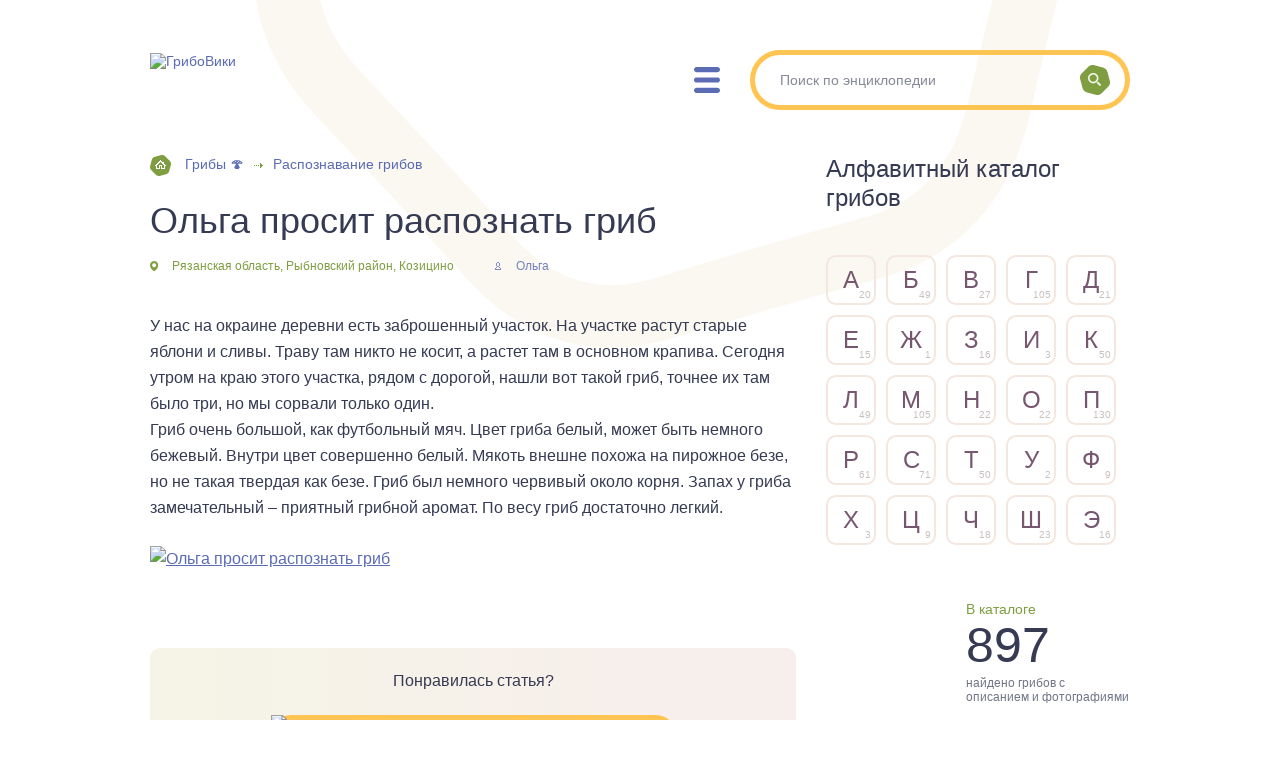

--- FILE ---
content_type: text/css
request_url: https://gribowiki.ru/wp-content/litespeed/css/02ea5f312158696c9a5e2c12e8222f4e.css?ver=43c5f
body_size: 67911
content:
@import url(https://fonts.googleapis.com/css2?family=IBM+Plex+Sans:wght@300&display=swap);@import url(https://fonts.googleapis.com/css2?family=Oswald:wght@300&display=swap);.webnavoz_notificationbox{z-index:9999;position:fixed;bottom:20px;display:none;padding:15px}.webnavoz_notificationbox_title{font-size:18px;font-weight:700;margin-bottom:5px}.webnavoz_notificationbox_text{font-size:12px}.webnavoz_notificationbox_text p{font-weight:400;margin-bottom:10px}.webnavoz_notificationbox_thumb{width:100px;height:100px;background-size:cover;border-radius:50%;background-position:50% 50%;display:table}.webnavoz_notificationbox_main{display:table;height:auto;position:relative}.webnavoz_notificationbox_button{cursor:pointer;transition:all .3s ease-in-out}.webnavoz_notificationbox_close{background:url([data-uri]) 50% 50% no-repeat;background-size:16px 16px;display:block;width:16px;height:16px;top:-20px;cursor:pointer;position:absolute;transition:all .1s linear}.webnavoz_notificationbox_close:hover{transform:rotate(180deg)}#webnavoz-wiki-button>span:before{font:400 18px/1 dashicons;speak:none;-webkit-font-smoothing:antialiased;-moz-osx-font-smoothing:grayscale;content:"\f101"}#webnavoz-wiki-box{position:fixed;top:80px;right:10px;z-index:159000;width:300px;display:flex!important;bottom:20px;visibility:hidden;flex-direction:column;height:700px}#webnavoz-wiki-box button.handlediv{display:none!important}.webnavoz-wiki-show{visibility:visible!important;display:flex!important}#webnavoz-wiki-box .inside{display:none}#webnavoz-wiki-box.webnavoz-wiki-show .inside{display:block;padding:0;margin:0}#webnavoz-wiki-box .hndle{display:none}#webnavoz_wiki_meta_header,#webnavoz_wiki_meta_header span{color:#fff8dc;font-family:-apple-system,BlinkMacSystemFont,"Segoe UI",Roboto,Oxygen-Sans,Ubuntu,Cantarell,"Helvetica Neue",sans-serif;font-size:14px;font-weight:600;line-height:19.6px;visibility:visible}#webnavoz_wiki_meta_header{display:block;background:#dc3232;margin:0;padding:8px 12px;width:calc(100% - 24px);height:20px}#webnavoz_wiki_meta_filter{display:block;background:#f0f8ff;width:100%;flex-shrink:0;height:27px}#webnavoz_wiki_meta_filter>div{float:left;width:calc(100% - 18px);padding:1px 9px;display:flex;align-items:center}#webnavoz_wiki_meta_filter>div>input{width:280px;font-size:10px}#webnavoz_wiki_meta_main{width:100%;height:637px;display:block;overflow-y:scroll;clear:both;position:relative}#webnavoz_wiki_meta_list{width:100%;height:auto;display:block}.webnavoz_wiki_container{width:100%;height:auto;border-bottom:1px solid #eee;overflow:hidden}.webnavoz_wiki_container>div:hover{color:#fff;background:#81edff}.webnavoz_wiki_container>a:hover{color:#fff;background:#81edff}.webnavoz_wiki_container>a{width:10%;height:30px;display:block;float:left;font-size:16px;line-height:30px;text-align:center}.webnavoz_wiki_container>div{width:calc(90% - 10px);min-height:20px;padding:5px;float:right;height:auto;font-size:14px;cursor:pointer;color:#a00}.webnavoz_wiki_close{position:absolute;right:0;top:0;padding:8px;font-size:14px;line-height:1.4;cursor:pointer;color:#fff}.webnavoz_wiki_block{background:#fff;padding:15px 20px 20px;display:none;box-shadow:0 0 40px 0 rgb(0 0 0 / .25);border-radius:10px;width:324px;font-family:'PT Sans',Arial,sans-serif;height:auto;position:absolute;z-index:9000}.webnavoz_wiki_icon{width:25px;height:25px;display:block;float:right;filter:opacity(.5) drop-shadow(0 0 0 #3bad4e);background:url([data-uri]);z-index:9001}.webnavoz_wiki_zag{font-size:18px;float:left;display:block;width:calc(100% - 25px);margin-top:5px;font-weight:700;height:auto}.webnavoz_wiki_text{padding-top:10px;clear:both;width:100%;height:auto;text-align:left;font-weight:400}@media screen and (max-width:600px){.webnavoz_wiki_block{display:none!important}}.wp-block-archives{box-sizing:border-box}.wp-block-archives-dropdown label{display:block}.wp-block-avatar{line-height:0}.wp-block-avatar,.wp-block-avatar img{box-sizing:border-box}.wp-block-avatar.aligncenter{text-align:center}.wp-block-audio{box-sizing:border-box}.wp-block-audio :where(figcaption){margin-bottom:1em;margin-top:.5em}.wp-block-audio audio{min-width:300px;width:100%}.wp-block-button__link{align-content:center;box-sizing:border-box;cursor:pointer;display:inline-block;height:100%;text-align:center;word-break:break-word}.wp-block-button__link.aligncenter{text-align:center}.wp-block-button__link.alignright{text-align:right}:where(.wp-block-button__link){border-radius:9999px;box-shadow:none;padding:calc(.667em + 2px) calc(1.333em + 2px);text-decoration:none}.wp-block-button[style*=text-decoration] .wp-block-button__link{text-decoration:inherit}.wp-block-buttons>.wp-block-button.has-custom-width{max-width:none}.wp-block-buttons>.wp-block-button.has-custom-width .wp-block-button__link{width:100%}.wp-block-buttons>.wp-block-button.has-custom-font-size .wp-block-button__link{font-size:inherit}.wp-block-buttons>.wp-block-button.wp-block-button__width-25{width:calc(25% - var(--wp--style--block-gap, .5em)*.75)}.wp-block-buttons>.wp-block-button.wp-block-button__width-50{width:calc(50% - var(--wp--style--block-gap, .5em)*.5)}.wp-block-buttons>.wp-block-button.wp-block-button__width-75{width:calc(75% - var(--wp--style--block-gap, .5em)*.25)}.wp-block-buttons>.wp-block-button.wp-block-button__width-100{flex-basis:100%;width:100%}.wp-block-buttons.is-vertical>.wp-block-button.wp-block-button__width-25{width:25%}.wp-block-buttons.is-vertical>.wp-block-button.wp-block-button__width-50{width:50%}.wp-block-buttons.is-vertical>.wp-block-button.wp-block-button__width-75{width:75%}.wp-block-button.is-style-squared,.wp-block-button__link.wp-block-button.is-style-squared{border-radius:0}.wp-block-button.no-border-radius,.wp-block-button__link.no-border-radius{border-radius:0!important}:root :where(.wp-block-button .wp-block-button__link.is-style-outline),:root :where(.wp-block-button.is-style-outline>.wp-block-button__link){border:2px solid;padding:.667em 1.333em}:root :where(.wp-block-button .wp-block-button__link.is-style-outline:not(.has-text-color)),:root :where(.wp-block-button.is-style-outline>.wp-block-button__link:not(.has-text-color)){color:currentColor}:root :where(.wp-block-button .wp-block-button__link.is-style-outline:not(.has-background)),:root :where(.wp-block-button.is-style-outline>.wp-block-button__link:not(.has-background)){background-color:initial;background-image:none}.wp-block-buttons{box-sizing:border-box}.wp-block-buttons.is-vertical{flex-direction:column}.wp-block-buttons.is-vertical>.wp-block-button:last-child{margin-bottom:0}.wp-block-buttons>.wp-block-button{display:inline-block;margin:0}.wp-block-buttons.is-content-justification-left{justify-content:flex-start}.wp-block-buttons.is-content-justification-left.is-vertical{align-items:flex-start}.wp-block-buttons.is-content-justification-center{justify-content:center}.wp-block-buttons.is-content-justification-center.is-vertical{align-items:center}.wp-block-buttons.is-content-justification-right{justify-content:flex-end}.wp-block-buttons.is-content-justification-right.is-vertical{align-items:flex-end}.wp-block-buttons.is-content-justification-space-between{justify-content:space-between}.wp-block-buttons.aligncenter{text-align:center}.wp-block-buttons:not(.is-content-justification-space-between,.is-content-justification-right,.is-content-justification-left,.is-content-justification-center) .wp-block-button.aligncenter{margin-left:auto;margin-right:auto;width:100%}.wp-block-buttons[style*=text-decoration] .wp-block-button,.wp-block-buttons[style*=text-decoration] .wp-block-button__link{text-decoration:inherit}.wp-block-buttons.has-custom-font-size .wp-block-button__link{font-size:inherit}.wp-block-buttons .wp-block-button__link{width:100%}.wp-block-button.aligncenter,.wp-block-calendar{text-align:center}.wp-block-calendar td,.wp-block-calendar th{border:1px solid;padding:.25em}.wp-block-calendar th{font-weight:400}.wp-block-calendar caption{background-color:inherit}.wp-block-calendar table{border-collapse:collapse;width:100%}.wp-block-calendar table:where(:not(.has-text-color)){color:#40464d}.wp-block-calendar table:where(:not(.has-text-color)) td,.wp-block-calendar table:where(:not(.has-text-color)) th{border-color:#ddd}.wp-block-calendar table.has-background th{background-color:inherit}.wp-block-calendar table.has-text-color th{color:inherit}:where(.wp-block-calendar table:not(.has-background) th){background:#ddd}.wp-block-categories{box-sizing:border-box}.wp-block-categories.alignleft{margin-right:2em}.wp-block-categories.alignright{margin-left:2em}.wp-block-categories.wp-block-categories-dropdown.aligncenter{text-align:center}.wp-block-categories .wp-block-categories__label{display:block;width:100%}.wp-block-code{box-sizing:border-box}.wp-block-code code{
  /*!rtl:begin:ignore*/direction:ltr;display:block;font-family:inherit;overflow-wrap:break-word;text-align:initial;white-space:pre-wrap
  /*!rtl:end:ignore*/}.wp-block-columns{align-items:normal!important;box-sizing:border-box;display:flex;flex-wrap:wrap!important}@media (min-width:782px){.wp-block-columns{flex-wrap:nowrap!important}}.wp-block-columns.are-vertically-aligned-top{align-items:flex-start}.wp-block-columns.are-vertically-aligned-center{align-items:center}.wp-block-columns.are-vertically-aligned-bottom{align-items:flex-end}@media (max-width:781px){.wp-block-columns:not(.is-not-stacked-on-mobile)>.wp-block-column{flex-basis:100%!important}}@media (min-width:782px){.wp-block-columns:not(.is-not-stacked-on-mobile)>.wp-block-column{flex-basis:0;flex-grow:1}.wp-block-columns:not(.is-not-stacked-on-mobile)>.wp-block-column[style*=flex-basis]{flex-grow:0}}.wp-block-columns.is-not-stacked-on-mobile{flex-wrap:nowrap!important}.wp-block-columns.is-not-stacked-on-mobile>.wp-block-column{flex-basis:0;flex-grow:1}.wp-block-columns.is-not-stacked-on-mobile>.wp-block-column[style*=flex-basis]{flex-grow:0}:where(.wp-block-columns){margin-bottom:1.75em}:where(.wp-block-columns.has-background){padding:1.25em 2.375em}.wp-block-column{flex-grow:1;min-width:0;overflow-wrap:break-word;word-break:break-word}.wp-block-column.is-vertically-aligned-top{align-self:flex-start}.wp-block-column.is-vertically-aligned-center{align-self:center}.wp-block-column.is-vertically-aligned-bottom{align-self:flex-end}.wp-block-column.is-vertically-aligned-stretch{align-self:stretch}.wp-block-column.is-vertically-aligned-bottom,.wp-block-column.is-vertically-aligned-center,.wp-block-column.is-vertically-aligned-top{width:100%}.wp-block-post-comments{box-sizing:border-box}.wp-block-post-comments .alignleft{float:left}.wp-block-post-comments .alignright{float:right}.wp-block-post-comments .navigation:after{clear:both;content:"";display:table}.wp-block-post-comments .commentlist{clear:both;list-style:none;margin:0;padding:0}.wp-block-post-comments .commentlist .comment{min-height:2.25em;padding-left:3.25em}.wp-block-post-comments .commentlist .comment p{font-size:1em;line-height:1.8;margin:1em 0}.wp-block-post-comments .commentlist .children{list-style:none;margin:0;padding:0}.wp-block-post-comments .comment-author{line-height:1.5}.wp-block-post-comments .comment-author .avatar{border-radius:1.5em;display:block;float:left;height:2.5em;margin-right:.75em;margin-top:.5em;width:2.5em}.wp-block-post-comments .comment-author cite{font-style:normal}.wp-block-post-comments .comment-meta{font-size:.875em;line-height:1.5}.wp-block-post-comments .comment-meta b{font-weight:400}.wp-block-post-comments .comment-meta .comment-awaiting-moderation{display:block;margin-bottom:1em;margin-top:1em}.wp-block-post-comments .comment-body .commentmetadata{font-size:.875em}.wp-block-post-comments .comment-form-author label,.wp-block-post-comments .comment-form-comment label,.wp-block-post-comments .comment-form-email label,.wp-block-post-comments .comment-form-url label{display:block;margin-bottom:.25em}.wp-block-post-comments .comment-form input:not([type=submit]):not([type=checkbox]),.wp-block-post-comments .comment-form textarea{box-sizing:border-box;display:block;width:100%}.wp-block-post-comments .comment-form-cookies-consent{display:flex;gap:.25em}.wp-block-post-comments .comment-form-cookies-consent #wp-comment-cookies-consent{margin-top:.35em}.wp-block-post-comments .comment-reply-title{margin-bottom:0}.wp-block-post-comments .comment-reply-title :where(small){font-size:var(--wp--preset--font-size--medium,smaller);margin-left:.5em}.wp-block-post-comments .reply{font-size:.875em;margin-bottom:1.4em}.wp-block-post-comments input:not([type=submit]),.wp-block-post-comments textarea{border:1px solid #949494;font-family:inherit;font-size:1em}.wp-block-post-comments input:not([type=submit]):not([type=checkbox]),.wp-block-post-comments textarea{padding:calc(.667em + 2px)}:where(.wp-block-post-comments input[type=submit]){border:none}.wp-block-comments{box-sizing:border-box}.wp-block-comments-pagination>.wp-block-comments-pagination-next,.wp-block-comments-pagination>.wp-block-comments-pagination-numbers,.wp-block-comments-pagination>.wp-block-comments-pagination-previous{font-size:inherit;margin-bottom:.5em;margin-right:.5em}.wp-block-comments-pagination>.wp-block-comments-pagination-next:last-child,.wp-block-comments-pagination>.wp-block-comments-pagination-numbers:last-child,.wp-block-comments-pagination>.wp-block-comments-pagination-previous:last-child{margin-right:0}.wp-block-comments-pagination .wp-block-comments-pagination-previous-arrow{display:inline-block;margin-right:1ch}.wp-block-comments-pagination .wp-block-comments-pagination-previous-arrow:not(.is-arrow-chevron){transform:scaleX(1)}.wp-block-comments-pagination .wp-block-comments-pagination-next-arrow{display:inline-block;margin-left:1ch}.wp-block-comments-pagination .wp-block-comments-pagination-next-arrow:not(.is-arrow-chevron){transform:scaleX(1)}.wp-block-comments-pagination.aligncenter{justify-content:center}.wp-block-comment-template{box-sizing:border-box;list-style:none;margin-bottom:0;max-width:100%;padding:0}.wp-block-comment-template li{clear:both}.wp-block-comment-template ol{list-style:none;margin-bottom:0;max-width:100%;padding-left:2rem}.wp-block-comment-template.alignleft{float:left}.wp-block-comment-template.aligncenter{margin-left:auto;margin-right:auto;width:fit-content}.wp-block-comment-template.alignright{float:right}.wp-block-comment-date{box-sizing:border-box}.comment-awaiting-moderation{display:block;font-size:.875em;line-height:1.5}.wp-block-comment-author-name,.wp-block-comment-content,.wp-block-comment-edit-link,.wp-block-comment-reply-link{box-sizing:border-box}.wp-block-cover,.wp-block-cover-image{align-items:center;background-position:50%;box-sizing:border-box;display:flex;justify-content:center;min-height:430px;overflow:hidden;overflow:clip;padding:1em;position:relative}.wp-block-cover .has-background-dim:not([class*=-background-color]),.wp-block-cover-image .has-background-dim:not([class*=-background-color]),.wp-block-cover-image.has-background-dim:not([class*=-background-color]),.wp-block-cover.has-background-dim:not([class*=-background-color]){background-color:#000}.wp-block-cover .has-background-dim.has-background-gradient,.wp-block-cover-image .has-background-dim.has-background-gradient{background-color:initial}.wp-block-cover-image.has-background-dim:before,.wp-block-cover.has-background-dim:before{background-color:inherit;content:""}.wp-block-cover .wp-block-cover__background,.wp-block-cover .wp-block-cover__gradient-background,.wp-block-cover-image .wp-block-cover__background,.wp-block-cover-image .wp-block-cover__gradient-background,.wp-block-cover-image.has-background-dim:not(.has-background-gradient):before,.wp-block-cover.has-background-dim:not(.has-background-gradient):before{bottom:0;left:0;opacity:.5;position:absolute;right:0;top:0}.wp-block-cover-image.has-background-dim.has-background-dim-10 .wp-block-cover__background,.wp-block-cover-image.has-background-dim.has-background-dim-10 .wp-block-cover__gradient-background,.wp-block-cover-image.has-background-dim.has-background-dim-10:not(.has-background-gradient):before,.wp-block-cover.has-background-dim.has-background-dim-10 .wp-block-cover__background,.wp-block-cover.has-background-dim.has-background-dim-10 .wp-block-cover__gradient-background,.wp-block-cover.has-background-dim.has-background-dim-10:not(.has-background-gradient):before{opacity:.1}.wp-block-cover-image.has-background-dim.has-background-dim-20 .wp-block-cover__background,.wp-block-cover-image.has-background-dim.has-background-dim-20 .wp-block-cover__gradient-background,.wp-block-cover-image.has-background-dim.has-background-dim-20:not(.has-background-gradient):before,.wp-block-cover.has-background-dim.has-background-dim-20 .wp-block-cover__background,.wp-block-cover.has-background-dim.has-background-dim-20 .wp-block-cover__gradient-background,.wp-block-cover.has-background-dim.has-background-dim-20:not(.has-background-gradient):before{opacity:.2}.wp-block-cover-image.has-background-dim.has-background-dim-30 .wp-block-cover__background,.wp-block-cover-image.has-background-dim.has-background-dim-30 .wp-block-cover__gradient-background,.wp-block-cover-image.has-background-dim.has-background-dim-30:not(.has-background-gradient):before,.wp-block-cover.has-background-dim.has-background-dim-30 .wp-block-cover__background,.wp-block-cover.has-background-dim.has-background-dim-30 .wp-block-cover__gradient-background,.wp-block-cover.has-background-dim.has-background-dim-30:not(.has-background-gradient):before{opacity:.3}.wp-block-cover-image.has-background-dim.has-background-dim-40 .wp-block-cover__background,.wp-block-cover-image.has-background-dim.has-background-dim-40 .wp-block-cover__gradient-background,.wp-block-cover-image.has-background-dim.has-background-dim-40:not(.has-background-gradient):before,.wp-block-cover.has-background-dim.has-background-dim-40 .wp-block-cover__background,.wp-block-cover.has-background-dim.has-background-dim-40 .wp-block-cover__gradient-background,.wp-block-cover.has-background-dim.has-background-dim-40:not(.has-background-gradient):before{opacity:.4}.wp-block-cover-image.has-background-dim.has-background-dim-50 .wp-block-cover__background,.wp-block-cover-image.has-background-dim.has-background-dim-50 .wp-block-cover__gradient-background,.wp-block-cover-image.has-background-dim.has-background-dim-50:not(.has-background-gradient):before,.wp-block-cover.has-background-dim.has-background-dim-50 .wp-block-cover__background,.wp-block-cover.has-background-dim.has-background-dim-50 .wp-block-cover__gradient-background,.wp-block-cover.has-background-dim.has-background-dim-50:not(.has-background-gradient):before{opacity:.5}.wp-block-cover-image.has-background-dim.has-background-dim-60 .wp-block-cover__background,.wp-block-cover-image.has-background-dim.has-background-dim-60 .wp-block-cover__gradient-background,.wp-block-cover-image.has-background-dim.has-background-dim-60:not(.has-background-gradient):before,.wp-block-cover.has-background-dim.has-background-dim-60 .wp-block-cover__background,.wp-block-cover.has-background-dim.has-background-dim-60 .wp-block-cover__gradient-background,.wp-block-cover.has-background-dim.has-background-dim-60:not(.has-background-gradient):before{opacity:.6}.wp-block-cover-image.has-background-dim.has-background-dim-70 .wp-block-cover__background,.wp-block-cover-image.has-background-dim.has-background-dim-70 .wp-block-cover__gradient-background,.wp-block-cover-image.has-background-dim.has-background-dim-70:not(.has-background-gradient):before,.wp-block-cover.has-background-dim.has-background-dim-70 .wp-block-cover__background,.wp-block-cover.has-background-dim.has-background-dim-70 .wp-block-cover__gradient-background,.wp-block-cover.has-background-dim.has-background-dim-70:not(.has-background-gradient):before{opacity:.7}.wp-block-cover-image.has-background-dim.has-background-dim-80 .wp-block-cover__background,.wp-block-cover-image.has-background-dim.has-background-dim-80 .wp-block-cover__gradient-background,.wp-block-cover-image.has-background-dim.has-background-dim-80:not(.has-background-gradient):before,.wp-block-cover.has-background-dim.has-background-dim-80 .wp-block-cover__background,.wp-block-cover.has-background-dim.has-background-dim-80 .wp-block-cover__gradient-background,.wp-block-cover.has-background-dim.has-background-dim-80:not(.has-background-gradient):before{opacity:.8}.wp-block-cover-image.has-background-dim.has-background-dim-90 .wp-block-cover__background,.wp-block-cover-image.has-background-dim.has-background-dim-90 .wp-block-cover__gradient-background,.wp-block-cover-image.has-background-dim.has-background-dim-90:not(.has-background-gradient):before,.wp-block-cover.has-background-dim.has-background-dim-90 .wp-block-cover__background,.wp-block-cover.has-background-dim.has-background-dim-90 .wp-block-cover__gradient-background,.wp-block-cover.has-background-dim.has-background-dim-90:not(.has-background-gradient):before{opacity:.9}.wp-block-cover-image.has-background-dim.has-background-dim-100 .wp-block-cover__background,.wp-block-cover-image.has-background-dim.has-background-dim-100 .wp-block-cover__gradient-background,.wp-block-cover-image.has-background-dim.has-background-dim-100:not(.has-background-gradient):before,.wp-block-cover.has-background-dim.has-background-dim-100 .wp-block-cover__background,.wp-block-cover.has-background-dim.has-background-dim-100 .wp-block-cover__gradient-background,.wp-block-cover.has-background-dim.has-background-dim-100:not(.has-background-gradient):before{opacity:1}.wp-block-cover .wp-block-cover__background.has-background-dim.has-background-dim-0,.wp-block-cover .wp-block-cover__gradient-background.has-background-dim.has-background-dim-0,.wp-block-cover-image .wp-block-cover__background.has-background-dim.has-background-dim-0,.wp-block-cover-image .wp-block-cover__gradient-background.has-background-dim.has-background-dim-0{opacity:0}.wp-block-cover .wp-block-cover__background.has-background-dim.has-background-dim-10,.wp-block-cover .wp-block-cover__gradient-background.has-background-dim.has-background-dim-10,.wp-block-cover-image .wp-block-cover__background.has-background-dim.has-background-dim-10,.wp-block-cover-image .wp-block-cover__gradient-background.has-background-dim.has-background-dim-10{opacity:.1}.wp-block-cover .wp-block-cover__background.has-background-dim.has-background-dim-20,.wp-block-cover .wp-block-cover__gradient-background.has-background-dim.has-background-dim-20,.wp-block-cover-image .wp-block-cover__background.has-background-dim.has-background-dim-20,.wp-block-cover-image .wp-block-cover__gradient-background.has-background-dim.has-background-dim-20{opacity:.2}.wp-block-cover .wp-block-cover__background.has-background-dim.has-background-dim-30,.wp-block-cover .wp-block-cover__gradient-background.has-background-dim.has-background-dim-30,.wp-block-cover-image .wp-block-cover__background.has-background-dim.has-background-dim-30,.wp-block-cover-image .wp-block-cover__gradient-background.has-background-dim.has-background-dim-30{opacity:.3}.wp-block-cover .wp-block-cover__background.has-background-dim.has-background-dim-40,.wp-block-cover .wp-block-cover__gradient-background.has-background-dim.has-background-dim-40,.wp-block-cover-image .wp-block-cover__background.has-background-dim.has-background-dim-40,.wp-block-cover-image .wp-block-cover__gradient-background.has-background-dim.has-background-dim-40{opacity:.4}.wp-block-cover .wp-block-cover__background.has-background-dim.has-background-dim-50,.wp-block-cover .wp-block-cover__gradient-background.has-background-dim.has-background-dim-50,.wp-block-cover-image .wp-block-cover__background.has-background-dim.has-background-dim-50,.wp-block-cover-image .wp-block-cover__gradient-background.has-background-dim.has-background-dim-50{opacity:.5}.wp-block-cover .wp-block-cover__background.has-background-dim.has-background-dim-60,.wp-block-cover .wp-block-cover__gradient-background.has-background-dim.has-background-dim-60,.wp-block-cover-image .wp-block-cover__background.has-background-dim.has-background-dim-60,.wp-block-cover-image .wp-block-cover__gradient-background.has-background-dim.has-background-dim-60{opacity:.6}.wp-block-cover .wp-block-cover__background.has-background-dim.has-background-dim-70,.wp-block-cover .wp-block-cover__gradient-background.has-background-dim.has-background-dim-70,.wp-block-cover-image .wp-block-cover__background.has-background-dim.has-background-dim-70,.wp-block-cover-image .wp-block-cover__gradient-background.has-background-dim.has-background-dim-70{opacity:.7}.wp-block-cover .wp-block-cover__background.has-background-dim.has-background-dim-80,.wp-block-cover .wp-block-cover__gradient-background.has-background-dim.has-background-dim-80,.wp-block-cover-image .wp-block-cover__background.has-background-dim.has-background-dim-80,.wp-block-cover-image .wp-block-cover__gradient-background.has-background-dim.has-background-dim-80{opacity:.8}.wp-block-cover .wp-block-cover__background.has-background-dim.has-background-dim-90,.wp-block-cover .wp-block-cover__gradient-background.has-background-dim.has-background-dim-90,.wp-block-cover-image .wp-block-cover__background.has-background-dim.has-background-dim-90,.wp-block-cover-image .wp-block-cover__gradient-background.has-background-dim.has-background-dim-90{opacity:.9}.wp-block-cover .wp-block-cover__background.has-background-dim.has-background-dim-100,.wp-block-cover .wp-block-cover__gradient-background.has-background-dim.has-background-dim-100,.wp-block-cover-image .wp-block-cover__background.has-background-dim.has-background-dim-100,.wp-block-cover-image .wp-block-cover__gradient-background.has-background-dim.has-background-dim-100{opacity:1}.wp-block-cover-image.alignleft,.wp-block-cover-image.alignright,.wp-block-cover.alignleft,.wp-block-cover.alignright{max-width:420px;width:100%}.wp-block-cover-image.aligncenter,.wp-block-cover-image.alignleft,.wp-block-cover-image.alignright,.wp-block-cover.aligncenter,.wp-block-cover.alignleft,.wp-block-cover.alignright{display:flex}.wp-block-cover .wp-block-cover__inner-container,.wp-block-cover-image .wp-block-cover__inner-container{color:inherit;position:relative;width:100%}.wp-block-cover-image.is-position-top-left,.wp-block-cover.is-position-top-left{align-items:flex-start;justify-content:flex-start}.wp-block-cover-image.is-position-top-center,.wp-block-cover.is-position-top-center{align-items:flex-start;justify-content:center}.wp-block-cover-image.is-position-top-right,.wp-block-cover.is-position-top-right{align-items:flex-start;justify-content:flex-end}.wp-block-cover-image.is-position-center-left,.wp-block-cover.is-position-center-left{align-items:center;justify-content:flex-start}.wp-block-cover-image.is-position-center-center,.wp-block-cover.is-position-center-center{align-items:center;justify-content:center}.wp-block-cover-image.is-position-center-right,.wp-block-cover.is-position-center-right{align-items:center;justify-content:flex-end}.wp-block-cover-image.is-position-bottom-left,.wp-block-cover.is-position-bottom-left{align-items:flex-end;justify-content:flex-start}.wp-block-cover-image.is-position-bottom-center,.wp-block-cover.is-position-bottom-center{align-items:flex-end;justify-content:center}.wp-block-cover-image.is-position-bottom-right,.wp-block-cover.is-position-bottom-right{align-items:flex-end;justify-content:flex-end}.wp-block-cover-image.has-custom-content-position.has-custom-content-position .wp-block-cover__inner-container,.wp-block-cover.has-custom-content-position.has-custom-content-position .wp-block-cover__inner-container{margin:0}.wp-block-cover-image.has-custom-content-position.has-custom-content-position.is-position-bottom-left .wp-block-cover__inner-container,.wp-block-cover-image.has-custom-content-position.has-custom-content-position.is-position-bottom-right .wp-block-cover__inner-container,.wp-block-cover-image.has-custom-content-position.has-custom-content-position.is-position-center-left .wp-block-cover__inner-container,.wp-block-cover-image.has-custom-content-position.has-custom-content-position.is-position-center-right .wp-block-cover__inner-container,.wp-block-cover-image.has-custom-content-position.has-custom-content-position.is-position-top-left .wp-block-cover__inner-container,.wp-block-cover-image.has-custom-content-position.has-custom-content-position.is-position-top-right .wp-block-cover__inner-container,.wp-block-cover.has-custom-content-position.has-custom-content-position.is-position-bottom-left .wp-block-cover__inner-container,.wp-block-cover.has-custom-content-position.has-custom-content-position.is-position-bottom-right .wp-block-cover__inner-container,.wp-block-cover.has-custom-content-position.has-custom-content-position.is-position-center-left .wp-block-cover__inner-container,.wp-block-cover.has-custom-content-position.has-custom-content-position.is-position-center-right .wp-block-cover__inner-container,.wp-block-cover.has-custom-content-position.has-custom-content-position.is-position-top-left .wp-block-cover__inner-container,.wp-block-cover.has-custom-content-position.has-custom-content-position.is-position-top-right .wp-block-cover__inner-container{margin:0;width:auto}.wp-block-cover .wp-block-cover__image-background,.wp-block-cover video.wp-block-cover__video-background,.wp-block-cover-image .wp-block-cover__image-background,.wp-block-cover-image video.wp-block-cover__video-background{border:none;bottom:0;box-shadow:none;height:100%;left:0;margin:0;max-height:none;max-width:none;object-fit:cover;outline:none;padding:0;position:absolute;right:0;top:0;width:100%}.wp-block-cover-image.has-parallax,.wp-block-cover.has-parallax,.wp-block-cover__image-background.has-parallax,video.wp-block-cover__video-background.has-parallax{background-attachment:fixed;background-repeat:no-repeat;background-size:cover}@supports (-webkit-touch-callout:inherit){.wp-block-cover-image.has-parallax,.wp-block-cover.has-parallax,.wp-block-cover__image-background.has-parallax,video.wp-block-cover__video-background.has-parallax{background-attachment:scroll}}@media (prefers-reduced-motion:reduce){.wp-block-cover-image.has-parallax,.wp-block-cover.has-parallax,.wp-block-cover__image-background.has-parallax,video.wp-block-cover__video-background.has-parallax{background-attachment:scroll}}.wp-block-cover-image.is-repeated,.wp-block-cover.is-repeated,.wp-block-cover__image-background.is-repeated,video.wp-block-cover__video-background.is-repeated{background-repeat:repeat;background-size:auto}.wp-block-cover-image-text,.wp-block-cover-image-text a,.wp-block-cover-image-text a:active,.wp-block-cover-image-text a:focus,.wp-block-cover-image-text a:hover,.wp-block-cover-text,.wp-block-cover-text a,.wp-block-cover-text a:active,.wp-block-cover-text a:focus,.wp-block-cover-text a:hover,section.wp-block-cover-image h2,section.wp-block-cover-image h2 a,section.wp-block-cover-image h2 a:active,section.wp-block-cover-image h2 a:focus,section.wp-block-cover-image h2 a:hover{color:#fff}.wp-block-cover-image .wp-block-cover.has-left-content{justify-content:flex-start}.wp-block-cover-image .wp-block-cover.has-right-content{justify-content:flex-end}.wp-block-cover-image.has-left-content .wp-block-cover-image-text,.wp-block-cover.has-left-content .wp-block-cover-text,section.wp-block-cover-image.has-left-content>h2{margin-left:0;text-align:left}.wp-block-cover-image.has-right-content .wp-block-cover-image-text,.wp-block-cover.has-right-content .wp-block-cover-text,section.wp-block-cover-image.has-right-content>h2{margin-right:0;text-align:right}.wp-block-cover .wp-block-cover-text,.wp-block-cover-image .wp-block-cover-image-text,section.wp-block-cover-image>h2{font-size:2em;line-height:1.25;margin-bottom:0;max-width:840px;padding:.44em;text-align:center;z-index:1}:where(.wp-block-cover-image:not(.has-text-color)),:where(.wp-block-cover:not(.has-text-color)){color:#fff}:where(.wp-block-cover-image.is-light:not(.has-text-color)),:where(.wp-block-cover.is-light:not(.has-text-color)){color:#000}:root :where(.wp-block-cover h1:not(.has-text-color)),:root :where(.wp-block-cover h2:not(.has-text-color)),:root :where(.wp-block-cover h3:not(.has-text-color)),:root :where(.wp-block-cover h4:not(.has-text-color)),:root :where(.wp-block-cover h5:not(.has-text-color)),:root :where(.wp-block-cover h6:not(.has-text-color)),:root :where(.wp-block-cover p:not(.has-text-color)){color:inherit}body:not(.editor-styles-wrapper) .wp-block-cover:not(.wp-block-cover:has(.wp-block-cover__background+.wp-block-cover__inner-container)) .wp-block-cover__image-background,body:not(.editor-styles-wrapper) .wp-block-cover:not(.wp-block-cover:has(.wp-block-cover__background+.wp-block-cover__inner-container)) .wp-block-cover__video-background{z-index:0}body:not(.editor-styles-wrapper) .wp-block-cover:not(.wp-block-cover:has(.wp-block-cover__background+.wp-block-cover__inner-container)) .wp-block-cover__background,body:not(.editor-styles-wrapper) .wp-block-cover:not(.wp-block-cover:has(.wp-block-cover__background+.wp-block-cover__inner-container)) .wp-block-cover__gradient-background,body:not(.editor-styles-wrapper) .wp-block-cover:not(.wp-block-cover:has(.wp-block-cover__background+.wp-block-cover__inner-container)) .wp-block-cover__inner-container,body:not(.editor-styles-wrapper) .wp-block-cover:not(.wp-block-cover:has(.wp-block-cover__background+.wp-block-cover__inner-container)).has-background-dim:not(.has-background-gradient):before{z-index:1}.has-modal-open body:not(.editor-styles-wrapper) .wp-block-cover:not(.wp-block-cover:has(.wp-block-cover__background+.wp-block-cover__inner-container)) .wp-block-cover__inner-container{z-index:auto}.wp-block-details{box-sizing:border-box}.wp-block-details summary{cursor:pointer}.wp-block-embed.alignleft,.wp-block-embed.alignright,.wp-block[data-align=left]>[data-type="core/embed"],.wp-block[data-align=right]>[data-type="core/embed"]{max-width:360px;width:100%}.wp-block-embed.alignleft .wp-block-embed__wrapper,.wp-block-embed.alignright .wp-block-embed__wrapper,.wp-block[data-align=left]>[data-type="core/embed"] .wp-block-embed__wrapper,.wp-block[data-align=right]>[data-type="core/embed"] .wp-block-embed__wrapper{min-width:280px}.wp-block-cover .wp-block-embed{min-height:240px;min-width:320px}.wp-block-embed{overflow-wrap:break-word}.wp-block-embed :where(figcaption){margin-bottom:1em;margin-top:.5em}.wp-block-embed iframe{max-width:100%}.wp-block-embed__wrapper{position:relative}.wp-embed-responsive .wp-has-aspect-ratio .wp-block-embed__wrapper:before{content:"";display:block;padding-top:50%}.wp-embed-responsive .wp-has-aspect-ratio iframe{bottom:0;height:100%;left:0;position:absolute;right:0;top:0;width:100%}.wp-embed-responsive .wp-embed-aspect-21-9 .wp-block-embed__wrapper:before{padding-top:42.85%}.wp-embed-responsive .wp-embed-aspect-18-9 .wp-block-embed__wrapper:before{padding-top:50%}.wp-embed-responsive .wp-embed-aspect-16-9 .wp-block-embed__wrapper:before{padding-top:56.25%}.wp-embed-responsive .wp-embed-aspect-4-3 .wp-block-embed__wrapper:before{padding-top:75%}.wp-embed-responsive .wp-embed-aspect-1-1 .wp-block-embed__wrapper:before{padding-top:100%}.wp-embed-responsive .wp-embed-aspect-9-16 .wp-block-embed__wrapper:before{padding-top:177.77%}.wp-embed-responsive .wp-embed-aspect-1-2 .wp-block-embed__wrapper:before{padding-top:200%}.wp-block-file{box-sizing:border-box}.wp-block-file:not(.wp-element-button){font-size:.8em}.wp-block-file.aligncenter{text-align:center}.wp-block-file.alignright{text-align:right}.wp-block-file *+.wp-block-file__button{margin-left:.75em}:where(.wp-block-file){margin-bottom:1.5em}.wp-block-file__embed{margin-bottom:1em}:where(.wp-block-file__button){border-radius:2em;display:inline-block;padding:.5em 1em}:where(.wp-block-file__button):is(a):active,:where(.wp-block-file__button):is(a):focus,:where(.wp-block-file__button):is(a):hover,:where(.wp-block-file__button):is(a):visited{box-shadow:none;color:#fff;opacity:.85;text-decoration:none}.wp-block-form-input__label{display:flex;flex-direction:column;gap:.25em;margin-bottom:.5em;width:100%}.wp-block-form-input__label.is-label-inline{align-items:center;flex-direction:row;gap:.5em}.wp-block-form-input__label.is-label-inline .wp-block-form-input__label-content{margin-bottom:.5em}.wp-block-form-input__label:has(input[type=checkbox]){flex-direction:row;width:fit-content}.wp-block-form-input__label:has(input[type=checkbox]) .wp-block-form-input__label-content{margin:0}.wp-block-form-input__label:has(.wp-block-form-input__label-content+input[type=checkbox]){flex-direction:row-reverse}.wp-block-form-input__label-content{width:fit-content}.wp-block-form-input__input{font-size:1em;margin-bottom:.5em;padding:0 .5em}.wp-block-form-input__input[type=date],.wp-block-form-input__input[type=datetime-local],.wp-block-form-input__input[type=datetime],.wp-block-form-input__input[type=email],.wp-block-form-input__input[type=month],.wp-block-form-input__input[type=number],.wp-block-form-input__input[type=password],.wp-block-form-input__input[type=search],.wp-block-form-input__input[type=tel],.wp-block-form-input__input[type=text],.wp-block-form-input__input[type=time],.wp-block-form-input__input[type=url],.wp-block-form-input__input[type=week]{border:1px solid;line-height:2;min-height:2em}textarea.wp-block-form-input__input{min-height:10em}.blocks-gallery-grid:not(.has-nested-images),.wp-block-gallery:not(.has-nested-images){display:flex;flex-wrap:wrap;list-style-type:none;margin:0;padding:0}.blocks-gallery-grid:not(.has-nested-images) .blocks-gallery-image,.blocks-gallery-grid:not(.has-nested-images) .blocks-gallery-item,.wp-block-gallery:not(.has-nested-images) .blocks-gallery-image,.wp-block-gallery:not(.has-nested-images) .blocks-gallery-item{display:flex;flex-direction:column;flex-grow:1;justify-content:center;margin:0 1em 1em 0;position:relative;width:calc(50% - 1em)}.blocks-gallery-grid:not(.has-nested-images) .blocks-gallery-image:nth-of-type(2n),.blocks-gallery-grid:not(.has-nested-images) .blocks-gallery-item:nth-of-type(2n),.wp-block-gallery:not(.has-nested-images) .blocks-gallery-image:nth-of-type(2n),.wp-block-gallery:not(.has-nested-images) .blocks-gallery-item:nth-of-type(2n){margin-right:0}.blocks-gallery-grid:not(.has-nested-images) .blocks-gallery-image figure,.blocks-gallery-grid:not(.has-nested-images) .blocks-gallery-item figure,.wp-block-gallery:not(.has-nested-images) .blocks-gallery-image figure,.wp-block-gallery:not(.has-nested-images) .blocks-gallery-item figure{align-items:flex-end;display:flex;height:100%;justify-content:flex-start;margin:0}.blocks-gallery-grid:not(.has-nested-images) .blocks-gallery-image img,.blocks-gallery-grid:not(.has-nested-images) .blocks-gallery-item img,.wp-block-gallery:not(.has-nested-images) .blocks-gallery-image img,.wp-block-gallery:not(.has-nested-images) .blocks-gallery-item img{display:block;height:auto;max-width:100%;width:auto}.blocks-gallery-grid:not(.has-nested-images) .blocks-gallery-image figcaption,.blocks-gallery-grid:not(.has-nested-images) .blocks-gallery-item figcaption,.wp-block-gallery:not(.has-nested-images) .blocks-gallery-image figcaption,.wp-block-gallery:not(.has-nested-images) .blocks-gallery-item figcaption{background:linear-gradient(0deg,#000000b3,#0000004d 70%,#0000);bottom:0;box-sizing:border-box;color:#fff;font-size:.8em;margin:0;max-height:100%;overflow:auto;padding:3em .77em .7em;position:absolute;text-align:center;width:100%;z-index:2}.blocks-gallery-grid:not(.has-nested-images) .blocks-gallery-image figcaption img,.blocks-gallery-grid:not(.has-nested-images) .blocks-gallery-item figcaption img,.wp-block-gallery:not(.has-nested-images) .blocks-gallery-image figcaption img,.wp-block-gallery:not(.has-nested-images) .blocks-gallery-item figcaption img{display:inline}.blocks-gallery-grid:not(.has-nested-images) figcaption,.wp-block-gallery:not(.has-nested-images) figcaption{flex-grow:1}.blocks-gallery-grid:not(.has-nested-images).is-cropped .blocks-gallery-image a,.blocks-gallery-grid:not(.has-nested-images).is-cropped .blocks-gallery-image img,.blocks-gallery-grid:not(.has-nested-images).is-cropped .blocks-gallery-item a,.blocks-gallery-grid:not(.has-nested-images).is-cropped .blocks-gallery-item img,.wp-block-gallery:not(.has-nested-images).is-cropped .blocks-gallery-image a,.wp-block-gallery:not(.has-nested-images).is-cropped .blocks-gallery-image img,.wp-block-gallery:not(.has-nested-images).is-cropped .blocks-gallery-item a,.wp-block-gallery:not(.has-nested-images).is-cropped .blocks-gallery-item img{flex:1;height:100%;object-fit:cover;width:100%}.blocks-gallery-grid:not(.has-nested-images).columns-1 .blocks-gallery-image,.blocks-gallery-grid:not(.has-nested-images).columns-1 .blocks-gallery-item,.wp-block-gallery:not(.has-nested-images).columns-1 .blocks-gallery-image,.wp-block-gallery:not(.has-nested-images).columns-1 .blocks-gallery-item{margin-right:0;width:100%}@media (min-width:600px){.blocks-gallery-grid:not(.has-nested-images).columns-3 .blocks-gallery-image,.blocks-gallery-grid:not(.has-nested-images).columns-3 .blocks-gallery-item,.wp-block-gallery:not(.has-nested-images).columns-3 .blocks-gallery-image,.wp-block-gallery:not(.has-nested-images).columns-3 .blocks-gallery-item{margin-right:1em;width:calc(33.33333% - .66667em)}.blocks-gallery-grid:not(.has-nested-images).columns-4 .blocks-gallery-image,.blocks-gallery-grid:not(.has-nested-images).columns-4 .blocks-gallery-item,.wp-block-gallery:not(.has-nested-images).columns-4 .blocks-gallery-image,.wp-block-gallery:not(.has-nested-images).columns-4 .blocks-gallery-item{margin-right:1em;width:calc(25% - .75em)}.blocks-gallery-grid:not(.has-nested-images).columns-5 .blocks-gallery-image,.blocks-gallery-grid:not(.has-nested-images).columns-5 .blocks-gallery-item,.wp-block-gallery:not(.has-nested-images).columns-5 .blocks-gallery-image,.wp-block-gallery:not(.has-nested-images).columns-5 .blocks-gallery-item{margin-right:1em;width:calc(20% - .8em)}.blocks-gallery-grid:not(.has-nested-images).columns-6 .blocks-gallery-image,.blocks-gallery-grid:not(.has-nested-images).columns-6 .blocks-gallery-item,.wp-block-gallery:not(.has-nested-images).columns-6 .blocks-gallery-image,.wp-block-gallery:not(.has-nested-images).columns-6 .blocks-gallery-item{margin-right:1em;width:calc(16.66667% - .83333em)}.blocks-gallery-grid:not(.has-nested-images).columns-7 .blocks-gallery-image,.blocks-gallery-grid:not(.has-nested-images).columns-7 .blocks-gallery-item,.wp-block-gallery:not(.has-nested-images).columns-7 .blocks-gallery-image,.wp-block-gallery:not(.has-nested-images).columns-7 .blocks-gallery-item{margin-right:1em;width:calc(14.28571% - .85714em)}.blocks-gallery-grid:not(.has-nested-images).columns-8 .blocks-gallery-image,.blocks-gallery-grid:not(.has-nested-images).columns-8 .blocks-gallery-item,.wp-block-gallery:not(.has-nested-images).columns-8 .blocks-gallery-image,.wp-block-gallery:not(.has-nested-images).columns-8 .blocks-gallery-item{margin-right:1em;width:calc(12.5% - .875em)}.blocks-gallery-grid:not(.has-nested-images).columns-1 .blocks-gallery-image:nth-of-type(1n),.blocks-gallery-grid:not(.has-nested-images).columns-1 .blocks-gallery-item:nth-of-type(1n),.blocks-gallery-grid:not(.has-nested-images).columns-2 .blocks-gallery-image:nth-of-type(2n),.blocks-gallery-grid:not(.has-nested-images).columns-2 .blocks-gallery-item:nth-of-type(2n),.blocks-gallery-grid:not(.has-nested-images).columns-3 .blocks-gallery-image:nth-of-type(3n),.blocks-gallery-grid:not(.has-nested-images).columns-3 .blocks-gallery-item:nth-of-type(3n),.blocks-gallery-grid:not(.has-nested-images).columns-4 .blocks-gallery-image:nth-of-type(4n),.blocks-gallery-grid:not(.has-nested-images).columns-4 .blocks-gallery-item:nth-of-type(4n),.blocks-gallery-grid:not(.has-nested-images).columns-5 .blocks-gallery-image:nth-of-type(5n),.blocks-gallery-grid:not(.has-nested-images).columns-5 .blocks-gallery-item:nth-of-type(5n),.blocks-gallery-grid:not(.has-nested-images).columns-6 .blocks-gallery-image:nth-of-type(6n),.blocks-gallery-grid:not(.has-nested-images).columns-6 .blocks-gallery-item:nth-of-type(6n),.blocks-gallery-grid:not(.has-nested-images).columns-7 .blocks-gallery-image:nth-of-type(7n),.blocks-gallery-grid:not(.has-nested-images).columns-7 .blocks-gallery-item:nth-of-type(7n),.blocks-gallery-grid:not(.has-nested-images).columns-8 .blocks-gallery-image:nth-of-type(8n),.blocks-gallery-grid:not(.has-nested-images).columns-8 .blocks-gallery-item:nth-of-type(8n),.wp-block-gallery:not(.has-nested-images).columns-1 .blocks-gallery-image:nth-of-type(1n),.wp-block-gallery:not(.has-nested-images).columns-1 .blocks-gallery-item:nth-of-type(1n),.wp-block-gallery:not(.has-nested-images).columns-2 .blocks-gallery-image:nth-of-type(2n),.wp-block-gallery:not(.has-nested-images).columns-2 .blocks-gallery-item:nth-of-type(2n),.wp-block-gallery:not(.has-nested-images).columns-3 .blocks-gallery-image:nth-of-type(3n),.wp-block-gallery:not(.has-nested-images).columns-3 .blocks-gallery-item:nth-of-type(3n),.wp-block-gallery:not(.has-nested-images).columns-4 .blocks-gallery-image:nth-of-type(4n),.wp-block-gallery:not(.has-nested-images).columns-4 .blocks-gallery-item:nth-of-type(4n),.wp-block-gallery:not(.has-nested-images).columns-5 .blocks-gallery-image:nth-of-type(5n),.wp-block-gallery:not(.has-nested-images).columns-5 .blocks-gallery-item:nth-of-type(5n),.wp-block-gallery:not(.has-nested-images).columns-6 .blocks-gallery-image:nth-of-type(6n),.wp-block-gallery:not(.has-nested-images).columns-6 .blocks-gallery-item:nth-of-type(6n),.wp-block-gallery:not(.has-nested-images).columns-7 .blocks-gallery-image:nth-of-type(7n),.wp-block-gallery:not(.has-nested-images).columns-7 .blocks-gallery-item:nth-of-type(7n),.wp-block-gallery:not(.has-nested-images).columns-8 .blocks-gallery-image:nth-of-type(8n),.wp-block-gallery:not(.has-nested-images).columns-8 .blocks-gallery-item:nth-of-type(8n){margin-right:0}}.blocks-gallery-grid:not(.has-nested-images) .blocks-gallery-image:last-child,.blocks-gallery-grid:not(.has-nested-images) .blocks-gallery-item:last-child,.wp-block-gallery:not(.has-nested-images) .blocks-gallery-image:last-child,.wp-block-gallery:not(.has-nested-images) .blocks-gallery-item:last-child{margin-right:0}.blocks-gallery-grid:not(.has-nested-images).alignleft,.blocks-gallery-grid:not(.has-nested-images).alignright,.wp-block-gallery:not(.has-nested-images).alignleft,.wp-block-gallery:not(.has-nested-images).alignright{max-width:420px;width:100%}.blocks-gallery-grid:not(.has-nested-images).aligncenter .blocks-gallery-item figure,.wp-block-gallery:not(.has-nested-images).aligncenter .blocks-gallery-item figure{justify-content:center}.wp-block-gallery:not(.is-cropped) .blocks-gallery-item{align-self:flex-start}figure.wp-block-gallery.has-nested-images{align-items:normal}.wp-block-gallery.has-nested-images figure.wp-block-image:not(#individual-image){margin:0;width:calc(50% - var(--wp--style--unstable-gallery-gap, 16px)/2)}.wp-block-gallery.has-nested-images figure.wp-block-image{box-sizing:border-box;display:flex;flex-direction:column;flex-grow:1;justify-content:center;max-width:100%;position:relative}.wp-block-gallery.has-nested-images figure.wp-block-image>a,.wp-block-gallery.has-nested-images figure.wp-block-image>div{flex-direction:column;flex-grow:1;margin:0}.wp-block-gallery.has-nested-images figure.wp-block-image img{display:block;height:auto;max-width:100%!important;width:auto}.wp-block-gallery.has-nested-images figure.wp-block-image figcaption,.wp-block-gallery.has-nested-images figure.wp-block-image:has(figcaption):before{bottom:0;left:0;max-height:100%;position:absolute;right:0}.wp-block-gallery.has-nested-images figure.wp-block-image:has(figcaption):before{-webkit-backdrop-filter:blur(3px);backdrop-filter:blur(3px);content:"";height:100%;-webkit-mask-image:linear-gradient(0deg,#000 20%,#0000);mask-image:linear-gradient(0deg,#000 20%,#0000);max-height:40%}.wp-block-gallery.has-nested-images figure.wp-block-image figcaption{background:linear-gradient(0deg,#0006,#0000);box-sizing:border-box;color:#fff;font-size:13px;margin:0;overflow:auto;padding:1em;scrollbar-color:#0000 #0000;scrollbar-gutter:stable both-edges;scrollbar-width:thin;text-align:center;text-shadow:0 0 1.5px #000;will-change:transform}.wp-block-gallery.has-nested-images figure.wp-block-image figcaption::-webkit-scrollbar{height:12px;width:12px}.wp-block-gallery.has-nested-images figure.wp-block-image figcaption::-webkit-scrollbar-track{background-color:initial}.wp-block-gallery.has-nested-images figure.wp-block-image figcaption::-webkit-scrollbar-thumb{background-clip:padding-box;background-color:initial;border:3px solid #0000;border-radius:8px}.wp-block-gallery.has-nested-images figure.wp-block-image figcaption:focus-within::-webkit-scrollbar-thumb,.wp-block-gallery.has-nested-images figure.wp-block-image figcaption:focus::-webkit-scrollbar-thumb,.wp-block-gallery.has-nested-images figure.wp-block-image figcaption:hover::-webkit-scrollbar-thumb{background-color:#fffc}.wp-block-gallery.has-nested-images figure.wp-block-image figcaption:focus,.wp-block-gallery.has-nested-images figure.wp-block-image figcaption:focus-within,.wp-block-gallery.has-nested-images figure.wp-block-image figcaption:hover{scrollbar-color:#fffc #0000}@media (hover:none){.wp-block-gallery.has-nested-images figure.wp-block-image figcaption{scrollbar-color:#fffc #0000}}.wp-block-gallery.has-nested-images figure.wp-block-image figcaption img{display:inline}.wp-block-gallery.has-nested-images figure.wp-block-image figcaption a{color:inherit}.wp-block-gallery.has-nested-images figure.wp-block-image.has-custom-border img{box-sizing:border-box}.wp-block-gallery.has-nested-images figure.wp-block-image.has-custom-border>a,.wp-block-gallery.has-nested-images figure.wp-block-image.has-custom-border>div,.wp-block-gallery.has-nested-images figure.wp-block-image.is-style-rounded>a,.wp-block-gallery.has-nested-images figure.wp-block-image.is-style-rounded>div{flex:1 1 auto}.wp-block-gallery.has-nested-images figure.wp-block-image.has-custom-border figcaption,.wp-block-gallery.has-nested-images figure.wp-block-image.is-style-rounded figcaption{background:none;color:inherit;flex:initial;margin:0;padding:10px 10px 9px;position:relative;text-shadow:none}.wp-block-gallery.has-nested-images figure.wp-block-image.has-custom-border:before,.wp-block-gallery.has-nested-images figure.wp-block-image.is-style-rounded:before{content:none}.wp-block-gallery.has-nested-images figcaption{flex-basis:100%;flex-grow:1;text-align:center}.wp-block-gallery.has-nested-images:not(.is-cropped) figure.wp-block-image:not(#individual-image){margin-bottom:auto;margin-top:0}.wp-block-gallery.has-nested-images.is-cropped figure.wp-block-image:not(#individual-image){align-self:inherit}.wp-block-gallery.has-nested-images.is-cropped figure.wp-block-image:not(#individual-image)>a,.wp-block-gallery.has-nested-images.is-cropped figure.wp-block-image:not(#individual-image)>div:not(.components-drop-zone){display:flex}.wp-block-gallery.has-nested-images.is-cropped figure.wp-block-image:not(#individual-image) a,.wp-block-gallery.has-nested-images.is-cropped figure.wp-block-image:not(#individual-image) img{flex:1 0 0%;height:100%;object-fit:cover;width:100%}.wp-block-gallery.has-nested-images.columns-1 figure.wp-block-image:not(#individual-image){width:100%}@media (min-width:600px){.wp-block-gallery.has-nested-images.columns-3 figure.wp-block-image:not(#individual-image){width:calc(33.33333% - var(--wp--style--unstable-gallery-gap, 16px)*.66667)}.wp-block-gallery.has-nested-images.columns-4 figure.wp-block-image:not(#individual-image){width:calc(25% - var(--wp--style--unstable-gallery-gap, 16px)*.75)}.wp-block-gallery.has-nested-images.columns-5 figure.wp-block-image:not(#individual-image){width:calc(20% - var(--wp--style--unstable-gallery-gap, 16px)*.8)}.wp-block-gallery.has-nested-images.columns-6 figure.wp-block-image:not(#individual-image){width:calc(16.66667% - var(--wp--style--unstable-gallery-gap, 16px)*.83333)}.wp-block-gallery.has-nested-images.columns-7 figure.wp-block-image:not(#individual-image){width:calc(14.28571% - var(--wp--style--unstable-gallery-gap, 16px)*.85714)}.wp-block-gallery.has-nested-images.columns-8 figure.wp-block-image:not(#individual-image){width:calc(12.5% - var(--wp--style--unstable-gallery-gap, 16px)*.875)}.wp-block-gallery.has-nested-images.columns-default figure.wp-block-image:not(#individual-image){width:calc(33.33% - var(--wp--style--unstable-gallery-gap, 16px)*.66667)}.wp-block-gallery.has-nested-images.columns-default figure.wp-block-image:not(#individual-image):first-child:nth-last-child(2),.wp-block-gallery.has-nested-images.columns-default figure.wp-block-image:not(#individual-image):first-child:nth-last-child(2)~figure.wp-block-image:not(#individual-image){width:calc(50% - var(--wp--style--unstable-gallery-gap, 16px)*.5)}.wp-block-gallery.has-nested-images.columns-default figure.wp-block-image:not(#individual-image):first-child:last-child{width:100%}}.wp-block-gallery.has-nested-images.alignleft,.wp-block-gallery.has-nested-images.alignright{max-width:420px;width:100%}.wp-block-gallery.has-nested-images.aligncenter{justify-content:center}.wp-block-group{box-sizing:border-box}:where(.wp-block-group.wp-block-group-is-layout-constrained){position:relative}h1.has-background,h2.has-background,h3.has-background,h4.has-background,h5.has-background,h6.has-background{padding:1.25em 2.375em}h1.has-text-align-left[style*=writing-mode]:where([style*=vertical-lr]),h1.has-text-align-right[style*=writing-mode]:where([style*=vertical-rl]),h2.has-text-align-left[style*=writing-mode]:where([style*=vertical-lr]),h2.has-text-align-right[style*=writing-mode]:where([style*=vertical-rl]),h3.has-text-align-left[style*=writing-mode]:where([style*=vertical-lr]),h3.has-text-align-right[style*=writing-mode]:where([style*=vertical-rl]),h4.has-text-align-left[style*=writing-mode]:where([style*=vertical-lr]),h4.has-text-align-right[style*=writing-mode]:where([style*=vertical-rl]),h5.has-text-align-left[style*=writing-mode]:where([style*=vertical-lr]),h5.has-text-align-right[style*=writing-mode]:where([style*=vertical-rl]),h6.has-text-align-left[style*=writing-mode]:where([style*=vertical-lr]),h6.has-text-align-right[style*=writing-mode]:where([style*=vertical-rl]){rotate:180deg}.wp-block-image>a,.wp-block-image>figure>a{display:inline-block}.wp-block-image img{box-sizing:border-box;height:auto;max-width:100%;vertical-align:bottom}@media not (prefers-reduced-motion){.wp-block-image img.hide{visibility:hidden}.wp-block-image img.show{animation:show-content-image .4s}}.wp-block-image[style*=border-radius] img,.wp-block-image[style*=border-radius]>a{border-radius:inherit}.wp-block-image.has-custom-border img{box-sizing:border-box}.wp-block-image.aligncenter{text-align:center}.wp-block-image.alignfull>a,.wp-block-image.alignwide>a{width:100%}.wp-block-image.alignfull img,.wp-block-image.alignwide img{height:auto;width:100%}.wp-block-image .aligncenter,.wp-block-image .alignleft,.wp-block-image .alignright,.wp-block-image.aligncenter,.wp-block-image.alignleft,.wp-block-image.alignright{display:table}.wp-block-image .aligncenter>figcaption,.wp-block-image .alignleft>figcaption,.wp-block-image .alignright>figcaption,.wp-block-image.aligncenter>figcaption,.wp-block-image.alignleft>figcaption,.wp-block-image.alignright>figcaption{caption-side:bottom;display:table-caption}.wp-block-image .alignleft{float:left;margin:.5em 1em .5em 0}.wp-block-image .alignright{float:right;margin:.5em 0 .5em 1em}.wp-block-image .aligncenter{margin-left:auto;margin-right:auto}.wp-block-image :where(figcaption){margin-bottom:1em;margin-top:.5em}.wp-block-image.is-style-circle-mask img{border-radius:9999px}@supports ((-webkit-mask-image:none) or (mask-image:none)) or (-webkit-mask-image:none){.wp-block-image.is-style-circle-mask img{border-radius:0;-webkit-mask-image:url('data:image/svg+xml;utf8,<svg viewBox="0 0 100 100" xmlns="http://www.w3.org/2000/svg"><circle cx="50" cy="50" r="50"/></svg>');mask-image:url('data:image/svg+xml;utf8,<svg viewBox="0 0 100 100" xmlns="http://www.w3.org/2000/svg"><circle cx="50" cy="50" r="50"/></svg>');mask-mode:alpha;-webkit-mask-position:center;mask-position:center;-webkit-mask-repeat:no-repeat;mask-repeat:no-repeat;-webkit-mask-size:contain;mask-size:contain}}:root :where(.wp-block-image.is-style-rounded img,.wp-block-image .is-style-rounded img){border-radius:9999px}.wp-block-image figure{margin:0}.wp-lightbox-container{display:flex;flex-direction:column;position:relative}.wp-lightbox-container img{cursor:zoom-in}.wp-lightbox-container img:hover+button{opacity:1}.wp-lightbox-container button{align-items:center;-webkit-backdrop-filter:blur(16px) saturate(180%);backdrop-filter:blur(16px) saturate(180%);background-color:#5a5a5a40;border:none;border-radius:4px;cursor:zoom-in;display:flex;height:20px;justify-content:center;opacity:0;padding:0;position:absolute;right:16px;text-align:center;top:16px;width:20px;z-index:100}@media not (prefers-reduced-motion){.wp-lightbox-container button{transition:opacity .2s ease}}.wp-lightbox-container button:focus-visible{outline:3px auto #5a5a5a40;outline:3px auto -webkit-focus-ring-color;outline-offset:3px}.wp-lightbox-container button:hover{cursor:pointer;opacity:1}.wp-lightbox-container button:focus{opacity:1}.wp-lightbox-container button:focus,.wp-lightbox-container button:hover,.wp-lightbox-container button:not(:hover):not(:active):not(.has-background){background-color:#5a5a5a40;border:none}.wp-lightbox-overlay{box-sizing:border-box;cursor:zoom-out;height:100vh;left:0;overflow:hidden;position:fixed;top:0;visibility:hidden;width:100%;z-index:100000}.wp-lightbox-overlay .close-button{align-items:center;cursor:pointer;display:flex;justify-content:center;min-height:40px;min-width:40px;padding:0;position:absolute;right:calc(env(safe-area-inset-right) + 16px);top:calc(env(safe-area-inset-top) + 16px);z-index:5000000}.wp-lightbox-overlay .close-button:focus,.wp-lightbox-overlay .close-button:hover,.wp-lightbox-overlay .close-button:not(:hover):not(:active):not(.has-background){background:none;border:none}.wp-lightbox-overlay .lightbox-image-container{height:var(--wp--lightbox-container-height);left:50%;overflow:hidden;position:absolute;top:50%;transform:translate(-50%,-50%);transform-origin:top left;width:var(--wp--lightbox-container-width);z-index:9999999999}.wp-lightbox-overlay .wp-block-image{align-items:center;box-sizing:border-box;display:flex;height:100%;justify-content:center;margin:0;position:relative;transform-origin:0 0;width:100%;z-index:3000000}.wp-lightbox-overlay .wp-block-image img{height:var(--wp--lightbox-image-height);min-height:var(--wp--lightbox-image-height);min-width:var(--wp--lightbox-image-width);width:var(--wp--lightbox-image-width)}.wp-lightbox-overlay .wp-block-image figcaption{display:none}.wp-lightbox-overlay button{background:none;border:none}.wp-lightbox-overlay .scrim{background-color:#fff;height:100%;opacity:.9;position:absolute;width:100%;z-index:2000000}.wp-lightbox-overlay.active{visibility:visible}@media not (prefers-reduced-motion){.wp-lightbox-overlay.active{animation:turn-on-visibility .25s both}.wp-lightbox-overlay.active img{animation:turn-on-visibility .35s both}.wp-lightbox-overlay.show-closing-animation:not(.active){animation:turn-off-visibility .35s both}.wp-lightbox-overlay.show-closing-animation:not(.active) img{animation:turn-off-visibility .25s both}.wp-lightbox-overlay.zoom.active{animation:none;opacity:1;visibility:visible}.wp-lightbox-overlay.zoom.active .lightbox-image-container{animation:lightbox-zoom-in .4s}.wp-lightbox-overlay.zoom.active .lightbox-image-container img{animation:none}.wp-lightbox-overlay.zoom.active .scrim{animation:turn-on-visibility .4s forwards}.wp-lightbox-overlay.zoom.show-closing-animation:not(.active){animation:none}.wp-lightbox-overlay.zoom.show-closing-animation:not(.active) .lightbox-image-container{animation:lightbox-zoom-out .4s}.wp-lightbox-overlay.zoom.show-closing-animation:not(.active) .lightbox-image-container img{animation:none}.wp-lightbox-overlay.zoom.show-closing-animation:not(.active) .scrim{animation:turn-off-visibility .4s forwards}}@keyframes show-content-image{0%{visibility:hidden}99%{visibility:hidden}to{visibility:visible}}@keyframes turn-on-visibility{0%{opacity:0}to{opacity:1}}@keyframes turn-off-visibility{0%{opacity:1;visibility:visible}99%{opacity:0;visibility:visible}to{opacity:0;visibility:hidden}}@keyframes lightbox-zoom-in{0%{transform:translate(calc((-100vw + var(--wp--lightbox-scrollbar-width))/2 + var(--wp--lightbox-initial-left-position)),calc(-50vh + var(--wp--lightbox-initial-top-position))) scale(var(--wp--lightbox-scale))}to{transform:translate(-50%,-50%) scale(1)}}@keyframes lightbox-zoom-out{0%{transform:translate(-50%,-50%) scale(1);visibility:visible}99%{visibility:visible}to{transform:translate(calc((-100vw + var(--wp--lightbox-scrollbar-width))/2 + var(--wp--lightbox-initial-left-position)),calc(-50vh + var(--wp--lightbox-initial-top-position))) scale(var(--wp--lightbox-scale));visibility:hidden}}ol.wp-block-latest-comments{box-sizing:border-box;margin-left:0}:where(.wp-block-latest-comments:not([style*=line-height] .wp-block-latest-comments__comment)){line-height:1.1}:where(.wp-block-latest-comments:not([style*=line-height] .wp-block-latest-comments__comment-excerpt p)){line-height:1.8}.has-dates :where(.wp-block-latest-comments:not([style*=line-height])),.has-excerpts :where(.wp-block-latest-comments:not([style*=line-height])){line-height:1.5}.wp-block-latest-comments .wp-block-latest-comments{padding-left:0}.wp-block-latest-comments__comment{list-style:none;margin-bottom:1em}.has-avatars .wp-block-latest-comments__comment{list-style:none;min-height:2.25em}.has-avatars .wp-block-latest-comments__comment .wp-block-latest-comments__comment-excerpt,.has-avatars .wp-block-latest-comments__comment .wp-block-latest-comments__comment-meta{margin-left:3.25em}.wp-block-latest-comments__comment-excerpt p{font-size:.875em;margin:.36em 0 1.4em}.wp-block-latest-comments__comment-date{display:block;font-size:.75em}.wp-block-latest-comments .avatar,.wp-block-latest-comments__comment-avatar{border-radius:1.5em;display:block;float:left;height:2.5em;margin-right:.75em;width:2.5em}.wp-block-latest-comments[class*=-font-size] a,.wp-block-latest-comments[style*=font-size] a{font-size:inherit}.wp-block-latest-posts{box-sizing:border-box}.wp-block-latest-posts.alignleft{margin-right:2em}.wp-block-latest-posts.alignright{margin-left:2em}.wp-block-latest-posts.wp-block-latest-posts__list{list-style:none}.wp-block-latest-posts.wp-block-latest-posts__list li{clear:both;overflow-wrap:break-word}.wp-block-latest-posts.is-grid{display:flex;flex-wrap:wrap}.wp-block-latest-posts.is-grid li{margin:0 1.25em 1.25em 0;width:100%}@media (min-width:600px){.wp-block-latest-posts.columns-2 li{width:calc(50% - .625em)}.wp-block-latest-posts.columns-2 li:nth-child(2n){margin-right:0}.wp-block-latest-posts.columns-3 li{width:calc(33.33333% - .83333em)}.wp-block-latest-posts.columns-3 li:nth-child(3n){margin-right:0}.wp-block-latest-posts.columns-4 li{width:calc(25% - .9375em)}.wp-block-latest-posts.columns-4 li:nth-child(4n){margin-right:0}.wp-block-latest-posts.columns-5 li{width:calc(20% - 1em)}.wp-block-latest-posts.columns-5 li:nth-child(5n){margin-right:0}.wp-block-latest-posts.columns-6 li{width:calc(16.66667% - 1.04167em)}.wp-block-latest-posts.columns-6 li:nth-child(6n){margin-right:0}}:root :where(.wp-block-latest-posts.is-grid){padding:0}:root :where(.wp-block-latest-posts.wp-block-latest-posts__list){padding-left:0}.wp-block-latest-posts__post-author,.wp-block-latest-posts__post-date{display:block;font-size:.8125em}.wp-block-latest-posts__post-excerpt,.wp-block-latest-posts__post-full-content{margin-bottom:1em;margin-top:.5em}.wp-block-latest-posts__featured-image a{display:inline-block}.wp-block-latest-posts__featured-image img{height:auto;max-width:100%;width:auto}.wp-block-latest-posts__featured-image.alignleft{float:left;margin-right:1em}.wp-block-latest-posts__featured-image.alignright{float:right;margin-left:1em}.wp-block-latest-posts__featured-image.aligncenter{margin-bottom:1em;text-align:center}ol,ul{box-sizing:border-box}:root :where(.wp-block-list.has-background){padding:1.25em 2.375em}.wp-block-loginout,.wp-block-media-text{box-sizing:border-box}.wp-block-media-text{
  /*!rtl:begin:ignore*/direction:ltr;
  /*!rtl:end:ignore*/display:grid;grid-template-columns:50% 1fr;grid-template-rows:auto}.wp-block-media-text.has-media-on-the-right{grid-template-columns:1fr 50%}.wp-block-media-text.is-vertically-aligned-top>.wp-block-media-text__content,.wp-block-media-text.is-vertically-aligned-top>.wp-block-media-text__media{align-self:start}.wp-block-media-text.is-vertically-aligned-center>.wp-block-media-text__content,.wp-block-media-text.is-vertically-aligned-center>.wp-block-media-text__media,.wp-block-media-text>.wp-block-media-text__content,.wp-block-media-text>.wp-block-media-text__media{align-self:center}.wp-block-media-text.is-vertically-aligned-bottom>.wp-block-media-text__content,.wp-block-media-text.is-vertically-aligned-bottom>.wp-block-media-text__media{align-self:end}.wp-block-media-text>.wp-block-media-text__media{
  /*!rtl:begin:ignore*/grid-column:1;grid-row:1;
  /*!rtl:end:ignore*/margin:0}.wp-block-media-text>.wp-block-media-text__content{direction:ltr;
  /*!rtl:begin:ignore*/grid-column:2;grid-row:1;
  /*!rtl:end:ignore*/padding:0 8%;word-break:break-word}.wp-block-media-text.has-media-on-the-right>.wp-block-media-text__media{
  /*!rtl:begin:ignore*/grid-column:2;grid-row:1
  /*!rtl:end:ignore*/}.wp-block-media-text.has-media-on-the-right>.wp-block-media-text__content{
  /*!rtl:begin:ignore*/grid-column:1;grid-row:1
  /*!rtl:end:ignore*/}.wp-block-media-text__media a{display:block}.wp-block-media-text__media img,.wp-block-media-text__media video{height:auto;max-width:unset;vertical-align:middle;width:100%}.wp-block-media-text.is-image-fill>.wp-block-media-text__media{background-size:cover;height:100%;min-height:250px}.wp-block-media-text.is-image-fill>.wp-block-media-text__media>a{display:block;height:100%}.wp-block-media-text.is-image-fill>.wp-block-media-text__media img{height:1px;margin:-1px;overflow:hidden;padding:0;position:absolute;width:1px;clip:rect(0,0,0,0);border:0}.wp-block-media-text.is-image-fill-element>.wp-block-media-text__media{height:100%;min-height:250px;position:relative}.wp-block-media-text.is-image-fill-element>.wp-block-media-text__media>a{display:block;height:100%}.wp-block-media-text.is-image-fill-element>.wp-block-media-text__media img{height:100%;object-fit:cover;position:absolute;width:100%}@media (max-width:600px){.wp-block-media-text.is-stacked-on-mobile{grid-template-columns:100%!important}.wp-block-media-text.is-stacked-on-mobile>.wp-block-media-text__media{grid-column:1;grid-row:1}.wp-block-media-text.is-stacked-on-mobile>.wp-block-media-text__content{grid-column:1;grid-row:2}}.wp-block-navigation{position:relative;--navigation-layout-justification-setting:flex-start;--navigation-layout-direction:row;--navigation-layout-wrap:wrap;--navigation-layout-justify:flex-start;--navigation-layout-align:center}.wp-block-navigation ul{margin-bottom:0;margin-left:0;margin-top:0;padding-left:0}.wp-block-navigation ul,.wp-block-navigation ul li{list-style:none;padding:0}.wp-block-navigation .wp-block-navigation-item{align-items:center;display:flex;position:relative}.wp-block-navigation .wp-block-navigation-item .wp-block-navigation__submenu-container:empty{display:none}.wp-block-navigation .wp-block-navigation-item__content{display:block}.wp-block-navigation .wp-block-navigation-item__content.wp-block-navigation-item__content{color:inherit}.wp-block-navigation.has-text-decoration-underline .wp-block-navigation-item__content,.wp-block-navigation.has-text-decoration-underline .wp-block-navigation-item__content:active,.wp-block-navigation.has-text-decoration-underline .wp-block-navigation-item__content:focus{text-decoration:underline}.wp-block-navigation.has-text-decoration-line-through .wp-block-navigation-item__content,.wp-block-navigation.has-text-decoration-line-through .wp-block-navigation-item__content:active,.wp-block-navigation.has-text-decoration-line-through .wp-block-navigation-item__content:focus{text-decoration:line-through}.wp-block-navigation :where(a),.wp-block-navigation :where(a:active),.wp-block-navigation :where(a:focus){text-decoration:none}.wp-block-navigation .wp-block-navigation__submenu-icon{align-self:center;background-color:inherit;border:none;color:currentColor;display:inline-block;font-size:inherit;height:.6em;line-height:0;margin-left:.25em;padding:0;width:.6em}.wp-block-navigation .wp-block-navigation__submenu-icon svg{display:inline-block;stroke:currentColor;height:inherit;margin-top:.075em;width:inherit}.wp-block-navigation.is-vertical{--navigation-layout-direction:column;--navigation-layout-justify:initial;--navigation-layout-align:flex-start}.wp-block-navigation.no-wrap{--navigation-layout-wrap:nowrap}.wp-block-navigation.items-justified-center{--navigation-layout-justification-setting:center;--navigation-layout-justify:center}.wp-block-navigation.items-justified-center.is-vertical{--navigation-layout-align:center}.wp-block-navigation.items-justified-right{--navigation-layout-justification-setting:flex-end;--navigation-layout-justify:flex-end}.wp-block-navigation.items-justified-right.is-vertical{--navigation-layout-align:flex-end}.wp-block-navigation.items-justified-space-between{--navigation-layout-justification-setting:space-between;--navigation-layout-justify:space-between}.wp-block-navigation .has-child .wp-block-navigation__submenu-container{align-items:normal;background-color:inherit;color:inherit;display:flex;flex-direction:column;height:0;left:-1px;opacity:0;overflow:hidden;position:absolute;top:100%;visibility:hidden;width:0;z-index:2}@media not (prefers-reduced-motion){.wp-block-navigation .has-child .wp-block-navigation__submenu-container{transition:opacity .1s linear}}.wp-block-navigation .has-child .wp-block-navigation__submenu-container>.wp-block-navigation-item>.wp-block-navigation-item__content{display:flex;flex-grow:1}.wp-block-navigation .has-child .wp-block-navigation__submenu-container>.wp-block-navigation-item>.wp-block-navigation-item__content .wp-block-navigation__submenu-icon{margin-left:auto;margin-right:0}.wp-block-navigation .has-child .wp-block-navigation__submenu-container .wp-block-navigation-item__content{margin:0}@media (min-width:782px){.wp-block-navigation .has-child .wp-block-navigation__submenu-container .wp-block-navigation__submenu-container{left:100%;top:-1px}.wp-block-navigation .has-child .wp-block-navigation__submenu-container .wp-block-navigation__submenu-container:before{background:#0000;content:"";display:block;height:100%;position:absolute;right:100%;width:.5em}.wp-block-navigation .has-child .wp-block-navigation__submenu-container .wp-block-navigation__submenu-icon{margin-right:.25em}.wp-block-navigation .has-child .wp-block-navigation__submenu-container .wp-block-navigation__submenu-icon svg{transform:rotate(-90deg)}}.wp-block-navigation .has-child .wp-block-navigation-submenu__toggle[aria-expanded=true]~.wp-block-navigation__submenu-container,.wp-block-navigation .has-child:not(.open-on-click):hover>.wp-block-navigation__submenu-container,.wp-block-navigation .has-child:not(.open-on-click):not(.open-on-hover-click):focus-within>.wp-block-navigation__submenu-container{height:auto;min-width:200px;opacity:1;overflow:visible;visibility:visible;width:auto}.wp-block-navigation.has-background .has-child .wp-block-navigation__submenu-container{left:0;top:100%}@media (min-width:782px){.wp-block-navigation.has-background .has-child .wp-block-navigation__submenu-container .wp-block-navigation__submenu-container{left:100%;top:0}}.wp-block-navigation-submenu{display:flex;position:relative}.wp-block-navigation-submenu .wp-block-navigation__submenu-icon svg{stroke:currentColor}button.wp-block-navigation-item__content{background-color:initial;border:none;color:currentColor;font-family:inherit;font-size:inherit;font-style:inherit;font-weight:inherit;letter-spacing:inherit;line-height:inherit;text-align:left;text-transform:inherit}.wp-block-navigation-submenu__toggle{cursor:pointer}.wp-block-navigation-item.open-on-click .wp-block-navigation-submenu__toggle{padding-left:0;padding-right:.85em}.wp-block-navigation-item.open-on-click .wp-block-navigation-submenu__toggle+.wp-block-navigation__submenu-icon{margin-left:-.6em;pointer-events:none}.wp-block-navigation-item.open-on-click button.wp-block-navigation-item__content:not(.wp-block-navigation-submenu__toggle){padding:0}.wp-block-navigation .wp-block-page-list,.wp-block-navigation__container,.wp-block-navigation__responsive-close,.wp-block-navigation__responsive-container,.wp-block-navigation__responsive-container-content,.wp-block-navigation__responsive-dialog{gap:inherit}:where(.wp-block-navigation.has-background .wp-block-navigation-item a:not(.wp-element-button)),:where(.wp-block-navigation.has-background .wp-block-navigation-submenu a:not(.wp-element-button)){padding:.5em 1em}:where(.wp-block-navigation .wp-block-navigation__submenu-container .wp-block-navigation-item a:not(.wp-element-button)),:where(.wp-block-navigation .wp-block-navigation__submenu-container .wp-block-navigation-submenu a:not(.wp-element-button)),:where(.wp-block-navigation .wp-block-navigation__submenu-container .wp-block-navigation-submenu button.wp-block-navigation-item__content),:where(.wp-block-navigation .wp-block-navigation__submenu-container .wp-block-pages-list__item button.wp-block-navigation-item__content){padding:.5em 1em}.wp-block-navigation.items-justified-right .wp-block-navigation__container .has-child .wp-block-navigation__submenu-container,.wp-block-navigation.items-justified-right .wp-block-page-list>.has-child .wp-block-navigation__submenu-container,.wp-block-navigation.items-justified-space-between .wp-block-page-list>.has-child:last-child .wp-block-navigation__submenu-container,.wp-block-navigation.items-justified-space-between>.wp-block-navigation__container>.has-child:last-child .wp-block-navigation__submenu-container{left:auto;right:0}.wp-block-navigation.items-justified-right .wp-block-navigation__container .has-child .wp-block-navigation__submenu-container .wp-block-navigation__submenu-container,.wp-block-navigation.items-justified-right .wp-block-page-list>.has-child .wp-block-navigation__submenu-container .wp-block-navigation__submenu-container,.wp-block-navigation.items-justified-space-between .wp-block-page-list>.has-child:last-child .wp-block-navigation__submenu-container .wp-block-navigation__submenu-container,.wp-block-navigation.items-justified-space-between>.wp-block-navigation__container>.has-child:last-child .wp-block-navigation__submenu-container .wp-block-navigation__submenu-container{left:-1px;right:-1px}@media (min-width:782px){.wp-block-navigation.items-justified-right .wp-block-navigation__container .has-child .wp-block-navigation__submenu-container .wp-block-navigation__submenu-container,.wp-block-navigation.items-justified-right .wp-block-page-list>.has-child .wp-block-navigation__submenu-container .wp-block-navigation__submenu-container,.wp-block-navigation.items-justified-space-between .wp-block-page-list>.has-child:last-child .wp-block-navigation__submenu-container .wp-block-navigation__submenu-container,.wp-block-navigation.items-justified-space-between>.wp-block-navigation__container>.has-child:last-child .wp-block-navigation__submenu-container .wp-block-navigation__submenu-container{left:auto;right:100%}}.wp-block-navigation:not(.has-background) .wp-block-navigation__submenu-container{background-color:#fff;border:1px solid #00000026}.wp-block-navigation.has-background .wp-block-navigation__submenu-container{background-color:inherit}.wp-block-navigation:not(.has-text-color) .wp-block-navigation__submenu-container{color:#000}.wp-block-navigation__container{align-items:var(--navigation-layout-align,initial);display:flex;flex-direction:var(--navigation-layout-direction,initial);flex-wrap:var(--navigation-layout-wrap,wrap);justify-content:var(--navigation-layout-justify,initial);list-style:none;margin:0;padding-left:0}.wp-block-navigation__container .is-responsive{display:none}.wp-block-navigation__container:only-child,.wp-block-page-list:only-child{flex-grow:1}@keyframes overlay-menu__fade-in-animation{0%{opacity:0;transform:translateY(.5em)}to{opacity:1;transform:translateY(0)}}.wp-block-navigation__responsive-container{bottom:0;display:none;left:0;position:fixed;right:0;top:0}.wp-block-navigation__responsive-container :where(.wp-block-navigation-item a){color:inherit}.wp-block-navigation__responsive-container .wp-block-navigation__responsive-container-content{align-items:var(--navigation-layout-align,initial);display:flex;flex-direction:var(--navigation-layout-direction,initial);flex-wrap:var(--navigation-layout-wrap,wrap);justify-content:var(--navigation-layout-justify,initial)}.wp-block-navigation__responsive-container:not(.is-menu-open.is-menu-open){background-color:inherit!important;color:inherit!important}.wp-block-navigation__responsive-container.is-menu-open{background-color:inherit;display:flex;flex-direction:column;overflow:auto;padding:clamp(1rem,var(--wp--style--root--padding-top),20rem) clamp(1rem,var(--wp--style--root--padding-right),20rem) clamp(1rem,var(--wp--style--root--padding-bottom),20rem) clamp(1rem,var(--wp--style--root--padding-left),20rem);z-index:100000}@media not (prefers-reduced-motion){.wp-block-navigation__responsive-container.is-menu-open{animation:overlay-menu__fade-in-animation .1s ease-out;animation-fill-mode:forwards}}.wp-block-navigation__responsive-container.is-menu-open .wp-block-navigation__responsive-container-content{align-items:var(--navigation-layout-justification-setting,inherit);display:flex;flex-direction:column;flex-wrap:nowrap;overflow:visible;padding-top:calc(2rem + 24px)}.wp-block-navigation__responsive-container.is-menu-open .wp-block-navigation__responsive-container-content,.wp-block-navigation__responsive-container.is-menu-open .wp-block-navigation__responsive-container-content .wp-block-navigation__container,.wp-block-navigation__responsive-container.is-menu-open .wp-block-navigation__responsive-container-content .wp-block-page-list{justify-content:flex-start}.wp-block-navigation__responsive-container.is-menu-open .wp-block-navigation__responsive-container-content .wp-block-navigation__submenu-icon{display:none}.wp-block-navigation__responsive-container.is-menu-open .wp-block-navigation__responsive-container-content .has-child .wp-block-navigation__submenu-container{border:none;height:auto;min-width:200px;opacity:1;overflow:initial;padding-left:2rem;padding-right:2rem;position:static;visibility:visible;width:auto}.wp-block-navigation__responsive-container.is-menu-open .wp-block-navigation__responsive-container-content .wp-block-navigation__container,.wp-block-navigation__responsive-container.is-menu-open .wp-block-navigation__responsive-container-content .wp-block-navigation__submenu-container{gap:inherit}.wp-block-navigation__responsive-container.is-menu-open .wp-block-navigation__responsive-container-content .wp-block-navigation__submenu-container{padding-top:var(--wp--style--block-gap,2em)}.wp-block-navigation__responsive-container.is-menu-open .wp-block-navigation__responsive-container-content .wp-block-navigation-item__content{padding:0}.wp-block-navigation__responsive-container.is-menu-open .wp-block-navigation__responsive-container-content .wp-block-navigation-item,.wp-block-navigation__responsive-container.is-menu-open .wp-block-navigation__responsive-container-content .wp-block-navigation__container,.wp-block-navigation__responsive-container.is-menu-open .wp-block-navigation__responsive-container-content .wp-block-page-list{align-items:var(--navigation-layout-justification-setting,initial);display:flex;flex-direction:column}.wp-block-navigation__responsive-container.is-menu-open .wp-block-navigation-item,.wp-block-navigation__responsive-container.is-menu-open .wp-block-navigation-item .wp-block-navigation__submenu-container,.wp-block-navigation__responsive-container.is-menu-open .wp-block-navigation__container,.wp-block-navigation__responsive-container.is-menu-open .wp-block-page-list{background:#0000!important;color:inherit!important}.wp-block-navigation__responsive-container.is-menu-open .wp-block-navigation__submenu-container.wp-block-navigation__submenu-container.wp-block-navigation__submenu-container.wp-block-navigation__submenu-container{left:auto;right:auto}@media (min-width:600px){.wp-block-navigation__responsive-container:not(.hidden-by-default):not(.is-menu-open){background-color:inherit;display:block;position:relative;width:100%;z-index:auto}.wp-block-navigation__responsive-container:not(.hidden-by-default):not(.is-menu-open) .wp-block-navigation__responsive-container-close{display:none}.wp-block-navigation__responsive-container.is-menu-open .wp-block-navigation__submenu-container.wp-block-navigation__submenu-container.wp-block-navigation__submenu-container.wp-block-navigation__submenu-container{left:0}}.wp-block-navigation:not(.has-background) .wp-block-navigation__responsive-container.is-menu-open{background-color:#fff}.wp-block-navigation:not(.has-text-color) .wp-block-navigation__responsive-container.is-menu-open{color:#000}.wp-block-navigation__toggle_button_label{font-size:1rem;font-weight:700}.wp-block-navigation__responsive-container-close,.wp-block-navigation__responsive-container-open{background:#0000;border:none;color:currentColor;cursor:pointer;margin:0;padding:0;text-transform:inherit;vertical-align:middle}.wp-block-navigation__responsive-container-close svg,.wp-block-navigation__responsive-container-open svg{fill:currentColor;display:block;height:24px;pointer-events:none;width:24px}.wp-block-navigation__responsive-container-open{display:flex}.wp-block-navigation__responsive-container-open.wp-block-navigation__responsive-container-open.wp-block-navigation__responsive-container-open{font-family:inherit;font-size:inherit;font-weight:inherit}@media (min-width:600px){.wp-block-navigation__responsive-container-open:not(.always-shown){display:none}}.wp-block-navigation__responsive-container-close{position:absolute;right:0;top:0;z-index:2}.wp-block-navigation__responsive-container-close.wp-block-navigation__responsive-container-close.wp-block-navigation__responsive-container-close{font-family:inherit;font-size:inherit;font-weight:inherit}.wp-block-navigation__responsive-close{width:100%}.has-modal-open .wp-block-navigation__responsive-close{margin-left:auto;margin-right:auto;max-width:var(--wp--style--global--wide-size,100%)}.wp-block-navigation__responsive-close:focus{outline:none}.is-menu-open .wp-block-navigation__responsive-close,.is-menu-open .wp-block-navigation__responsive-container-content,.is-menu-open .wp-block-navigation__responsive-dialog{box-sizing:border-box}.wp-block-navigation__responsive-dialog{position:relative}.has-modal-open .admin-bar .is-menu-open .wp-block-navigation__responsive-dialog{margin-top:46px}@media (min-width:782px){.has-modal-open .admin-bar .is-menu-open .wp-block-navigation__responsive-dialog{margin-top:32px}}html.has-modal-open{overflow:hidden}.wp-block-navigation .wp-block-navigation-item__label{overflow-wrap:break-word}.wp-block-navigation .wp-block-navigation-item__description{display:none}.link-ui-tools{border-top:1px solid #f0f0f0;padding:8px}.link-ui-block-inserter{padding-top:8px}.link-ui-block-inserter__back{margin-left:8px;text-transform:uppercase}.wp-block-navigation .wp-block-page-list{align-items:var(--navigation-layout-align,initial);background-color:inherit;display:flex;flex-direction:var(--navigation-layout-direction,initial);flex-wrap:var(--navigation-layout-wrap,wrap);justify-content:var(--navigation-layout-justify,initial)}.wp-block-navigation .wp-block-navigation-item{background-color:inherit}.wp-block-page-list{box-sizing:border-box}.is-small-text{font-size:.875em}.is-regular-text{font-size:1em}.is-large-text{font-size:2.25em}.is-larger-text{font-size:3em}.has-drop-cap:not(:focus):first-letter{float:left;font-size:8.4em;font-style:normal;font-weight:100;line-height:.68;margin:.05em .1em 0 0;text-transform:uppercase}body.rtl .has-drop-cap:not(:focus):first-letter{float:none;margin-left:.1em}p.has-drop-cap.has-background{overflow:hidden}:root :where(p.has-background){padding:1.25em 2.375em}:where(p.has-text-color:not(.has-link-color)) a{color:inherit}p.has-text-align-left[style*="writing-mode:vertical-lr"],p.has-text-align-right[style*="writing-mode:vertical-rl"]{rotate:180deg}.wp-block-post-author{box-sizing:border-box;display:flex;flex-wrap:wrap}.wp-block-post-author__byline{font-size:.5em;margin-bottom:0;margin-top:0;width:100%}.wp-block-post-author__avatar{margin-right:1em}.wp-block-post-author__bio{font-size:.7em;margin-bottom:.7em}.wp-block-post-author__content{flex-basis:0;flex-grow:1}.wp-block-post-author__name{margin:0}.wp-block-post-author-biography{box-sizing:border-box}:where(.wp-block-post-comments-form) input:not([type=submit]),:where(.wp-block-post-comments-form) textarea{border:1px solid #949494;font-family:inherit;font-size:1em}:where(.wp-block-post-comments-form) input:where(:not([type=submit]):not([type=checkbox])),:where(.wp-block-post-comments-form) textarea{padding:calc(.667em + 2px)}.wp-block-post-comments-form{box-sizing:border-box}.wp-block-post-comments-form[style*=font-weight] :where(.comment-reply-title){font-weight:inherit}.wp-block-post-comments-form[style*=font-family] :where(.comment-reply-title){font-family:inherit}.wp-block-post-comments-form[class*=-font-size] :where(.comment-reply-title),.wp-block-post-comments-form[style*=font-size] :where(.comment-reply-title){font-size:inherit}.wp-block-post-comments-form[style*=line-height] :where(.comment-reply-title){line-height:inherit}.wp-block-post-comments-form[style*=font-style] :where(.comment-reply-title){font-style:inherit}.wp-block-post-comments-form[style*=letter-spacing] :where(.comment-reply-title){letter-spacing:inherit}.wp-block-post-comments-form :where(input[type=submit]){box-shadow:none;cursor:pointer;display:inline-block;overflow-wrap:break-word;text-align:center}.wp-block-post-comments-form .comment-form input:not([type=submit]):not([type=checkbox]):not([type=hidden]),.wp-block-post-comments-form .comment-form textarea{box-sizing:border-box;display:block;width:100%}.wp-block-post-comments-form .comment-form-author label,.wp-block-post-comments-form .comment-form-email label,.wp-block-post-comments-form .comment-form-url label{display:block;margin-bottom:.25em}.wp-block-post-comments-form .comment-form-cookies-consent{display:flex;gap:.25em}.wp-block-post-comments-form .comment-form-cookies-consent #wp-comment-cookies-consent{margin-top:.35em}.wp-block-post-comments-form .comment-reply-title{margin-bottom:0}.wp-block-post-comments-form .comment-reply-title :where(small){font-size:var(--wp--preset--font-size--medium,smaller);margin-left:.5em}.wp-block-post-comments-count{box-sizing:border-box}.wp-block-post-content{display:flow-root}.wp-block-post-comments-link,.wp-block-post-date{box-sizing:border-box}:where(.wp-block-post-excerpt){box-sizing:border-box;margin-bottom:var(--wp--style--block-gap);margin-top:var(--wp--style--block-gap)}.wp-block-post-excerpt__excerpt{margin-bottom:0;margin-top:0}.wp-block-post-excerpt__more-text{margin-bottom:0;margin-top:var(--wp--style--block-gap)}.wp-block-post-excerpt__more-link{display:inline-block}.wp-block-post-featured-image{margin-left:0;margin-right:0}.wp-block-post-featured-image a{display:block;height:100%}.wp-block-post-featured-image :where(img){box-sizing:border-box;height:auto;max-width:100%;vertical-align:bottom;width:100%}.wp-block-post-featured-image.alignfull img,.wp-block-post-featured-image.alignwide img{width:100%}.wp-block-post-featured-image .wp-block-post-featured-image__overlay.has-background-dim{background-color:#000;inset:0;position:absolute}.wp-block-post-featured-image{position:relative}.wp-block-post-featured-image .wp-block-post-featured-image__overlay.has-background-gradient{background-color:initial}.wp-block-post-featured-image .wp-block-post-featured-image__overlay.has-background-dim-0{opacity:0}.wp-block-post-featured-image .wp-block-post-featured-image__overlay.has-background-dim-10{opacity:.1}.wp-block-post-featured-image .wp-block-post-featured-image__overlay.has-background-dim-20{opacity:.2}.wp-block-post-featured-image .wp-block-post-featured-image__overlay.has-background-dim-30{opacity:.3}.wp-block-post-featured-image .wp-block-post-featured-image__overlay.has-background-dim-40{opacity:.4}.wp-block-post-featured-image .wp-block-post-featured-image__overlay.has-background-dim-50{opacity:.5}.wp-block-post-featured-image .wp-block-post-featured-image__overlay.has-background-dim-60{opacity:.6}.wp-block-post-featured-image .wp-block-post-featured-image__overlay.has-background-dim-70{opacity:.7}.wp-block-post-featured-image .wp-block-post-featured-image__overlay.has-background-dim-80{opacity:.8}.wp-block-post-featured-image .wp-block-post-featured-image__overlay.has-background-dim-90{opacity:.9}.wp-block-post-featured-image .wp-block-post-featured-image__overlay.has-background-dim-100{opacity:1}.wp-block-post-featured-image:where(.alignleft,.alignright){width:100%}.wp-block-post-navigation-link .wp-block-post-navigation-link__arrow-previous{display:inline-block;margin-right:1ch}.wp-block-post-navigation-link .wp-block-post-navigation-link__arrow-previous:not(.is-arrow-chevron){transform:scaleX(1)}.wp-block-post-navigation-link .wp-block-post-navigation-link__arrow-next{display:inline-block;margin-left:1ch}.wp-block-post-navigation-link .wp-block-post-navigation-link__arrow-next:not(.is-arrow-chevron){transform:scaleX(1)}.wp-block-post-navigation-link.has-text-align-left[style*="writing-mode: vertical-lr"],.wp-block-post-navigation-link.has-text-align-right[style*="writing-mode: vertical-rl"]{rotate:180deg}.wp-block-post-terms{box-sizing:border-box}.wp-block-post-terms .wp-block-post-terms__separator{white-space:pre-wrap}.wp-block-post-time-to-read,.wp-block-post-title{box-sizing:border-box}.wp-block-post-title{word-break:break-word}.wp-block-post-title :where(a){display:inline-block;font-family:inherit;font-size:inherit;font-style:inherit;font-weight:inherit;letter-spacing:inherit;line-height:inherit;text-decoration:inherit}.wp-block-post-author-name{box-sizing:border-box}.wp-block-preformatted{box-sizing:border-box;white-space:pre-wrap}:where(.wp-block-preformatted.has-background){padding:1.25em 2.375em}.wp-block-pullquote{box-sizing:border-box;margin:0 0 1em;overflow-wrap:break-word;padding:4em 0;text-align:center}.wp-block-pullquote blockquote,.wp-block-pullquote cite,.wp-block-pullquote p{color:inherit}.wp-block-pullquote blockquote{margin:0}.wp-block-pullquote p{margin-top:0}.wp-block-pullquote p:last-child{margin-bottom:0}.wp-block-pullquote.alignleft,.wp-block-pullquote.alignright{max-width:420px}.wp-block-pullquote cite,.wp-block-pullquote footer{position:relative}.wp-block-pullquote .has-text-color a{color:inherit}.wp-block-pullquote.has-text-align-left blockquote{text-align:left}.wp-block-pullquote.has-text-align-right blockquote{text-align:right}.wp-block-pullquote.has-text-align-center blockquote{text-align:center}.wp-block-pullquote.is-style-solid-color{border:none}.wp-block-pullquote.is-style-solid-color blockquote{margin-left:auto;margin-right:auto;max-width:60%}.wp-block-pullquote.is-style-solid-color blockquote p{font-size:2em;margin-bottom:0;margin-top:0}.wp-block-pullquote.is-style-solid-color blockquote cite{font-style:normal;text-transform:none}.wp-block-pullquote cite{color:inherit;display:block}.wp-block-post-template{box-sizing:border-box;list-style:none;margin-bottom:0;margin-top:0;max-width:100%;padding:0}.wp-block-post-template.is-flex-container{display:flex;flex-direction:row;flex-wrap:wrap;gap:1.25em}.wp-block-post-template.is-flex-container>li{margin:0;width:100%}@media (min-width:600px){.wp-block-post-template.is-flex-container.is-flex-container.columns-2>li{width:calc(50% - .625em)}.wp-block-post-template.is-flex-container.is-flex-container.columns-3>li{width:calc(33.33333% - .83333em)}.wp-block-post-template.is-flex-container.is-flex-container.columns-4>li{width:calc(25% - .9375em)}.wp-block-post-template.is-flex-container.is-flex-container.columns-5>li{width:calc(20% - 1em)}.wp-block-post-template.is-flex-container.is-flex-container.columns-6>li{width:calc(16.66667% - 1.04167em)}}@media (max-width:600px){.wp-block-post-template-is-layout-grid.wp-block-post-template-is-layout-grid.wp-block-post-template-is-layout-grid.wp-block-post-template-is-layout-grid{grid-template-columns:1fr}}.wp-block-post-template-is-layout-constrained>li>.alignright,.wp-block-post-template-is-layout-flow>li>.alignright{float:right;margin-inline-end:0;margin-inline-start:2em}.wp-block-post-template-is-layout-constrained>li>.alignleft,.wp-block-post-template-is-layout-flow>li>.alignleft{float:left;margin-inline-end:2em;margin-inline-start:0}.wp-block-post-template-is-layout-constrained>li>.aligncenter,.wp-block-post-template-is-layout-flow>li>.aligncenter{margin-inline-end:auto;margin-inline-start:auto}.wp-block-query-pagination.is-content-justification-space-between>.wp-block-query-pagination-next:last-of-type{margin-inline-start:auto}.wp-block-query-pagination.is-content-justification-space-between>.wp-block-query-pagination-previous:first-child{margin-inline-end:auto}.wp-block-query-pagination .wp-block-query-pagination-previous-arrow{display:inline-block;margin-right:1ch}.wp-block-query-pagination .wp-block-query-pagination-previous-arrow:not(.is-arrow-chevron){transform:scaleX(1)}.wp-block-query-pagination .wp-block-query-pagination-next-arrow{display:inline-block;margin-left:1ch}.wp-block-query-pagination .wp-block-query-pagination-next-arrow:not(.is-arrow-chevron){transform:scaleX(1)}.wp-block-query-pagination.aligncenter{justify-content:center}.wp-block-query-title,.wp-block-query-total,.wp-block-quote{box-sizing:border-box}.wp-block-quote{overflow-wrap:break-word}.wp-block-quote.is-large:where(:not(.is-style-plain)),.wp-block-quote.is-style-large:where(:not(.is-style-plain)){margin-bottom:1em;padding:0 1em}.wp-block-quote.is-large:where(:not(.is-style-plain)) p,.wp-block-quote.is-style-large:where(:not(.is-style-plain)) p{font-size:1.5em;font-style:italic;line-height:1.6}.wp-block-quote.is-large:where(:not(.is-style-plain)) cite,.wp-block-quote.is-large:where(:not(.is-style-plain)) footer,.wp-block-quote.is-style-large:where(:not(.is-style-plain)) cite,.wp-block-quote.is-style-large:where(:not(.is-style-plain)) footer{font-size:1.125em;text-align:right}.wp-block-quote>cite{display:block}.wp-block-read-more{display:block;width:fit-content}.wp-block-read-more:where(:not([style*=text-decoration])){text-decoration:none}.wp-block-read-more:where(:not([style*=text-decoration])):active,.wp-block-read-more:where(:not([style*=text-decoration])):focus{text-decoration:none}ul.wp-block-rss.alignleft{margin-right:2em}ul.wp-block-rss.alignright{margin-left:2em}ul.wp-block-rss.is-grid{display:flex;flex-wrap:wrap;padding:0}ul.wp-block-rss.is-grid li{margin:0 1em 1em 0;width:100%}@media (min-width:600px){ul.wp-block-rss.columns-2 li{width:calc(50% - 1em)}ul.wp-block-rss.columns-3 li{width:calc(33.33333% - 1em)}ul.wp-block-rss.columns-4 li{width:calc(25% - 1em)}ul.wp-block-rss.columns-5 li{width:calc(20% - 1em)}ul.wp-block-rss.columns-6 li{width:calc(16.66667% - 1em)}}.wp-block-rss__item-author,.wp-block-rss__item-publish-date{display:block;font-size:.8125em}.wp-block-rss{box-sizing:border-box;list-style:none;padding:0}.wp-block-search__button{margin-left:10px;word-break:normal}.wp-block-search__button.has-icon{line-height:0}.wp-block-search__button svg{height:1.25em;min-height:24px;min-width:24px;width:1.25em;fill:currentColor;vertical-align:text-bottom}:where(.wp-block-search__button){border:1px solid #ccc;padding:6px 10px}.wp-block-search__inside-wrapper{display:flex;flex:auto;flex-wrap:nowrap;max-width:100%}.wp-block-search__label{width:100%}.wp-block-search__input{appearance:none;border:1px solid #949494;flex-grow:1;margin-left:0;margin-right:0;min-width:3rem;padding:8px;text-decoration:unset!important}.wp-block-search.wp-block-search__button-only .wp-block-search__button{box-sizing:border-box;display:flex;flex-shrink:0;justify-content:center;margin-left:0;max-width:100%}.wp-block-search.wp-block-search__button-only .wp-block-search__inside-wrapper{min-width:0!important;transition-property:width}.wp-block-search.wp-block-search__button-only .wp-block-search__input{flex-basis:100%;transition-duration:.3s}.wp-block-search.wp-block-search__button-only.wp-block-search__searchfield-hidden,.wp-block-search.wp-block-search__button-only.wp-block-search__searchfield-hidden .wp-block-search__inside-wrapper{overflow:hidden}.wp-block-search.wp-block-search__button-only.wp-block-search__searchfield-hidden .wp-block-search__input{border-left-width:0!important;border-right-width:0!important;flex-basis:0;flex-grow:0;margin:0;min-width:0!important;padding-left:0!important;padding-right:0!important;width:0!important}:where(.wp-block-search__input){font-family:inherit;font-size:inherit;font-style:inherit;font-weight:inherit;letter-spacing:inherit;line-height:inherit;text-transform:inherit}:where(.wp-block-search__button-inside .wp-block-search__inside-wrapper){border:1px solid #949494;box-sizing:border-box;padding:4px}:where(.wp-block-search__button-inside .wp-block-search__inside-wrapper) .wp-block-search__input{border:none;border-radius:0;padding:0 4px}:where(.wp-block-search__button-inside .wp-block-search__inside-wrapper) .wp-block-search__input:focus{outline:none}:where(.wp-block-search__button-inside .wp-block-search__inside-wrapper) :where(.wp-block-search__button){padding:4px 8px}.wp-block-search.aligncenter .wp-block-search__inside-wrapper{margin:auto}.wp-block[data-align=right] .wp-block-search.wp-block-search__button-only .wp-block-search__inside-wrapper{float:right}.wp-block-separator{border:none;border-top:2px solid}:root :where(.wp-block-separator.is-style-dots){height:auto;line-height:1;text-align:center}:root :where(.wp-block-separator.is-style-dots):before{color:currentColor;content:"···";font-family:serif;font-size:1.5em;letter-spacing:2em;padding-left:2em}.wp-block-separator.is-style-dots{background:none!important;border:none!important}.wp-block-site-logo{box-sizing:border-box;line-height:0}.wp-block-site-logo a{display:inline-block;line-height:0}.wp-block-site-logo.is-default-size img{height:auto;width:120px}.wp-block-site-logo img{height:auto;max-width:100%}.wp-block-site-logo a,.wp-block-site-logo img{border-radius:inherit}.wp-block-site-logo.aligncenter{margin-left:auto;margin-right:auto;text-align:center}:root :where(.wp-block-site-logo.is-style-rounded){border-radius:9999px}.wp-block-site-tagline,.wp-block-site-title{box-sizing:border-box}.wp-block-site-title :where(a){color:inherit;font-family:inherit;font-size:inherit;font-style:inherit;font-weight:inherit;letter-spacing:inherit;line-height:inherit;text-decoration:inherit}.wp-block-social-links{background:none;box-sizing:border-box;margin-left:0;padding-left:0;padding-right:0;text-indent:0}.wp-block-social-links .wp-social-link a,.wp-block-social-links .wp-social-link a:hover{border-bottom:0;box-shadow:none;text-decoration:none}.wp-block-social-links .wp-social-link svg{height:1em;width:1em}.wp-block-social-links .wp-social-link span:not(.screen-reader-text){font-size:.65em;margin-left:.5em;margin-right:.5em}.wp-block-social-links.has-small-icon-size{font-size:16px}.wp-block-social-links,.wp-block-social-links.has-normal-icon-size{font-size:24px}.wp-block-social-links.has-large-icon-size{font-size:36px}.wp-block-social-links.has-huge-icon-size{font-size:48px}.wp-block-social-links.aligncenter{display:flex;justify-content:center}.wp-block-social-links.alignright{justify-content:flex-end}.wp-block-social-link{border-radius:9999px;display:block;height:auto}@media not (prefers-reduced-motion){.wp-block-social-link{transition:transform .1s ease}}.wp-block-social-link a{align-items:center;display:flex;line-height:0}.wp-block-social-link:hover{transform:scale(1.1)}.wp-block-social-links .wp-block-social-link.wp-social-link{display:inline-block;margin:0;padding:0}.wp-block-social-links .wp-block-social-link.wp-social-link .wp-block-social-link-anchor,.wp-block-social-links .wp-block-social-link.wp-social-link .wp-block-social-link-anchor svg,.wp-block-social-links .wp-block-social-link.wp-social-link .wp-block-social-link-anchor:active,.wp-block-social-links .wp-block-social-link.wp-social-link .wp-block-social-link-anchor:hover,.wp-block-social-links .wp-block-social-link.wp-social-link .wp-block-social-link-anchor:visited{color:currentColor;fill:currentColor}:where(.wp-block-social-links:not(.is-style-logos-only)) .wp-social-link{background-color:#f0f0f0;color:#444}:where(.wp-block-social-links:not(.is-style-logos-only)) .wp-social-link-amazon{background-color:#f90;color:#fff}:where(.wp-block-social-links:not(.is-style-logos-only)) .wp-social-link-bandcamp{background-color:#1ea0c3;color:#fff}:where(.wp-block-social-links:not(.is-style-logos-only)) .wp-social-link-behance{background-color:#0757fe;color:#fff}:where(.wp-block-social-links:not(.is-style-logos-only)) .wp-social-link-bluesky{background-color:#0a7aff;color:#fff}:where(.wp-block-social-links:not(.is-style-logos-only)) .wp-social-link-codepen{background-color:#1e1f26;color:#fff}:where(.wp-block-social-links:not(.is-style-logos-only)) .wp-social-link-deviantart{background-color:#02e49b;color:#fff}:where(.wp-block-social-links:not(.is-style-logos-only)) .wp-social-link-discord{background-color:#5865f2;color:#fff}:where(.wp-block-social-links:not(.is-style-logos-only)) .wp-social-link-dribbble{background-color:#e94c89;color:#fff}:where(.wp-block-social-links:not(.is-style-logos-only)) .wp-social-link-dropbox{background-color:#4280ff;color:#fff}:where(.wp-block-social-links:not(.is-style-logos-only)) .wp-social-link-etsy{background-color:#f45800;color:#fff}:where(.wp-block-social-links:not(.is-style-logos-only)) .wp-social-link-facebook{background-color:#0866ff;color:#fff}:where(.wp-block-social-links:not(.is-style-logos-only)) .wp-social-link-fivehundredpx{background-color:#000;color:#fff}:where(.wp-block-social-links:not(.is-style-logos-only)) .wp-social-link-flickr{background-color:#0461dd;color:#fff}:where(.wp-block-social-links:not(.is-style-logos-only)) .wp-social-link-foursquare{background-color:#e65678;color:#fff}:where(.wp-block-social-links:not(.is-style-logos-only)) .wp-social-link-github{background-color:#24292d;color:#fff}:where(.wp-block-social-links:not(.is-style-logos-only)) .wp-social-link-goodreads{background-color:#eceadd;color:#382110}:where(.wp-block-social-links:not(.is-style-logos-only)) .wp-social-link-google{background-color:#ea4434;color:#fff}:where(.wp-block-social-links:not(.is-style-logos-only)) .wp-social-link-gravatar{background-color:#1d4fc4;color:#fff}:where(.wp-block-social-links:not(.is-style-logos-only)) .wp-social-link-instagram{background-color:#f00075;color:#fff}:where(.wp-block-social-links:not(.is-style-logos-only)) .wp-social-link-lastfm{background-color:#e21b24;color:#fff}:where(.wp-block-social-links:not(.is-style-logos-only)) .wp-social-link-linkedin{background-color:#0d66c2;color:#fff}:where(.wp-block-social-links:not(.is-style-logos-only)) .wp-social-link-mastodon{background-color:#3288d4;color:#fff}:where(.wp-block-social-links:not(.is-style-logos-only)) .wp-social-link-medium{background-color:#000;color:#fff}:where(.wp-block-social-links:not(.is-style-logos-only)) .wp-social-link-meetup{background-color:#f6405f;color:#fff}:where(.wp-block-social-links:not(.is-style-logos-only)) .wp-social-link-patreon{background-color:#000;color:#fff}:where(.wp-block-social-links:not(.is-style-logos-only)) .wp-social-link-pinterest{background-color:#e60122;color:#fff}:where(.wp-block-social-links:not(.is-style-logos-only)) .wp-social-link-pocket{background-color:#ef4155;color:#fff}:where(.wp-block-social-links:not(.is-style-logos-only)) .wp-social-link-reddit{background-color:#ff4500;color:#fff}:where(.wp-block-social-links:not(.is-style-logos-only)) .wp-social-link-skype{background-color:#0478d7;color:#fff}:where(.wp-block-social-links:not(.is-style-logos-only)) .wp-social-link-snapchat{background-color:#fefc00;color:#fff;stroke:#000}:where(.wp-block-social-links:not(.is-style-logos-only)) .wp-social-link-soundcloud{background-color:#ff5600;color:#fff}:where(.wp-block-social-links:not(.is-style-logos-only)) .wp-social-link-spotify{background-color:#1bd760;color:#fff}:where(.wp-block-social-links:not(.is-style-logos-only)) .wp-social-link-telegram{background-color:#2aabee;color:#fff}:where(.wp-block-social-links:not(.is-style-logos-only)) .wp-social-link-threads{background-color:#000;color:#fff}:where(.wp-block-social-links:not(.is-style-logos-only)) .wp-social-link-tiktok{background-color:#000;color:#fff}:where(.wp-block-social-links:not(.is-style-logos-only)) .wp-social-link-tumblr{background-color:#011835;color:#fff}:where(.wp-block-social-links:not(.is-style-logos-only)) .wp-social-link-twitch{background-color:#6440a4;color:#fff}:where(.wp-block-social-links:not(.is-style-logos-only)) .wp-social-link-twitter{background-color:#1da1f2;color:#fff}:where(.wp-block-social-links:not(.is-style-logos-only)) .wp-social-link-vimeo{background-color:#1eb7ea;color:#fff}:where(.wp-block-social-links:not(.is-style-logos-only)) .wp-social-link-vk{background-color:#4680c2;color:#fff}:where(.wp-block-social-links:not(.is-style-logos-only)) .wp-social-link-wordpress{background-color:#3499cd;color:#fff}:where(.wp-block-social-links:not(.is-style-logos-only)) .wp-social-link-whatsapp{background-color:#25d366;color:#fff}:where(.wp-block-social-links:not(.is-style-logos-only)) .wp-social-link-x{background-color:#000;color:#fff}:where(.wp-block-social-links:not(.is-style-logos-only)) .wp-social-link-yelp{background-color:#d32422;color:#fff}:where(.wp-block-social-links:not(.is-style-logos-only)) .wp-social-link-youtube{background-color:red;color:#fff}:where(.wp-block-social-links.is-style-logos-only) .wp-social-link{background:none}:where(.wp-block-social-links.is-style-logos-only) .wp-social-link svg{height:1.25em;width:1.25em}:where(.wp-block-social-links.is-style-logos-only) .wp-social-link-amazon{color:#f90}:where(.wp-block-social-links.is-style-logos-only) .wp-social-link-bandcamp{color:#1ea0c3}:where(.wp-block-social-links.is-style-logos-only) .wp-social-link-behance{color:#0757fe}:where(.wp-block-social-links.is-style-logos-only) .wp-social-link-bluesky{color:#0a7aff}:where(.wp-block-social-links.is-style-logos-only) .wp-social-link-codepen{color:#1e1f26}:where(.wp-block-social-links.is-style-logos-only) .wp-social-link-deviantart{color:#02e49b}:where(.wp-block-social-links.is-style-logos-only) .wp-social-link-discord{color:#5865f2}:where(.wp-block-social-links.is-style-logos-only) .wp-social-link-dribbble{color:#e94c89}:where(.wp-block-social-links.is-style-logos-only) .wp-social-link-dropbox{color:#4280ff}:where(.wp-block-social-links.is-style-logos-only) .wp-social-link-etsy{color:#f45800}:where(.wp-block-social-links.is-style-logos-only) .wp-social-link-facebook{color:#0866ff}:where(.wp-block-social-links.is-style-logos-only) .wp-social-link-fivehundredpx{color:#000}:where(.wp-block-social-links.is-style-logos-only) .wp-social-link-flickr{color:#0461dd}:where(.wp-block-social-links.is-style-logos-only) .wp-social-link-foursquare{color:#e65678}:where(.wp-block-social-links.is-style-logos-only) .wp-social-link-github{color:#24292d}:where(.wp-block-social-links.is-style-logos-only) .wp-social-link-goodreads{color:#382110}:where(.wp-block-social-links.is-style-logos-only) .wp-social-link-google{color:#ea4434}:where(.wp-block-social-links.is-style-logos-only) .wp-social-link-gravatar{color:#1d4fc4}:where(.wp-block-social-links.is-style-logos-only) .wp-social-link-instagram{color:#f00075}:where(.wp-block-social-links.is-style-logos-only) .wp-social-link-lastfm{color:#e21b24}:where(.wp-block-social-links.is-style-logos-only) .wp-social-link-linkedin{color:#0d66c2}:where(.wp-block-social-links.is-style-logos-only) .wp-social-link-mastodon{color:#3288d4}:where(.wp-block-social-links.is-style-logos-only) .wp-social-link-medium{color:#000}:where(.wp-block-social-links.is-style-logos-only) .wp-social-link-meetup{color:#f6405f}:where(.wp-block-social-links.is-style-logos-only) .wp-social-link-patreon{color:#000}:where(.wp-block-social-links.is-style-logos-only) .wp-social-link-pinterest{color:#e60122}:where(.wp-block-social-links.is-style-logos-only) .wp-social-link-pocket{color:#ef4155}:where(.wp-block-social-links.is-style-logos-only) .wp-social-link-reddit{color:#ff4500}:where(.wp-block-social-links.is-style-logos-only) .wp-social-link-skype{color:#0478d7}:where(.wp-block-social-links.is-style-logos-only) .wp-social-link-snapchat{color:#fff;stroke:#000}:where(.wp-block-social-links.is-style-logos-only) .wp-social-link-soundcloud{color:#ff5600}:where(.wp-block-social-links.is-style-logos-only) .wp-social-link-spotify{color:#1bd760}:where(.wp-block-social-links.is-style-logos-only) .wp-social-link-telegram{color:#2aabee}:where(.wp-block-social-links.is-style-logos-only) .wp-social-link-threads{color:#000}:where(.wp-block-social-links.is-style-logos-only) .wp-social-link-tiktok{color:#000}:where(.wp-block-social-links.is-style-logos-only) .wp-social-link-tumblr{color:#011835}:where(.wp-block-social-links.is-style-logos-only) .wp-social-link-twitch{color:#6440a4}:where(.wp-block-social-links.is-style-logos-only) .wp-social-link-twitter{color:#1da1f2}:where(.wp-block-social-links.is-style-logos-only) .wp-social-link-vimeo{color:#1eb7ea}:where(.wp-block-social-links.is-style-logos-only) .wp-social-link-vk{color:#4680c2}:where(.wp-block-social-links.is-style-logos-only) .wp-social-link-whatsapp{color:#25d366}:where(.wp-block-social-links.is-style-logos-only) .wp-social-link-wordpress{color:#3499cd}:where(.wp-block-social-links.is-style-logos-only) .wp-social-link-x{color:#000}:where(.wp-block-social-links.is-style-logos-only) .wp-social-link-yelp{color:#d32422}:where(.wp-block-social-links.is-style-logos-only) .wp-social-link-youtube{color:red}.wp-block-social-links.is-style-pill-shape .wp-social-link{width:auto}:root :where(.wp-block-social-links .wp-social-link a){padding:.25em}:root :where(.wp-block-social-links.is-style-logos-only .wp-social-link a){padding:0}:root :where(.wp-block-social-links.is-style-pill-shape .wp-social-link a){padding-left:.6666666667em;padding-right:.6666666667em}.wp-block-social-links:not(.has-icon-color):not(.has-icon-background-color) .wp-social-link-snapchat .wp-block-social-link-label{color:#000}.wp-block-spacer{clear:both}.wp-block-tag-cloud{box-sizing:border-box}.wp-block-tag-cloud.aligncenter{justify-content:center;text-align:center}.wp-block-tag-cloud.alignfull{padding-left:1em;padding-right:1em}.wp-block-tag-cloud a{display:inline-block;margin-right:5px}.wp-block-tag-cloud span{display:inline-block;margin-left:5px;text-decoration:none}:root :where(.wp-block-tag-cloud.is-style-outline){display:flex;flex-wrap:wrap;gap:1ch}:root :where(.wp-block-tag-cloud.is-style-outline a){border:1px solid;font-size:unset!important;margin-right:0;padding:1ch 2ch;text-decoration:none!important}.wp-block-table{overflow-x:auto}.wp-block-table table{border-collapse:collapse;width:100%}.wp-block-table thead{border-bottom:3px solid}.wp-block-table tfoot{border-top:3px solid}.wp-block-table td,.wp-block-table th{border:1px solid;padding:.5em}.wp-block-table .has-fixed-layout{table-layout:fixed;width:100%}.wp-block-table .has-fixed-layout td,.wp-block-table .has-fixed-layout th{word-break:break-word}.wp-block-table.aligncenter,.wp-block-table.alignleft,.wp-block-table.alignright{display:table;width:auto}.wp-block-table.aligncenter td,.wp-block-table.aligncenter th,.wp-block-table.alignleft td,.wp-block-table.alignleft th,.wp-block-table.alignright td,.wp-block-table.alignright th{word-break:break-word}.wp-block-table .has-subtle-light-gray-background-color{background-color:#f3f4f5}.wp-block-table .has-subtle-pale-green-background-color{background-color:#e9fbe5}.wp-block-table .has-subtle-pale-blue-background-color{background-color:#e7f5fe}.wp-block-table .has-subtle-pale-pink-background-color{background-color:#fcf0ef}.wp-block-table.is-style-stripes{background-color:initial;border-bottom:1px solid #f0f0f0;border-collapse:inherit;border-spacing:0}.wp-block-table.is-style-stripes tbody tr:nth-child(odd){background-color:#f0f0f0}.wp-block-table.is-style-stripes.has-subtle-light-gray-background-color tbody tr:nth-child(odd){background-color:#f3f4f5}.wp-block-table.is-style-stripes.has-subtle-pale-green-background-color tbody tr:nth-child(odd){background-color:#e9fbe5}.wp-block-table.is-style-stripes.has-subtle-pale-blue-background-color tbody tr:nth-child(odd){background-color:#e7f5fe}.wp-block-table.is-style-stripes.has-subtle-pale-pink-background-color tbody tr:nth-child(odd){background-color:#fcf0ef}.wp-block-table.is-style-stripes td,.wp-block-table.is-style-stripes th{border-color:#0000}.wp-block-table .has-border-color td,.wp-block-table .has-border-color th,.wp-block-table .has-border-color tr,.wp-block-table .has-border-color>*{border-color:inherit}.wp-block-table table[style*=border-top-color] tr:first-child,.wp-block-table table[style*=border-top-color] tr:first-child td,.wp-block-table table[style*=border-top-color] tr:first-child th,.wp-block-table table[style*=border-top-color]>*,.wp-block-table table[style*=border-top-color]>* td,.wp-block-table table[style*=border-top-color]>* th{border-top-color:inherit}.wp-block-table table[style*=border-top-color] tr:not(:first-child){border-top-color:initial}.wp-block-table table[style*=border-right-color] td:last-child,.wp-block-table table[style*=border-right-color] th,.wp-block-table table[style*=border-right-color] tr,.wp-block-table table[style*=border-right-color]>*{border-right-color:inherit}.wp-block-table table[style*=border-bottom-color] tr:last-child,.wp-block-table table[style*=border-bottom-color] tr:last-child td,.wp-block-table table[style*=border-bottom-color] tr:last-child th,.wp-block-table table[style*=border-bottom-color]>*,.wp-block-table table[style*=border-bottom-color]>* td,.wp-block-table table[style*=border-bottom-color]>* th{border-bottom-color:inherit}.wp-block-table table[style*=border-bottom-color] tr:not(:last-child){border-bottom-color:initial}.wp-block-table table[style*=border-left-color] td:first-child,.wp-block-table table[style*=border-left-color] th,.wp-block-table table[style*=border-left-color] tr,.wp-block-table table[style*=border-left-color]>*{border-left-color:inherit}.wp-block-table table[style*=border-style] td,.wp-block-table table[style*=border-style] th,.wp-block-table table[style*=border-style] tr,.wp-block-table table[style*=border-style]>*{border-style:inherit}.wp-block-table table[style*=border-width] td,.wp-block-table table[style*=border-width] th,.wp-block-table table[style*=border-width] tr,.wp-block-table table[style*=border-width]>*{border-style:inherit;border-width:inherit}:root :where(.wp-block-table-of-contents){box-sizing:border-box}:where(.wp-block-term-description){box-sizing:border-box;margin-bottom:var(--wp--style--block-gap);margin-top:var(--wp--style--block-gap)}.wp-block-term-description p{margin-bottom:0;margin-top:0}.wp-block-text-columns,.wp-block-text-columns.aligncenter{display:flex}.wp-block-text-columns .wp-block-column{margin:0 1em;padding:0}.wp-block-text-columns .wp-block-column:first-child{margin-left:0}.wp-block-text-columns .wp-block-column:last-child{margin-right:0}.wp-block-text-columns.columns-2 .wp-block-column{width:50%}.wp-block-text-columns.columns-3 .wp-block-column{width:33.3333333333%}.wp-block-text-columns.columns-4 .wp-block-column{width:25%}pre.wp-block-verse{overflow:auto;white-space:pre-wrap}:where(pre.wp-block-verse){font-family:inherit}.wp-block-video{box-sizing:border-box}.wp-block-video video{vertical-align:middle;width:100%}@supports (position:sticky){.wp-block-video [poster]{object-fit:cover}}.wp-block-video.aligncenter{text-align:center}.wp-block-video :where(figcaption){margin-bottom:1em;margin-top:.5em}.editor-styles-wrapper,.entry-content{counter-reset:footnotes}a[data-fn].fn{counter-increment:footnotes;display:inline-flex;font-size:smaller;text-decoration:none;text-indent:-9999999px;vertical-align:super}a[data-fn].fn:after{content:"[" counter(footnotes) "]";float:left;text-indent:0}.wp-element-button{cursor:pointer}:root{--wp--preset--font-size--normal:16px;--wp--preset--font-size--huge:42px}:root .has-very-light-gray-background-color{background-color:#eee}:root .has-very-dark-gray-background-color{background-color:#313131}:root .has-very-light-gray-color{color:#eee}:root .has-very-dark-gray-color{color:#313131}:root .has-vivid-green-cyan-to-vivid-cyan-blue-gradient-background{background:linear-gradient(135deg,#00d084,#0693e3)}:root .has-purple-crush-gradient-background{background:linear-gradient(135deg,#34e2e4,#4721fb 50%,#ab1dfe)}:root .has-hazy-dawn-gradient-background{background:linear-gradient(135deg,#faaca8,#dad0ec)}:root .has-subdued-olive-gradient-background{background:linear-gradient(135deg,#fafae1,#67a671)}:root .has-atomic-cream-gradient-background{background:linear-gradient(135deg,#fdd79a,#004a59)}:root .has-nightshade-gradient-background{background:linear-gradient(135deg,#330968,#31cdcf)}:root .has-midnight-gradient-background{background:linear-gradient(135deg,#020381,#2874fc)}.has-regular-font-size{font-size:1em}.has-larger-font-size{font-size:2.625em}.has-normal-font-size{font-size:var(--wp--preset--font-size--normal)}.has-huge-font-size{font-size:var(--wp--preset--font-size--huge)}.has-text-align-center{text-align:center}.has-text-align-left{text-align:left}.has-text-align-right{text-align:right}#end-resizable-editor-section{display:none}.aligncenter{clear:both}.items-justified-left{justify-content:flex-start}.items-justified-center{justify-content:center}.items-justified-right{justify-content:flex-end}.items-justified-space-between{justify-content:space-between}.screen-reader-text{border:0;clip-path:inset(50%);height:1px;margin:-1px;overflow:hidden;padding:0;position:absolute;width:1px;word-wrap:normal!important}.screen-reader-text:focus{background-color:#ddd;clip-path:none;color:#444;display:block;font-size:1em;height:auto;left:5px;line-height:normal;padding:15px 23px 14px;text-decoration:none;top:5px;width:auto;z-index:100000}html :where(.has-border-color){border-style:solid}html :where([style*=border-top-color]){border-top-style:solid}html :where([style*=border-right-color]){border-right-style:solid}html :where([style*=border-bottom-color]){border-bottom-style:solid}html :where([style*=border-left-color]){border-left-style:solid}html :where([style*=border-width]){border-style:solid}html :where([style*=border-top-width]){border-top-style:solid}html :where([style*=border-right-width]){border-right-style:solid}html :where([style*=border-bottom-width]){border-bottom-style:solid}html :where([style*=border-left-width]){border-left-style:solid}html :where(img[class*=wp-image-]){height:auto;max-width:100%}:where(figure){margin:0 0 1em}html :where(.is-position-sticky){--wp-admin--admin-bar--position-offset:var(--wp-admin--admin-bar--height,0px)}@media screen and (max-width:600px){html :where(.is-position-sticky){--wp-admin--admin-bar--position-offset:0px}}.jet-listing .slick-slider,.jet-listing-dynamic-field__content .slick-slider{position:relative;display:block!important;-webkit-box-sizing:border-box;box-sizing:border-box;-webkit-user-select:none;-moz-user-select:none;-ms-user-select:none;user-select:none;-webkit-touch-callout:none;-khtml-user-select:none;-ms-touch-action:pan-y;touch-action:pan-y;-webkit-tap-highlight-color:#fff0}.jet-listing .slick-list,.jet-listing-dynamic-field__content .slick-list{position:relative;display:block;overflow:hidden;margin:0;padding:0}.jet-listing .slick-list:focus,.jet-listing-dynamic-field__content .slick-list:focus{outline:none}.jet-listing .slick-list.dragging,.jet-listing-dynamic-field__content .slick-list.dragging{cursor:pointer;cursor:hand}.jet-listing .slick-slider .slick-list,.jet-listing .slick-slider .slick-track,.jet-listing-dynamic-field__content .slick-slider .slick-list,.jet-listing-dynamic-field__content .slick-slider .slick-track{-webkit-transform:translate3d(0,0,0);transform:translate3d(0,0,0)}.jet-listing .slick-track,.jet-listing-dynamic-field__content .slick-track{position:relative;top:0;left:0;display:block;margin-left:auto;margin-right:auto}.jet-listing .slick-track:after,.jet-listing .slick-track:before,.jet-listing-dynamic-field__content .slick-track:after,.jet-listing-dynamic-field__content .slick-track:before{display:table;content:""}.jet-listing .slick-track:after,.jet-listing-dynamic-field__content .slick-track:after{clear:both}.jet-listing .slick-loading .slick-track,.jet-listing-dynamic-field__content .slick-loading .slick-track{visibility:hidden}.jet-listing .slick-slide,.jet-listing-dynamic-field__content .slick-slide{display:none;float:left;height:100%;min-height:1px}.jet-listing [dir=rtl] .slick-slide,.jet-listing-dynamic-field__content [dir=rtl] .slick-slide{float:right}.jet-listing .slick-slide img,.jet-listing-dynamic-field__content .slick-slide img{display:block}.jet-listing .slick-slide.slick-loading img,.jet-listing-dynamic-field__content .slick-slide.slick-loading img{display:none}.jet-listing .slick-slide.dragging img,.jet-listing-dynamic-field__content .slick-slide.dragging img{pointer-events:none}.jet-listing .slick-initialized .slick-slide,.jet-listing-dynamic-field__content .slick-initialized .slick-slide{display:block}.jet-listing .slick-loading .slick-slide,.jet-listing-dynamic-field__content .slick-loading .slick-slide{visibility:hidden}.jet-listing .slick-vertical .slick-slide,.jet-listing-dynamic-field__content .slick-vertical .slick-slide{display:block;height:auto;border:1px solid #fff0}.jet-listing .slick-arrow.slick-hidden,.jet-listing-dynamic-field__content .slick-arrow.slick-hidden{display:none}.jet-listing-dynamic-field{display:-webkit-box;display:-ms-flexbox;display:flex;-webkit-box-align:center;-ms-flex-align:center;align-items:center}.jet-listing-dynamic-field__icon{margin-right:10px}.rtl .jet-listing-dynamic-field__icon{margin-right:0;margin-left:10px}.jet-listing-dynamic-field__icon.is-svg-icon{display:-webkit-inline-box;display:-ms-inline-flexbox;display:inline-flex}.jet-listing-dynamic-field__icon.is-svg-icon svg{width:1em;height:1em}.jet-listing-dynamic-field__content{display:block;max-width:100%}.jet-listing-dynamic-field__inline-wrap{display:-webkit-inline-box;display:-ms-inline-flexbox;display:inline-flex;-webkit-box-align:center;-ms-flex-align:center;align-items:center;max-width:100%}.jet-listing-dynamic-field__replacement-wrap{display:-webkit-box;display:-ms-flexbox;display:flex;-webkit-box-align:center;-ms-flex-align:center;align-items:center;max-width:100%}.jet-listing-dynamic-field__replacement-wrap .jet-listing-dynamic-field__content{-webkit-box-flex:1;-ms-flex-positive:1;flex-grow:1}.jet-engine-optimized-dom .elementor-widget-jet-listing-dynamic-field>.elementor-widget-container{display:-webkit-box;display:-ms-flexbox;display:flex;width:100%}.jet-engine-optimized-dom .elementor-widget-jet-listing-dynamic-field>.elementor-widget-container>.jet-listing-dynamic-field__content{-webkit-box-flex:1;-ms-flex:1 0 auto;flex:1 0 auto}.jet-engine-gallery-grid{display:-webkit-box;display:-ms-flexbox;display:flex;-ms-flex-wrap:wrap;flex-wrap:wrap;margin:-10px}.jet-listing-dynamic-field__content:has(.jet-engine-gallery-grid--masonry),.jet-listing-dynamic-field__inline-wrap:has(.jet-engine-gallery-grid--masonry){width:100%!important}.jet-engine-gallery-grid.grid-col-desk-1{--columns:1}body[data-elementor-device-mode=tablet] .jet-engine-gallery-grid.grid-col-tablet-1{--columns:1}body[data-elementor-device-mode=mobile] .jet-engine-gallery-grid.grid-col-mobile-1{--columns:1}.jet-engine-gallery-grid.grid-col-desk-2{--columns:2}body[data-elementor-device-mode=tablet] .jet-engine-gallery-grid.grid-col-tablet-2{--columns:2}body[data-elementor-device-mode=mobile] .jet-engine-gallery-grid.grid-col-mobile-2{--columns:2}.jet-engine-gallery-grid.grid-col-desk-3{--columns:3}body[data-elementor-device-mode=tablet] .jet-engine-gallery-grid.grid-col-tablet-3{--columns:3}body[data-elementor-device-mode=mobile] .jet-engine-gallery-grid.grid-col-mobile-3{--columns:3}.jet-engine-gallery-grid.grid-col-desk-4{--columns:4}body[data-elementor-device-mode=tablet] .jet-engine-gallery-grid.grid-col-tablet-4{--columns:4}body[data-elementor-device-mode=mobile] .jet-engine-gallery-grid.grid-col-mobile-4{--columns:4}.jet-engine-gallery-grid.grid-col-desk-5{--columns:5}body[data-elementor-device-mode=tablet] .jet-engine-gallery-grid.grid-col-tablet-5{--columns:5}body[data-elementor-device-mode=mobile] .jet-engine-gallery-grid.grid-col-mobile-5{--columns:5}.jet-engine-gallery-grid.grid-col-desk-6{--columns:6}body[data-elementor-device-mode=tablet] .jet-engine-gallery-grid.grid-col-tablet-6{--columns:6}body[data-elementor-device-mode=mobile] .jet-engine-gallery-grid.grid-col-mobile-6{--columns:6}.jet-engine-gallery-grid__item{padding:10px;max-width:calc(100% / var(--columns));-webkit-box-flex:0;-ms-flex:0 0 calc(100% / var(--columns));flex:0 0 calc(100% / var(--columns));-webkit-box-sizing:border-box;box-sizing:border-box}.jet-engine-gallery-grid__item-wrap{display:block;height:100%;position:relative}.jet-engine-gallery-grid__item-wrap:after{content:"";position:absolute;left:0;right:0;top:0;bottom:0;-webkit-transition:all 150ms linear;transition:all 150ms linear}.jet-engine-gallery-grid__item-wrap.is-lightbox:before{-webkit-transition:all 150ms linear;transition:all 150ms linear;content:"+";font-family:"Arial";font-weight:900;border:4px solid currentColor;width:40px;height:40px;border-radius:20px;line-height:32px;font-size:30px;text-align:center;opacity:0;left:50%;top:50%;margin:-20px 0 0 -20px;position:absolute;z-index:99;color:#fff;-webkit-transform:translateY(10px);transform:translateY(10px)}.jet-engine-gallery-grid__item-wrap.is-lightbox:hover:before{opacity:1;-webkit-transform:translateY(0);transform:translateY(0)}.jet-engine-gallery-grid__item img{-o-object-fit:cover;object-fit:cover;width:100%;height:100%;display:block}.jet-engine-gallery-slider{max-width:100%;position:relative}.jet-engine-gallery-slider__item{max-width:100%}.jet-engine-gallery-slider__item-wrap{display:block;height:100%;position:relative;overflow:hidden}.jet-engine-gallery-slider__item-wrap:after{content:"";position:absolute;left:0;right:0;top:0;bottom:0;-webkit-transition:all 150ms linear;transition:all 150ms linear}.jet-engine-gallery-slider__item-wrap.is-lightbox:before{-webkit-transition:all 150ms linear;transition:all 150ms linear;content:"\f055";font-family:FontAwesome;font-size:20px;width:60px;height:60px;line-height:60px;font-size:30px;text-align:center;opacity:0;left:50%;top:50%;margin:-30px 0 0 -30px;position:absolute;z-index:99;color:#fff;-webkit-transform:translateY(10px);transform:translateY(10px)}.jet-engine-gallery-slider__item-wrap.is-lightbox:hover:before{opacity:1;-webkit-transform:translateY(0);transform:translateY(0)}.jet-engine-gallery-slider__item-wrap img{display:block;width:100%;height:auto}.jet-engine-gallery-slider .jet-engine-arrow{position:absolute;top:50%;width:50px;height:50px;line-height:50px;font-size:30px;color:#fff;background-color:#111;left:0;margin-top:-25px;cursor:pointer;text-align:center;z-index:999;display:-webkit-box;display:-ms-flexbox;display:flex;-webkit-box-align:center;-ms-flex-align:center;align-items:center;-webkit-box-pack:center;-ms-flex-pack:center;justify-content:center}.jet-engine-gallery-slider .jet-engine-arrow.next-arrow{left:auto;right:0}.jet-engine-gallery-slider .jet-engine-arrow svg{max-height:100%;width:auto}.jet-engine-gallery-slider .jet-engine-arrow svg path{fill:currentColor}.jet-engine-gallery-slider:not(.slick-initialized) .jet-engine-gallery-slider__item{display:none}.jet-engine-gallery-slider:not(.slick-initialized) .jet-engine-gallery-slider__item:first-child{display:block}.jet-engine-gallery-slider .jet-engine-arrow{-webkit-transition:all 200ms linear;transition:all 200ms linear}.jet-check-list{display:-webkit-box;display:-ms-flexbox;display:flex;-ms-flex-wrap:wrap;flex-wrap:wrap;-webkit-box-pack:start;-ms-flex-pack:start;justify-content:flex-start;overflow:hidden}.jet-check-list__item{display:-webkit-box;display:-ms-flexbox;display:flex;-webkit-box-align:start;-ms-flex-align:start;align-items:flex-start;padding:5px 0;overflow:hidden}.jet-check-list--columns-1 .jet-check-list__item{-webkit-box-flex:0;-ms-flex:0 0 100%;flex:0 0 100%}.jet-check-list--columns-2 .jet-check-list__item{-webkit-box-flex:0;-ms-flex:0 0 45%;flex:0 0 45%;margin-right:5%}.jet-check-list--columns-3 .jet-check-list__item{-webkit-box-flex:0;-ms-flex:0 0 30.33333%;flex:0 0 30.33333%;margin-right:3%}.jet-check-list--columns-4 .jet-check-list__item{-webkit-box-flex:0;-ms-flex:0 0 22%;flex:0 0 22%;margin-right:3%}.jet-check-list--columns-5 .jet-check-list__item{-webkit-box-flex:0;-ms-flex:0 0 18%;flex:0 0 18%;margin-right:2%}.jet-check-list--columns-6 .jet-check-list__item{-webkit-box-flex:0;-ms-flex:0 0 14.666667%;flex:0 0 14.666667%;margin-right:2%}.jet-check-list--has-divider .jet-check-list__item{margin-top:-1px;border-top:1px solid currentColor}.jet-check-list__item .jet-listing-dynamic-field__icon{margin-top:1px;-ms-flex-item-align:center;-ms-grid-row-align:center;align-self:center}.brxe-jet-engine-listing-dynamic-field .jet-listing-dynamic-field__icon{display:-webkit-inline-box;display:-ms-inline-flexbox;display:inline-flex;margin-right:0}.brxe-jet-engine-listing-dynamic-field .jet-listing-dynamic-field__icon :is(svg,path){fill:currentColor}.brxe-jet-engine-listing-dynamic-field .jet-engine-gallery-slider{--column-gap:0}.brxe-jet-engine-listing-dynamic-field .jet-engine-gallery-slider .slick-list{margin-right:calc(var(--column-gap) / -2);margin-left:calc(var(--column-gap) / -2)}.brxe-jet-engine-listing-dynamic-field .jet-engine-gallery-slider .slick-slide{padding-right:calc(var(--column-gap) / 2);padding-left:calc(var(--column-gap) / 2)}.brxe-jet-engine-listing-dynamic-field .jet-engine-gallery-slider .jet-engine-arrow svg{max-height:none;width:1em;height:1em}.brxe-jet-engine-listing-dynamic-field .jet-engine-gallery-grid{--gap:20px;gap:var(--gap);margin:0}.brxe-jet-engine-listing-dynamic-field .jet-engine-gallery-grid__item{padding:0;max-width:calc((100% - (var(--columns) - 1) * var(--gap)) / var(--columns));-webkit-box-flex:0;-ms-flex:0 0 calc((100% - (var(--columns) - 1) * var(--gap)) / var(--columns));flex:0 0 calc((100% - (var(--columns) - 1) * var(--gap)) / var(--columns))}.brxe-jet-engine-listing-dynamic-field .jet-engine-gallery-slider__item-wrap{cursor:-webkit-zoom-in;cursor:zoom-in}.brx .pswp__img--placeholder{display:none}.jet-listing-dynamic-image{display:-webkit-box;display:-ms-flexbox;display:flex;-webkit-box-align:start;-ms-flex-align:start;align-items:flex-start}.jet-listing-dynamic-image>*{max-width:100%;-webkit-box-flex:0;-ms-flex:0 0 auto;flex:0 0 auto}.jet-listing-dynamic-image__link{display:block;width:100%}.jet-listing-dynamic-image__img{display:block}.jet-listing-dynamic-image__img.wp-post-image{width:auto;max-height:none}.jet-listing-dynamic-image__figure{display:-webkit-box;display:-ms-flexbox;display:flex;-webkit-box-orient:vertical;-webkit-box-direction:normal;-ms-flex-direction:column;flex-direction:column}.jet-listing-dynamic-image__caption{width:auto}.brxe-jet-engine-listing-dynamic-image{display:inline-block}.brxe-jet-engine-listing-dynamic-image .jet-listing-dynamic-image__link{display:initial;width:initial}.brxe-jet-engine-listing-dynamic-image .jet-listing-dynamic-image{display:initial;-webkit-box-align:initial;-ms-flex-align:initial;align-items:initial}.brxe-jet-engine-listing-dynamic-image .jet-listing-dynamic-image__img{display:initial;width:100%}.brxe-jet-engine-listing-dynamic-image .jet-listing-dynamic-image__figure{display:block;-webkit-box-orient:initial;-webkit-box-direction:initial;-ms-flex-direction:initial;flex-direction:initial;margin-top:0;margin-bottom:0}.brxe-jet-engine-listing-dynamic-image .jet-listing-dynamic-image__caption{margin-top:0;margin-bottom:0;text-align:inherit}.jet-listing-dynamic-repeater__items{display:-webkit-box;display:-ms-flexbox;display:flex}.jet-listing-dynamic-repeater__item>:not(td):not(.jet-engine-gallery-grid){display:-webkit-box;display:-ms-flexbox;display:flex;-webkit-box-align:center;-ms-flex-align:center;align-items:center}.has-counter .jet-listing-dynamic-repeater__item{display:-webkit-box;display:-ms-flexbox;display:flex}.has-counter.counter--above .jet-listing-dynamic-repeater__item{-webkit-box-orient:vertical;-webkit-box-direction:normal;-ms-flex-direction:column;flex-direction:column}.jet-listing-dynamic-repeater__body{-ms-flex-wrap:wrap;flex-wrap:wrap;-webkit-box-flex:1;-ms-flex:1 1 auto;flex:1 1 auto;position:relative;z-index:1}.jet-listing-dynamic-repeater__body>*{-webkit-box-flex:0;-ms-flex:0 0 100%;flex:0 0 100%;max-width:100%}.jet-listing-dynamic-repeater__counter{position:relative;-webkit-box-sizing:border-box!important;box-sizing:border-box!important;display:-webkit-box!important;display:-ms-flexbox!important;display:flex!important;-webkit-box-align:center!important;-ms-flex-align:center!important;align-items:center!important;-webkit-box-pack:center!important;-ms-flex-pack:center!important;justify-content:center!important}.has-counter.counter--at-right .jet-listing-dynamic-repeater__counter{-webkit-box-ordinal-group:3;-ms-flex-order:2;order:2}.jet-listing-dynamic-repeater__delimiter{white-space:pre}.jet-listing-dynamic-link{display:-webkit-box;display:-ms-flexbox;display:flex;-webkit-box-orient:vertical;-webkit-box-direction:normal;-ms-flex-direction:column;flex-direction:column}.jet-listing-dynamic-link__icon.is-svg-icon{display:-webkit-inline-box;display:-ms-inline-flexbox;display:inline-flex}.jet-listing-dynamic-link__icon.is-svg-icon svg{width:1em;height:1em}.jet-listing-dynamic-link__link{display:-webkit-inline-box;display:-ms-inline-flexbox;display:inline-flex;-webkit-box-pack:center;-ms-flex-pack:center;justify-content:center;-webkit-box-align:center;-ms-flex-align:center;align-items:center;-ms-flex-item-align:start;align-self:flex-start}.jet-listing-dynamic-link__icon{-webkit-box-ordinal-group:2;-ms-flex-order:1;order:1}.jet-listing-dynamic-link__label{-webkit-box-ordinal-group:3;-ms-flex-order:2;order:2}.jet-listing-dynamic-link form.cart{display:-webkit-box;display:-ms-flexbox;display:flex}.jet-listing-dynamic-link form.cart .quantity{display:-webkit-inline-box;display:-ms-inline-flexbox;display:inline-flex}.jet-listing-dynamic-link form.cart .quantity .qty{width:100%}.jet-listing-dynamic-link .button.jet-woo-add-to-cart{display:-webkit-inline-box;display:-ms-inline-flexbox;display:inline-flex}.jet-listing-dynamic-link .button.jet-woo-add-to-cart.added:after{-webkit-box-ordinal-group:4;-ms-flex-order:3;order:3}.jet-listing-dynamic-link .button.jet-woo-add-to-cart+.added_to_cart.wc-forward{display:none!important}.jet-engine-optimized-dom .elementor-widget-jet-listing-dynamic-link>.elementor-widget-container,.jet-engine-optimized-dom .elementor-widget-jet-listing-dynamic-link>.jet-listing-dynamic-link__link,.jet-engine-optimized-dom .jet-listing-dynamic-link-block{display:-webkit-box;display:-ms-flexbox;display:flex;-webkit-box-orient:vertical;-webkit-box-direction:normal;-ms-flex-direction:column;flex-direction:column}.jet-remove-from-store.is-hidden{display:none!important}.jet-add-to-cart+.added_to_cart.wc-forward{display:none!important}.brxe-jet-engine-listing-dynamic-link{display:-webkit-inline-box;display:-ms-inline-flexbox;display:inline-flex}.brxe-jet-engine-listing-dynamic-link .jet-listing-dynamic-link{display:block;-webkit-box-orient:initial;-webkit-box-direction:initial;-ms-flex-direction:initial;flex-direction:initial}.brxe-jet-engine-listing-dynamic-link .jet-listing-dynamic-link__link{display:-webkit-box;display:-ms-flexbox;display:flex}.brxe-jet-engine-listing-dynamic-link .jet-listing-dynamic-link__icon{display:-webkit-inline-box;display:-ms-inline-flexbox;display:inline-flex;-webkit-box-ordinal-group:initial;-ms-flex-order:initial;order:initial}.brxe-jet-engine-listing-dynamic-link .jet-listing-dynamic-link__icon :is(svg,path){fill:currentColor}.jet-listing-dynamic-terms__icon{display:inline-block}.jet-listing-dynamic-terms__icon.is-svg-icon{display:-webkit-inline-box;display:-ms-inline-flexbox;display:inline-flex}.jet-listing-dynamic-terms__icon.is-svg-icon svg{width:1em;height:1em}.jet-listing-dynamic-terms__link{display:inline-block}.brxe-jet-engine-listing-dynamic-terms .jet-listing-dynamic-terms{display:-webkit-box;display:-ms-flexbox;display:flex;-ms-flex-wrap:wrap;flex-wrap:wrap;gap:var(--je-terms-gap);-webkit-box-orient:horizontal;-webkit-box-direction:normal;-ms-flex-direction:var(--je-terms-flex-direction,row);flex-direction:var(--je-terms-flex-direction,row);-webkit-box-align:var(--je-terms-align-items,center);-ms-flex-align:var(--je-terms-align-items,center);align-items:var(--je-terms-align-items,center);-webkit-box-pack:var(--je-terms-justify-content);-ms-flex-pack:var(--je-terms-justify-content);justify-content:var(--je-terms-justify-content)}.brxe-jet-engine-listing-dynamic-terms .jet-listing-dynamic-terms__icon{line-height:1;font-size:var(--je-terms-icon-fz);color:var(--je-terms-icon-color)}.brxe-jet-engine-listing-dynamic-terms .jet-listing-dynamic-terms__icon :is(path),.brxe-jet-engine-listing-dynamic-terms .jet-listing-dynamic-terms__icon :is(svg){fill:var(--je-terms-icon-color)}.meta-layout-inline .jet-listing-dynamic-meta__item{display:inline-block;margin-left:5px;margin-right:5px}.meta-layout-inline .jet-listing-dynamic-meta__item:first-child{margin-left:0}.meta-layout-inline .jet-listing-dynamic-meta__item:last-child{margin-right:0}.meta-layout-list .jet-listing-dynamic-meta__item{display:block}.jet-listing-dynamic-meta__item a{text-decoration:inherit}.jet-listing-dynamic-meta__icon,.jet-listing-dynamic-meta__item-val,.jet-listing-dynamic-meta__prefix,.jet-listing-dynamic-meta__suffix{display:inline-block}.jet-listing-dynamic-meta__icon{margin-right:4px}.rtl .jet-listing-dynamic-meta__icon{margin-right:0;margin-left:4px}.jet-listing-dynamic-meta__icon.is-svg-icon{display:-webkit-inline-box;display:-ms-inline-flexbox;display:inline-flex}.jet-listing-dynamic-meta__icon.is-svg-icon svg{width:1em;height:1em}.jet-listing-dynamic-meta__prefix{margin-right:4px}.rtl .jet-listing-dynamic-meta__prefix{margin-right:0;margin-left:4px}.jet-listing-dynamic-meta__suffix{margin-left:4px}.rtl .jet-listing-dynamic-meta__suffix{margin-left:0;margin-right:4px}.jet-listing-grid[data-lazy-load]{min-height:1px}.jet-listing-grid__items{display:-webkit-box;display:-ms-flexbox;display:flex;-ms-flex-wrap:wrap;flex-wrap:wrap;margin:0 -10px;width:calc(100% + 20px)}.jet-listing-grid__items.inline-desk-css:not(.jet-listing-grid__scroll-slider-wrap-desktop){display:-ms-grid;display:grid;grid-template-columns:repeat(auto-fill,minmax(var(--jet-column-min-width),1fr))}.jet-listing-grid__items.inline-desk-css:not(.jet-listing-grid__scroll-slider-wrap-desktop).slick-slider .slick-slide{width:var(--jet-column-min-width)}.jet-listing-grid__items[data-is-list]{padding:0;text-indent:0;list-style-type:none}@media (max-width:1024px){.jet-listing-grid__items.inline-tablet-css:not(.jet-listing-grid__scroll-slider-wrap-tablet){display:-ms-grid;display:grid;grid-template-columns:repeat(auto-fill,minmax(var(--jet-column-tablet-min-width),1fr))}.jet-listing-grid__items.slick-slider .slick-slide{width:var(--jet-column-tablet-min-width)}}@media (max-width:767px){.jet-listing-grid__items.inline-mobile-css:not(.jet-listing-grid__scroll-slider-wrap-mobile){display:-ms-grid;display:grid;grid-template-columns:repeat(auto-fill,minmax(var(--jet-column-mobile-min-width),1fr))}.jet-listing-grid__items.inline-mobile-css:not(.jet-listing-grid__scroll-slider-wrap-mobile).slick-slider .slick-slide{width:var(--jet-column-mobile-min-width)}}body.wp-admin.block-editor-page .jet-listing-grid__slider .jet-listing-grid__items{-ms-flex-wrap:nowrap;flex-wrap:nowrap}.jet-listing-grid__items.grid-col-desk-1{--columns:1}.jet-listing-grid__items.grid-col-desk-2{--columns:2}.jet-listing-grid__items.grid-col-desk-3{--columns:3}.jet-listing-grid__items.grid-col-desk-4{--columns:4}.jet-listing-grid__items.grid-col-desk-5{--columns:5}.jet-listing-grid__items.grid-col-desk-6{--columns:6}.jet-listing-grid__items.grid-col-desk-7{--columns:7}.jet-listing-grid__items.grid-col-desk-8{--columns:8}.jet-listing-grid__items.grid-col-desk-9{--columns:9}.jet-listing-grid__items.grid-col-desk-10{--columns:10}@media (max-width:1024px){.jet-listing-grid__items.grid-col-tablet-1{--columns:1}.jet-listing-grid__items.grid-col-tablet-2{--columns:2}.jet-listing-grid__items.grid-col-tablet-3{--columns:3}.jet-listing-grid__items.grid-col-tablet-4{--columns:4}.jet-listing-grid__items.grid-col-tablet-5{--columns:5}.jet-listing-grid__items.grid-col-tablet-6{--columns:6}.jet-listing-grid__items.grid-col-tablet-7{--columns:7}.jet-listing-grid__items.grid-col-tablet-8{--columns:8}.jet-listing-grid__items.grid-col-tablet-9{--columns:9}.jet-listing-grid__items.grid-col-tablet-10{--columns:10}}@media (max-width:767px){.jet-listing-grid__items.grid-col-mobile-1{--columns:1}.jet-listing-grid__items.grid-col-mobile-2{--columns:2}.jet-listing-grid__items.grid-col-mobile-3{--columns:3}.jet-listing-grid__items.grid-col-mobile-4{--columns:4}.jet-listing-grid__items.grid-col-mobile-5{--columns:5}.jet-listing-grid__items.grid-col-mobile-6{--columns:6}.jet-listing-grid__items.grid-col-mobile-7{--columns:7}.jet-listing-grid__items.grid-col-mobile-8{--columns:8}.jet-listing-grid__items.grid-col-mobile-9{--columns:9}.jet-listing-grid__items.grid-col-mobile-10{--columns:10}}.jet-listing-grid__masonry{-webkit-box-align:start;-ms-flex-align:start;align-items:flex-start}.jet-listing-grid__list_item{display:block}.jet-listing-grid__item{padding:10px;-webkit-box-sizing:border-box;box-sizing:border-box}.jet-listing-grid__items>.jet-listing-grid__item{max-width:calc(100% / var(--columns));-webkit-box-flex:0;-ms-flex:0 0 calc(100% / var(--columns));flex:0 0 calc(100% / var(--columns))}.jet-listing-grid__item.colspan-1{max-width:100%!important;-webkit-box-flex:0!important;-ms-flex:0 0 100%!important;flex:0 0 100%!important}.jet-listing-grid__item[class*=colspan-2-]{max-width:min(200%/var(--columns),100%)!important;-webkit-box-flex:0!important;-ms-flex:0 0 min(200%/var(--columns),100%)!important;flex:0 0 min(200%/var(--columns),100%)!important}.jet-listing-grid__item[class*=colspan-3-]{max-width:min(300%/var(--columns),100%)!important;-webkit-box-flex:0!important;-ms-flex:0 0 min(300%/var(--columns),100%)!important;flex:0 0 min(300%/var(--columns),100%)!important}.jet-listing-grid__item[class*=colspan-4-]{max-width:min(400%/var(--columns),100%)!important;-webkit-box-flex:0!important;-ms-flex:0 0 min(400%/var(--columns),100%)!important;flex:0 0 min(400%/var(--columns),100%)!important}.jet-listing-grid__item[class*=colspan-5-]{max-width:min(500%/var(--columns),100%)!important;-webkit-box-flex:0!important;-ms-flex:0 0 min(500%/var(--columns),100%)!important;flex:0 0 min(500%/var(--columns),100%)!important}.jet-listing-grid__item[class*=colspan-6-]{max-width:min(600%/var(--columns),100%)!important;-webkit-box-flex:0!important;-ms-flex:0 0 min(600%/var(--columns),100%)!important;flex:0 0 min(600%/var(--columns),100%)!important}.jet-listing-grid__slider{position:relative}body.wp-admin.block-editor-page .jet-listing-grid__slider{overflow:hidden}.jet-listing-grid__slider[dir=rtl] .slick-slide{float:right}.jet-listing-grid__slider-icon.slick-arrow{position:absolute;top:50%;width:50px;height:50px;line-height:50px;font-size:30px;color:#fff;background-color:#111;left:0;margin-top:-25px;cursor:pointer;text-align:center;z-index:90;display:-webkit-box;display:-ms-flexbox;display:flex;-webkit-box-align:center;-ms-flex-align:center;align-items:center;-webkit-box-pack:center;-ms-flex-pack:center;justify-content:center}.jet-listing-grid__slider-icon.slick-arrow.next-arrow{left:auto;right:0;-webkit-transform:scaleX(-1);transform:scaleX(-1)}.jet-listing-grid__slider-icon.slick-arrow svg{height:30px;width:auto}.jet-listing-grid__slider-icon.slick-arrow svg path{fill:currentColor}.jet-listing-grid__slider>.jet-listing-grid__items:not(.slick-initialized)>.jet-listing-grid__item{display:none}.jet-listing-grid__slider>.jet-listing-grid__items:not(.slick-initialized)>.jet-listing-grid__item:first-of-type{display:block}body.wp-admin.block-editor-page .jet-listing-grid__slider>.jet-listing-grid__items:not(.slick-initialized)>.jet-listing-grid__item{display:block}.jet-listing-grid__slider .jet-slick-dots{display:-webkit-box;display:-ms-flexbox;display:flex;-webkit-box-align:center;-ms-flex-align:center;align-items:center;-webkit-box-pack:center;-ms-flex-pack:center;justify-content:center;width:100%;margin:10px 0;padding:0}.jet-listing-grid__slider .jet-slick-dots li{width:12px;height:12px;border-radius:100%;text-indent:-50px;overflow:hidden;cursor:pointer;background:#eee;margin:3px}.jet-listing-grid__slider .jet-slick-dots li.slick-active,.jet-listing-grid__slider .jet-slick-dots li:hover{background:#111}.jet-listing-grid__slider[dir=rtl] .jet-slick-dots li{text-indent:50px}.jet-listing-grid__loader{--spinner-color:rgba(100,100,100,0.8);--spinner-size:36px;display:-webkit-box;display:-ms-flexbox;display:flex;-webkit-box-pack:center;-ms-flex-pack:center;justify-content:center;-webkit-box-align:center;-ms-flex-align:center;align-items:center;gap:15px;visibility:hidden}.jet-listing-grid-loading .jet-listing-grid__loader{visibility:visible}.jet-listing-grid__loader-spinner{width:var(--spinner-size);height:var(--spinner-size);border:4px solid var(--spinner-color);border-top-color:#fff0;border-radius:50%;-webkit-animation:jet-engine-spin 1s infinite linear;animation:jet-engine-spin 1s infinite linear}.jet-engine-listing-overlay-wrap{position:relative;cursor:pointer}.jet-engine-listing-overlay-link{position:absolute;left:0;right:0;top:0;bottom:0;z-index:-1;font-size:0!important}body[data-elementor-device-mode=widescreen] .jet-listing-grid__scroll-slider-widescreen{overflow-x:auto;-webkit-overflow-scrolling:touch;-ms-overflow-style:-ms-autohiding-scrollbar}body[data-elementor-device-mode=widescreen] .jet-listing-grid__scroll-slider-widescreen>.jet-listing-grid__items{-ms-flex-wrap:nowrap;flex-wrap:nowrap}body[data-elementor-device-mode=desktop] .jet-listing-grid__scroll-slider-desktop{overflow-x:auto;-webkit-overflow-scrolling:touch;-ms-overflow-style:-ms-autohiding-scrollbar}body[data-elementor-device-mode=desktop] .jet-listing-grid__scroll-slider-desktop>.jet-listing-grid__items{-ms-flex-wrap:nowrap;flex-wrap:nowrap}body[data-elementor-device-mode=laptop] .jet-listing-grid__scroll-slider-laptop{overflow-x:auto;-webkit-overflow-scrolling:touch;-ms-overflow-style:-ms-autohiding-scrollbar}body[data-elementor-device-mode=laptop] .jet-listing-grid__scroll-slider-laptop>.jet-listing-grid__items{-ms-flex-wrap:nowrap;flex-wrap:nowrap}body[data-elementor-device-mode=tablet_extra] .jet-listing-grid__scroll-slider-tablet_extra{overflow-x:auto;-webkit-overflow-scrolling:touch;-ms-overflow-style:-ms-autohiding-scrollbar}body[data-elementor-device-mode=tablet_extra] .jet-listing-grid__scroll-slider-tablet_extra>.jet-listing-grid__items{-ms-flex-wrap:nowrap;flex-wrap:nowrap}body[data-elementor-device-mode=tablet] .jet-listing-grid__scroll-slider-tablet{overflow-x:auto;-webkit-overflow-scrolling:touch;-ms-overflow-style:-ms-autohiding-scrollbar}body[data-elementor-device-mode=tablet] .jet-listing-grid__scroll-slider-tablet>.jet-listing-grid__items{-ms-flex-wrap:nowrap;flex-wrap:nowrap}body[data-elementor-device-mode=mobile_extra] .jet-listing-grid__scroll-slider-mobile_extra{overflow-x:auto;-webkit-overflow-scrolling:touch;-ms-overflow-style:-ms-autohiding-scrollbar}body[data-elementor-device-mode=mobile_extra] .jet-listing-grid__scroll-slider-mobile_extra>.jet-listing-grid__items{-ms-flex-wrap:nowrap;flex-wrap:nowrap}body[data-elementor-device-mode=mobile] .jet-listing-grid__scroll-slider-mobile{overflow-x:auto;-webkit-overflow-scrolling:touch;-ms-overflow-style:-ms-autohiding-scrollbar}body[data-elementor-device-mode=mobile] .jet-listing-grid__scroll-slider-mobile>.jet-listing-grid__items{-ms-flex-wrap:nowrap;flex-wrap:nowrap}@media (min-width:1025px){.jet-listing-grid--blocks .jet-listing-grid__scroll-slider-desktop{overflow-x:auto;-webkit-overflow-scrolling:touch;-ms-overflow-style:-ms-autohiding-scrollbar}.jet-listing-grid--blocks .jet-listing-grid__scroll-slider-desktop>.jet-listing-grid__items{-ms-flex-wrap:nowrap;flex-wrap:nowrap}}@media (min-width:768px) and (max-width:1024px){.jet-listing-grid--blocks .jet-listing-grid__scroll-slider-tablet{overflow-x:auto;-webkit-overflow-scrolling:touch;-ms-overflow-style:-ms-autohiding-scrollbar}.jet-listing-grid--blocks .jet-listing-grid__scroll-slider-tablet>.jet-listing-grid__items{-ms-flex-wrap:nowrap;flex-wrap:nowrap}}@media (max-width:767px){.jet-listing-grid--blocks .jet-listing-grid__scroll-slider-mobile{overflow-x:auto;-webkit-overflow-scrolling:touch;-ms-overflow-style:-ms-autohiding-scrollbar}.jet-listing-grid--blocks .jet-listing-grid__scroll-slider-mobile>.jet-listing-grid__items{-ms-flex-wrap:nowrap;flex-wrap:nowrap}}@media (max-width:767px){.brxe-jet-engine-listing-grid .jet-listing-grid__scroll-slider-mobile{overflow-x:auto;-webkit-overflow-scrolling:touch;-ms-overflow-style:-ms-autohiding-scrollbar}.brxe-jet-engine-listing-grid .jet-listing-grid__scroll-slider-mobile>.jet-listing-grid__items{-ms-flex-wrap:nowrap;flex-wrap:nowrap}}@media (max-width:991px){.brxe-jet-engine-listing-grid .jet-listing-grid__scroll-slider-tablet{overflow-x:auto;-webkit-overflow-scrolling:touch;-ms-overflow-style:-ms-autohiding-scrollbar}.brxe-jet-engine-listing-grid .jet-listing-grid__scroll-slider-tablet>.jet-listing-grid__items{-ms-flex-wrap:nowrap;flex-wrap:nowrap}}.brxe-jet-engine-listing-grid .jet-listing-grid__scroll-slider-desktop{overflow-x:auto;-webkit-overflow-scrolling:touch;-ms-overflow-style:-ms-autohiding-scrollbar}.brxe-jet-engine-listing-grid .jet-listing-grid__scroll-slider-desktop>.jet-listing-grid__items{-ms-flex-wrap:nowrap;flex-wrap:nowrap}.jet-listing-grid__item.jet-equal-columns>*{height:100%}.jet-listing-grid__item.jet-equal-columns>.elementor{height:100%}.jet-listing-grid__item.jet-equal-columns>.elementor>.elementor-inner{height:100%}.jet-listing-grid__item.jet-equal-columns>.elementor>.elementor-inner>.elementor-section-wrap{height:100%}.jet-listing-grid__item.jet-equal-columns>.elementor>.elementor-inner>.elementor-section-wrap>.elementor-section{height:100%}.jet-listing-grid__item.jet-equal-columns>.elementor>.elementor-section-wrap{height:100%}.jet-listing-grid__item.jet-equal-columns>.elementor>.elementor-section-wrap>.elementor-section{height:100%}.jet-listing-grid__item.jet-equal-columns>.elementor>:is(.elementor-section,.e-container,.e-con){height:100%}.jet-listing-grid__item.jet-equal-columns .jet-engine-listing-overlay-wrap{height:100%}.jet-listing-grid__item.jet-equal-columns .jet-engine-listing-overlay-wrap>.elementor{height:100%}.jet-listing-grid__item.jet-equal-columns .jet-engine-listing-overlay-wrap>.elementor>.elementor-inner{height:100%}.jet-listing-grid__item.jet-equal-columns .jet-engine-listing-overlay-wrap>.elementor>.elementor-inner>.elementor-section-wrap{height:100%}.jet-listing-grid__item.jet-equal-columns .jet-engine-listing-overlay-wrap>.elementor>.elementor-inner>.elementor-section-wrap>.elementor-section{height:100%}.jet-listing-grid__item.jet-equal-columns .jet-engine-listing-overlay-wrap>.elementor>.elementor-section-wrap{height:100%}.jet-listing-grid__item.jet-equal-columns .jet-engine-listing-overlay-wrap>.elementor>.elementor-section-wrap>.elementor-section{height:100%}.jet-listing-grid__item.jet-equal-columns .jet-engine-listing-overlay-wrap>.elementor>:is(.elementor-section,.e-container,.e-con){height:100%}.jet-listing-grid__items.jet-equal-columns__wrapper .slick-track{display:-webkit-box;display:-ms-flexbox;display:flex;-webkit-box-align:stretch;-ms-flex-align:stretch;align-items:stretch}.jet-listing-grid__items.jet-equal-columns__wrapper .slick-slide{float:none;height:auto;display:-webkit-box;display:-ms-flexbox;display:flex;-webkit-box-orient:vertical;-webkit-box-direction:normal;-ms-flex-direction:column;flex-direction:column}.jet-listing-grid__items.jet-equal-columns__wrapper .slick-slide img{-o-object-fit:cover;object-fit:cover;-webkit-box-flex:1;-ms-flex-positive:1;flex-grow:1}.jet-listing-grid__items.jet-equal-columns__wrapper .slick-slide .jet-equal-columns,.jet-listing-grid__items.jet-equal-columns__wrapper .slick-slide>*{height:100%}.jet-listing-not-found{text-align:center;display:block;margin:0;width:100%}@-webkit-keyframes jet-engine-spin{0%{-webkit-transform:rotate(0deg);transform:rotate(0deg)}to{-webkit-transform:rotate(359deg);transform:rotate(359deg)}}@keyframes jet-engine-spin{0%{-webkit-transform:rotate(0deg);transform:rotate(0deg)}to{-webkit-transform:rotate(359deg);transform:rotate(359deg)}}.brxe-jet-engine-listing-grid .jet-listing-grid__items{width:auto;margin:0;--column-gap:20px;--row-gap:20px;gap:var(--row-gap) var(--column-gap);--item-width:calc((100% - (var(--columns) - 1) * var(--column-gap)) / var(--columns))}.brxe-jet-engine-listing-grid .jet-listing-grid__items.slick-slider .slick-list{margin-right:calc(var(--column-gap) / -2);margin-left:calc(var(--column-gap) / -2)}.brxe-jet-engine-listing-grid .jet-listing-grid__items>.jet-listing-grid__item{max-width:var(--item-width);-webkit-box-flex:0;-ms-flex:0 0 var(--item-width);flex:0 0 var(--item-width)}.brxe-jet-engine-listing-grid .jet-listing-grid__items>.jet-listing-grid__item[class*=colspan-2-]{max-width:min(2 * var(--item-width) + (2 - 1) * var(--column-gap),100%)!important;-webkit-box-flex:0!important;-ms-flex:0 0 min(2 * var(--item-width) + (2 - 1) * var(--column-gap),100%)!important;flex:0 0 min(2 * var(--item-width) + (2 - 1) * var(--column-gap),100%)!important}.brxe-jet-engine-listing-grid .jet-listing-grid__items>.jet-listing-grid__item[class*=colspan-3-]{max-width:min(3 * var(--item-width) + (3 - 1) * var(--column-gap),100%)!important;-webkit-box-flex:0!important;-ms-flex:0 0 min(3 * var(--item-width) + (3 - 1) * var(--column-gap),100%)!important;flex:0 0 min(3 * var(--item-width) + (3 - 1) * var(--column-gap),100%)!important}.brxe-jet-engine-listing-grid .jet-listing-grid__items>.jet-listing-grid__item[class*=colspan-4-]{max-width:min(4 * var(--item-width) + (4 - 1) * var(--column-gap),100%)!important;-webkit-box-flex:0!important;-ms-flex:0 0 min(4 * var(--item-width) + (4 - 1) * var(--column-gap),100%)!important;flex:0 0 min(4 * var(--item-width) + (4 - 1) * var(--column-gap),100%)!important}.brxe-jet-engine-listing-grid .jet-listing-grid__items>.jet-listing-grid__item[class*=colspan-5-]{max-width:min(5 * var(--item-width) + (5 - 1) * var(--column-gap),100%)!important;-webkit-box-flex:0!important;-ms-flex:0 0 min(5 * var(--item-width) + (5 - 1) * var(--column-gap),100%)!important;flex:0 0 min(5 * var(--item-width) + (5 - 1) * var(--column-gap),100%)!important}.brxe-jet-engine-listing-grid .jet-listing-grid__items>.jet-listing-grid__item[class*=colspan-6-]{max-width:min(6 * var(--item-width) + (6 - 1) * var(--column-gap),100%)!important;-webkit-box-flex:0!important;-ms-flex:0 0 min(6 * var(--item-width) + (6 - 1) * var(--column-gap),100%)!important;flex:0 0 min(6 * var(--item-width) + (6 - 1) * var(--column-gap),100%)!important}.brxe-jet-engine-listing-grid .jet-listing-grid__item{padding:0}.brxe-jet-engine-listing-grid .jet-listing-grid__item.slick-slide{padding:calc(var(--row-gap) / 2) calc(var(--column-gap) / 2)}.brxe-jet-engine-listing-grid .jet-slick-dots{gap:8px}.brxe-jet-engine-listing-grid .jet-slick-dots li{margin:0}.brxe-jet-engine-listing-grid .jet-listing-grid__scroll-slider::-webkit-scrollbar-button{width:0;height:0}.brxe-jet-engine-listing-grid .jet-listing-grid__scroll-slider::-webkit-scrollbar-track{border:none}.brxe-jet-engine-listing-grid .jet-listing-grid__scroll-slider::-webkit-scrollbar-corner{background-color:#fff0}.brxe-jet-engine-listing-grid .jet-listing-grid__scroll-slider::-webkit-scrollbar-thumb{border:none}.brxe-jet-engine-listing-grid .jet-listing-grid__slider-icon svg{width:1em;height:1em}div.brxe-jet-engine-listing-grid{width:100%}div.brxe-jet-engine-listing-grid>div.jet-listing-grid{width:100%}.jet-calendar-loading{opacity:0.5!important;pointer-events:none!important;-webkit-user-select:none;-moz-user-select:none;-ms-user-select:none;user-select:none}.jet-calendar-loading .jet-calendar-caption__date-select{pointer-events:none}.jet-calendar-grid{width:100%;table-layout:fixed;border-collapse:separate}.jet-calendar-caption{max-width:100%}.jet-calendar-caption__wrap{display:-webkit-box;display:-ms-flexbox;display:flex;-webkit-box-align:center;-ms-flex-align:center;align-items:center}.jet-calendar-caption__wrap.wrap-layout-3{-webkit-box-pack:center;-ms-flex-pack:center;justify-content:center}.jet-calendar-caption__wrap.wrap-layout-4{-webkit-box-pack:justify;-ms-flex-pack:justify;justify-content:space-between}.jet-calendar-caption__name{font-weight:700;-webkit-box-flex:1;-ms-flex:1 1 auto;flex:1 1 auto;text-align:left}.wrap-layout-2 .jet-calendar-caption__name{text-align:right;-webkit-box-ordinal-group:3;-ms-flex-order:2;order:2}.wrap-layout-3 .jet-calendar-caption__name,.wrap-layout-4 .jet-calendar-caption__name{-webkit-box-flex:0;-ms-flex:0 0 auto;flex:0 0 auto;text-align:center;-webkit-box-ordinal-group:3;-ms-flex-order:2;order:2}.jet-calendar-caption__dates{display:-webkit-box;display:-ms-flexbox;display:flex;-webkit-box-orient:horizontal;-webkit-box-direction:normal;-ms-flex-direction:row;flex-direction:row;-webkit-column-gap:.5em;-moz-column-gap:.5em;column-gap:.5em}.wrap-layout-2 .jet-calendar-caption__dates{-webkit-box-pack:end;-ms-flex-pack:end;justify-content:flex-end}.jet-calendar-caption__select-wrapper{position:relative;text-decoration:underline;cursor:pointer}.jet-calendar-caption__select-wrapper select{text-align:start;width:100%;font-family:inherit;font-size:inherit;cursor:pointer}.jet-calendar-caption__date-select{position:absolute;margin:0;padding:0;left:0;top:0;text-transform:inherit;opacity:0;-webkit-appearance:none;-moz-appearance:none;appearance:none;height:100%}.jet-calendar-caption__date-select:focus-visible{outline:none}.jet-calendar-nav__link{cursor:pointer;width:40px;height:40px;display:-webkit-box;display:-ms-flexbox;display:flex;-webkit-box-align:center;-ms-flex-align:center;align-items:center;-webkit-box-pack:center;-ms-flex-pack:center;justify-content:center}.jet-calendar-nav__link svg{height:1em;fill:currentColor}.wrap-layout-3 .jet-calendar-nav__link.nav-link-prev,.wrap-layout-4 .jet-calendar-nav__link.nav-link-prev{-webkit-box-ordinal-group:2;-ms-flex-order:1;order:1}.rtl .jet-calendar-nav__link.nav-link-prev svg{-webkit-transform:scaleX(-1);transform:scaleX(-1)}.wrap-layout-3 .jet-calendar-nav__link.nav-link-next,.wrap-layout-4 .jet-calendar-nav__link.nav-link-next{-webkit-box-ordinal-group:4;-ms-flex-order:3;order:3}body:not(.rtl) .jet-calendar-nav__link.nav-link-next svg{-webkit-transform:scaleX(-1);transform:scaleX(-1)}.jet-calendar-header__week-day{width:14.2857%;text-align:center;padding:10px;background:#fafafa}.jet-calendar-header__week-day.day-pad{opacity:.5}.jet-calendar-week__day{width:14.2857%;vertical-align:top}.jet-calendar-week__day-wrap{position:relative}.jet-calendar-week__day-header{display:-webkit-box;display:-ms-flexbox;display:flex;position:relative;z-index:3}.jet-calendar-week__day-date{display:-webkit-box;display:-ms-flexbox;display:flex;-webkit-box-align:center;-ms-flex-align:center;align-items:center}.jet-calendar-week__day-mobile-wrap{display:none}@media (max-width:1025px){.jet-calendar-week__day-mobile-wrap{display:-webkit-box;display:-ms-flexbox;display:flex}}.jet-calendar-week__day-mobile-overlay{cursor:pointer;position:absolute;z-index:20;left:0;right:0;top:0;bottom:0}.jet-calendar-week__day-mobile-trigger{width:24px;height:24px;cursor:pointer}.jet-calendar-week__day-content{padding:10px;min-height:100px}@media (max-width:1025px){.jet-calendar-week__day-content{display:none}}.brxe-jet-listing-calendar .jet-calendar-week__day{padding:0}.brxe-jet-listing-calendar .jet-calendar-week__day-date{display:block;text-align:center}.brxe-jet-listing-calendar .jet-calendar-nav__link svg{width:1em;height:1em}.jet-form.is-loading{opacity:.5;pointer-events:none}.jet-form-row{display:-webkit-box;display:-ms-flexbox;display:flex;-ms-flex-wrap:wrap;flex-wrap:wrap;margin:0 -5px;padding:5px 0}.jet-form-row:last-child{padding-bottom:0!important}.jet-form-row--first-visible{padding-top:0!important}.jet-form-row.jet-form-row--hidden{margin:0!important;padding:0!important}.jet-form__group-break{width:100%;-webkit-box-flex:0;-ms-flex:0 0 100%;flex:0 0 100%}.jet-form-col{min-height:1px;padding:0 5px;display:-webkit-box;display:-ms-flexbox;display:flex;-webkit-box-align:start;-ms-flex-align:start;align-items:flex-start;-ms-flex-line-pack:start;align-content:flex-start;-ms-flex-wrap:wrap;flex-wrap:wrap;max-width:100%;-webkit-box-flex:0;-ms-flex:0 0 100%;flex:0 0 100%}.jet-form-col.field-type-heading{-ms-flex-wrap:wrap!important;flex-wrap:wrap!important}.layout-row .jet-form-col{-ms-flex-wrap:nowrap;flex-wrap:nowrap}.jet-form-col__start{-webkit-box-flex:0;-ms-flex:0 0 30%;flex:0 0 30%;max-width:30%}.jet-form-col__end{display:-webkit-box;display:-ms-flexbox;display:flex;-webkit-box-flex:1;-ms-flex:1 1 auto;flex:1 1 auto}@media (min-width:600px){.jet-form-col-1{max-width:8.33333%;width:8.33333%;-webkit-box-flex:0;-ms-flex:0 0 8.33333%;flex:0 0 8.33333%}.jet-form-col-2{max-width:16.66666%;width:16.66666%;-webkit-box-flex:0;-ms-flex:0 0 16.66666%;flex:0 0 16.66666%}.jet-form-col-3{max-width:25%;width:25%;-webkit-box-flex:0;-ms-flex:0 0 25%;flex:0 0 25%}.jet-form-col-4{max-width:33.33333%;width:33.33333%;-webkit-box-flex:0;-ms-flex:0 0 33.33333%;flex:0 0 33.33333%}.jet-form-col-5{max-width:41.66666%;width:41.66666%;-webkit-box-flex:0;-ms-flex:0 0 41.66666%;flex:0 0 41.66666%}.jet-form-col-6{max-width:50%;width:50%;-webkit-box-flex:0;-ms-flex:0 0 50%;flex:0 0 50%}.jet-form-col-7{max-width:58.33333%;width:58.33333%;-webkit-box-flex:0;-ms-flex:0 0 58.33333%;flex:0 0 58.33333%}.jet-form-col-8{max-width:66.66666%;width:66.66666%;-webkit-box-flex:0;-ms-flex:0 0 66.66666%;flex:0 0 66.66666%}.jet-form-col-9{max-width:75%;width:75%;-webkit-box-flex:0;-ms-flex:0 0 75%;flex:0 0 75%}.jet-form-col-10{max-width:83.33333%;width:83.33333%;-webkit-box-flex:0;-ms-flex:0 0 83.33333%;flex:0 0 83.33333%}.jet-form-col-11{max-width:91.66666%;width:91.66666%;-webkit-box-flex:0;-ms-flex:0 0 91.66666%;flex:0 0 91.66666%}.jet-form-col-12{max-width:100%;width:100%;-webkit-box-flex:0;-ms-flex:0 0 100%;flex:0 0 100%}body:not(.rtl) .jet-form-push-1{margin-left:8.3333333333%}body.rtl .jet-form-push-1{margin-right:8.3333333333%}body:not(.rtl) .jet-form-push-2{margin-left:16.6666666667%}body.rtl .jet-form-push-2{margin-right:16.6666666667%}body:not(.rtl) .jet-form-push-3{margin-left:25%}body.rtl .jet-form-push-3{margin-right:25%}body:not(.rtl) .jet-form-push-4{margin-left:33.3333333333%}body.rtl .jet-form-push-4{margin-right:33.3333333333%}body:not(.rtl) .jet-form-push-5{margin-left:41.6666666667%}body.rtl .jet-form-push-5{margin-right:41.6666666667%}body:not(.rtl) .jet-form-push-6{margin-left:50%}body.rtl .jet-form-push-6{margin-right:50%}body:not(.rtl) .jet-form-push-7{margin-left:58.3333333333%}body.rtl .jet-form-push-7{margin-right:58.3333333333%}body:not(.rtl) .jet-form-push-8{margin-left:66.6666666667%}body.rtl .jet-form-push-8{margin-right:66.6666666667%}body:not(.rtl) .jet-form-push-9{margin-left:75%}body.rtl .jet-form-push-9{margin-right:75%}body:not(.rtl) .jet-form-push-10{margin-left:83.3333333333%}body.rtl .jet-form-push-10{margin-right:83.3333333333%}body:not(.rtl) .jet-form-push-11{margin-left:91.6666666667%}body.rtl .jet-form-push-11{margin-right:91.6666666667%}}.jet-form-page--hidden{display:none}.jet-form__next-page-msg{display:none}.jet-form__next-page-msg--visible{display:block}.jet-form__calculated-field{display:-webkit-box;display:-ms-flexbox;display:flex}.jet-form__calculated-field--hidden{display:none}.layout-column .jet-form__label{max-width:100%;-webkit-box-flex:0;-ms-flex:0 1 100%;flex:0 1 100%}.jet-form__heading,.jet-form__label{-webkit-box-flex:0;-ms-flex:0 0 100%;flex:0 0 100%;display:-webkit-box;display:-ms-flexbox;display:flex;-webkit-box-pack:justify;-ms-flex-pack:justify;justify-content:space-between;-webkit-box-align:center;-ms-flex-align:center;align-items:center;width:100%}.jet-form__field-error{width:100%}.jet-form__desc{display:block}.layout-column .jet-form__desc{max-width:100%;-webkit-box-flex:0;-ms-flex:0 1 100%;flex:0 1 100%}.jet-form__prev-page{outline:none}.jet-form__field{-webkit-box-sizing:border-box;box-sizing:border-box}.layout-column .jet-form__field:not(.checkboxes-field):not(.radio-field):not(.range-field){max-width:100%;width:100%;-webkit-box-flex:0;-ms-flex:0 1 100%;flex:0 1 100%}.layout-row .jet-form__field:not(.checkboxes-field):not(.radio-field):not(.range-field){width:100%}.jet-form__field-wrap{position:relative}.jet-form__field-label{cursor:pointer;display:-webkit-inline-box;display:-ms-inline-flexbox;display:inline-flex;-webkit-box-align:center;-ms-flex-align:center;align-items:center}.jet-form__field-template+.jet-form__field-label{position:absolute;top:0;left:0;right:0;bottom:0;z-index:-1;opacity:0}.jet-form__field-label input{-ms-flex-negative:0;flex-shrink:0;margin:0 5px 0 0}.rtl .jet-form__field-label input{margin:0 0 0 5px}.jet-form__field-template{cursor:pointer}.jet-form__field-value{white-space:nowrap}.jet-form__field-value-number{display:inline-block;text-align:center}.jet-form__submit-wrap{display:-webkit-box;display:-ms-flexbox;display:flex;-webkit-box-orient:vertical;-webkit-box-direction:normal;-ms-flex-direction:column;flex-direction:column;width:100%}.jet-form__submit-wrap.has-prev{-webkit-box-orient:horizontal;-webkit-box-direction:normal;-ms-flex-direction:row;flex-direction:row;-webkit-box-pack:justify;-ms-flex-pack:justify;justify-content:space-between}.jet-form__check-mark{display:-webkit-box;display:-ms-flexbox;display:flex;-webkit-box-align:center;-ms-flex-align:center;align-items:center;-webkit-box-pack:center;-ms-flex-pack:center;justify-content:center}.jet-form__check-mark__icon.is-svg-icon svg{display:block;width:1em;height:1em}.jet-form__check-mark--default{display:-webkit-box;display:-ms-flexbox;display:flex;-webkit-box-align:center;-ms-flex-align:center;align-items:center;-webkit-box-pack:center;-ms-flex-pack:center;justify-content:center}.jet-form__field-template--checked .jet-form__check-mark--default{display:none}.jet-form__check-mark--checked{display:none;-webkit-box-align:center;-ms-flex-align:center;align-items:center;-webkit-box-pack:center;-ms-flex-pack:center;justify-content:center}.jet-form__field-template--checked .jet-form__check-mark--checked{display:-webkit-box;display:-ms-flexbox;display:flex}.jet-form-repeater{width:100%}.jet-form-repeater__initial{display:none}.jet-form-repeater__row{display:-webkit-box;display:-ms-flexbox;display:flex;width:100%;-webkit-box-align:end;-ms-flex-align:end;align-items:flex-end;padding:15px 0}.jet-form-repeater__row-fields{-webkit-box-flex:1;-ms-flex:1 1 auto;flex:1 1 auto}.jet-form-repeater__row .jet-form-col{padding:0 5px}.jet-form-repeater__actions{display:-webkit-box;display:-ms-flexbox;display:flex}.jet-form-repeater__new{margin:10px 0 0 0}.jet-form-repeater__remove{margin:0 0 0 10px;text-decoration:none!important}.layout-column .jet-form__fields-group.checkradio-wrap{width:100%}.jet-form__field-wrap.range-wrap{display:-webkit-box;display:-ms-flexbox;display:flex;-webkit-box-align:center;-ms-flex-align:center;align-items:center;width:100%}.jet-form input[type=range].jet-form__field.range-field{margin-right:10px;-webkit-appearance:none;min-height:18px}.rtl .jet-form input[type=range].jet-form__field.range-field{margin-left:10px;margin-right:0}.jet-form input[type=range].jet-form__field.range-field,.jet-form input[type=range].jet-form__field.range-field:focus{padding:0;background:#fff0;border:none;border-radius:0;-webkit-box-shadow:none;box-shadow:none;outline:none}.jet-form input[type=range].jet-form__field.range-field::-webkit-slider-runnable-track{width:100%;height:4px;cursor:pointer;background:#e3ddd8;-webkit-box-shadow:none;box-shadow:none;border:none}.jet-form input[type=range].jet-form__field.range-field::-moz-range-track{width:100%;height:4px;cursor:pointer;background:#e3ddd8;box-shadow:none;border:none}.jet-form input[type=range].jet-form__field.range-field::-ms-track{width:100%;height:4px;cursor:pointer;background:#e3ddd8;box-shadow:none;border:none;color:#fff0}.jet-form input[type=range].jet-form__field.range-field::-ms-fill-lower{background:#fff0}.jet-form input[type=range].jet-form__field.range-field::-ms-fill-upper{background:#fff0}.jet-form input[type=range].jet-form__field.range-field::-webkit-slider-thumb{width:18px;height:18px;background:#ccc;border-radius:50%;cursor:pointer;-webkit-box-shadow:none;box-shadow:none;border:none;margin-top:-7px;-webkit-appearance:none}.jet-form input[type=range].jet-form__field.range-field::-moz-range-thumb{width:18px;height:18px;background:#ccc;border-radius:50%;cursor:pointer;box-shadow:none;border:none}.jet-form input[type=range].jet-form__field.range-field::-ms-thumb{width:18px;height:18px;background:#ccc;border-radius:50%;cursor:pointer;box-shadow:none;border:none}.jet-form-message{margin:20px 0 0 0;text-align:center;padding:20px}.jet-form-message--success{border:1px solid green;color:green}.jet-form-message--error{border:1px solid red;color:red}.jet-engine-file-upload__files{display:-webkit-box;display:-ms-flexbox;display:flex;-ms-flex-wrap:wrap;flex-wrap:wrap}.jet-engine-file-upload .sortable-placeholder{-webkit-box-flex:0;-ms-flex:0 0 100px;flex:0 0 100px;width:100px;margin:0 10px 10px 0;position:relative;background:rgb(123 123 123 / .2);height:100px}.jet-engine-file-upload__content{min-height:100px;min-width:100px;position:relative;display:-webkit-inline-box;display:-ms-inline-flexbox;display:inline-flex}.jet-engine-file-upload__loader{top:0;left:0;right:10px;bottom:10px;position:absolute;background:rgb(0 0 0 / .5);display:none;-webkit-box-pack:center;-ms-flex-pack:center;justify-content:center;-webkit-box-align:center;-ms-flex-align:center;align-items:center}.is-loading .jet-engine-file-upload__loader{display:-webkit-box;display:-ms-flexbox;display:flex}.jet-engine-file-upload__file{width:100px;height:100px;margin:0 10px 10px 0;position:relative;background-color:rgb(123 123 123 / .2);background-image:url("data:image/svg+xml,%3Csvg xmlns='http://www.w3.org/2000/svg' viewBox='0 0 24 24' fill='%237a7a7a' width='48px' height='48px'%3E%3Cpath d='M0 0h24v24H0z' fill='none'/%3E%3Cpath d='M16.5 6v11.5c0 2.21-1.79 4-4 4s-4-1.79-4-4V5c0-1.38 1.12-2.5 2.5-2.5s2.5 1.12 2.5 2.5v10.5c0 .55-.45 1-1 1s-1-.45-1-1V6H10v9.5c0 1.38 1.12 2.5 2.5 2.5s2.5-1.12 2.5-2.5V5c0-2.21-1.79-4-4-4S7 2.79 7 5v12.5c0 3.04 2.46 5.5 5.5 5.5s5.5-2.46 5.5-5.5V6h-1.5z'/%3E%3C/svg%3E");background-position:center;background-repeat:no-repeat}.is-loading .jet-engine-file-upload__file{opacity:.5}.jet-engine-file-upload__file-remove{position:absolute;left:0;right:0;top:50%;bottom:0;cursor:pointer;display:-webkit-box;display:-ms-flexbox;display:flex;-webkit-box-align:center;-ms-flex-align:center;align-items:center;-webkit-box-pack:center;-ms-flex-pack:center;justify-content:center;-webkit-transition:opacity 200ms linear;transition:opacity 200ms linear;opacity:0;background:rgb(0 0 0 / .4)}.jet-engine-file-upload__file-remove svg path{fill:#fff}.jet-engine-file-upload__file:hover .jet-engine-file-upload__file-remove{opacity:1}.jet-engine-file-upload__file img{display:block;width:100%;height:100%!important;padding:0;margin:0;-o-object-fit:cover;object-fit:cover;-o-object-position:center center;object-position:center center}.jet-engine-file-upload__errors.is-hidden{display:none}input.jet-form__field.file-field.jet-engine-file-upload__input{border:none!important;padding:0!important;border-radius:0!important;margin:0!important;width:auto!important}.jet-engine-file-upload__value:not([value*=""])+input.jet-form__field.file-field.jet-engine-file-upload__input{color:#fff0}.field-type-wysiwyg .jet-form__field{padding:0!important;border:none!important;border-radius:0!important}.jet-profile-menu{display:-webkit-box;display:-ms-flexbox;display:flex}.jet-profile-menu.layout--horizontal{-webkit-box-orient:horizontal;-webkit-box-direction:normal;-ms-flex-direction:row;flex-direction:row}.jet-profile-menu.layout--vertical{-webkit-box-orient:vertical;-webkit-box-direction:normal;-ms-flex-direction:column;flex-direction:column}@media (max-width:1024px){.jet-profile-menu.layout-tablet--horizontal{-webkit-box-orient:horizontal;-webkit-box-direction:normal;-ms-flex-direction:row;flex-direction:row}}body[data-elementor-device-mode=tablet] .jet-profile-menu.layout-tablet--horizontal{-webkit-box-orient:horizontal;-webkit-box-direction:normal;-ms-flex-direction:row;flex-direction:row}@media (max-width:1024px){.jet-profile-menu.layout-tablet--vertical{-webkit-box-orient:vertical;-webkit-box-direction:normal;-ms-flex-direction:column;flex-direction:column}}body[data-elementor-device-mode=tablet] .jet-profile-menu.layout-tablet--vertical{-webkit-box-orient:vertical;-webkit-box-direction:normal;-ms-flex-direction:column;flex-direction:column}@media (max-width:767px){.jet-profile-menu.layout-mobile--horizontal{-webkit-box-orient:horizontal;-webkit-box-direction:normal;-ms-flex-direction:row;flex-direction:row}}body[data-elementor-device-mode=mobile] .jet-profile-menu.layout-mobile--horizontal{-webkit-box-orient:horizontal;-webkit-box-direction:normal;-ms-flex-direction:row;flex-direction:row}@media (max-width:767px){.jet-profile-menu.layout-mobile--vertical{-webkit-box-orient:vertical;-webkit-box-direction:normal;-ms-flex-direction:column;flex-direction:column}}body[data-elementor-device-mode=mobile] .jet-profile-menu.layout-mobile--vertical{-webkit-box-orient:vertical;-webkit-box-direction:normal;-ms-flex-direction:column;flex-direction:column}.jet-profile-menu__item-link{display:block;padding:5px 10px}.jet-map-marker{font-size:40px;cursor:pointer;max-width:100%;max-height:100%}.jet-map-marker.is-svg-icon{display:-webkit-inline-box;display:-ms-inline-flexbox;display:inline-flex}.jet-map-marker.is-svg-icon .e-font-icon-svg{fill:currentColor}.jet-map-listing .jet-map-marker.is-svg-icon.apply-fill svg path,.jet-map-listing .jet-map-marker.is-svg-icon.custom-color.apply-fill svg path{fill:currentColor!important}.jet-map-listing .jet-map-marker.is-svg-icon.apply-stroke svg path,.jet-map-listing .jet-map-marker.is-svg-icon.custom-color.apply-stroke svg path{stroke:currentColor!important}.jet-map-marker.is-svg-icon svg{width:1em;height:1em}.leaflet-marker-icon .jet-map-marker.is-svg-icon svg{width:100%;height:auto}.jet-map-marker.is-svg-icon img{width:1em;height:auto}.leaflet-marker-icon .jet-map-marker.is-svg-icon img{width:100%;height:auto}.brxe-jet-engine-maps-listing{width:100%}.jet-map-listing .leaflet-marker-icon{background:none;border:none;display:-webkit-box;display:-ms-flexbox;display:flex;-webkit-box-align:center;-ms-flex-align:center;align-items:center;-webkit-box-pack:center;-ms-flex-pack:center;justify-content:center}.jet-map-listing .leaflet-popup-content-wrapper{padding:0}.jet-map-listing .leaflet-popup-content{margin:0;min-height:40px}.jet-map-box.mapboxgl-popup{padding:25px 0 0 0}.jet-map-box.mapboxgl-popup .mapboxgl-popup-content{padding:0}.popup-has-pin .jet-map-box:after{content:"";position:absolute;top:100%;width:0;height:0;border-style:solid;left:50%;margin:0 0 0 -10px;border-width:10px 10px 0 10px;border-color:#fff0;border-top-color:#fff}.jet-map-listing .jet-map-box img{max-width:100%}.jet-map-box .jet-map-close{position:absolute;right:0;top:0;cursor:pointer;z-index:9999}.jet-map-box .jet-map-preloader{width:100%;padding:20px 0;-webkit-box-sizing:border-box;box-sizing:border-box;background:#fff;display:-webkit-box;display:-ms-flexbox;display:flex;-webkit-box-align:center;-ms-flex-align:center;align-items:center;-webkit-box-pack:center;-ms-flex-pack:center;justify-content:center}.jet-map-box .jet-map-preloader .jet-map-loader{display:block;width:24px;height:24px;margin:0 auto;border:3px solid currentColor;border-top-color:#fff0;border-radius:50%;-webkit-animation:jet-engine-map-spin 1s infinite linear;animation:jet-engine-map-spin 1s infinite linear}.jet-map-marker-wrap{padding:5px;position:relative;margin:0 0 10px;background:#fff;z-index:999;cursor:pointer;text-align:center}.jet-map-marker-wrap:after{content:"";position:absolute;top:100%;width:0;height:0;border-style:solid;left:50%;margin:0 0 0 -10px;border-width:10px 10px 0 10px;border-color:#fff0;border-top-color:#fff}.jet-map-listing .gm-svpc{max-width:none}.jet-map-listing .gm-svpc img{max-width:none}.jet-map-listing .gm-style-mtc button{border-radius:0}.jet-map-box button.mapboxgl-popup-close-button{padding:5px;font-size:16px;line-height:12px;font-weight:400;color:#333}@-webkit-keyframes jet-engine-map-spin{0%{-webkit-transform:rotate(0deg);transform:rotate(0deg)}to{-webkit-transform:rotate(359deg);transform:rotate(359deg)}}@keyframes jet-engine-map-spin{0%{-webkit-transform:rotate(0deg);transform:rotate(0deg)}to{-webkit-transform:rotate(359deg);transform:rotate(359deg)}}.brxe-jet-engine-maps-listing .jet-map-listing{height:500px}.jet-data-store-link-wrapper{display:-webkit-box;display:-ms-flexbox;display:flex;position:relative;z-index:999}.jet-data-store-link{display:-webkit-inline-box;display:-ms-inline-flexbox;display:inline-flex;-webkit-box-pack:center;-ms-flex-pack:center;justify-content:center;-webkit-box-align:center;-ms-flex-align:center;align-items:center;gap:4px}.jet-data-store-link__icon.is-svg-icon{display:-webkit-inline-box;display:-ms-inline-flexbox;display:inline-flex}.jet-data-store-link__icon.is-svg-icon svg{width:1em;height:1em}.jet-data-store-link__icon{-webkit-box-ordinal-group:2;-ms-flex-order:1;order:1}.jet-data-store-link__label{-webkit-box-ordinal-group:3;-ms-flex-order:2;order:2}.jet-data-store-link.is-hidden{display:none!important}.jet-container{display:-webkit-box;display:-ms-flexbox;display:flex;-ms-flex-wrap:wrap;flex-wrap:wrap;position:relative;-webkit-box-sizing:border-box;box-sizing:border-box;padding:1em;overflow:hidden}.jet-container>*{position:relative;z-index:1}.jet-container[data-url]{cursor:pointer}#wpwrap .jet-container>.block-editor-inner-blocks>.block-editor-block-list__layout>.wp-block{max-width:100%!important}.jet-container--content-direction-vertical{-webkit-box-orient:vertical;-webkit-box-direction:normal;-ms-flex-direction:column;flex-direction:column}.jet-container--content-direction-vertical>*{width:100%}.jet-container--content-direction-vertical>.block-editor-inner-blocks{width:100%}.jet-container--content-direction-vertical>.block-editor-inner-blocks>.block-editor-block-list__layout{-webkit-box-orient:vertical;-webkit-box-direction:normal;-ms-flex-direction:column;flex-direction:column}.jet-container--content-direction-vertical>.block-editor-inner-blocks>.block-editor-block-list__layout>.block-editor-block-list__block{width:100%}.jet-container--content-direction-horizontal{-webkit-box-orient:horizontal;-webkit-box-direction:normal;-ms-flex-direction:row;flex-direction:row}.jet-container--content-direction-horizontal>.block-editor-inner-blocks>.block-editor-block-list__layout{-webkit-box-orient:horizontal;-webkit-box-direction:normal;-ms-flex-direction:row;flex-direction:row;padding-right:30px}.jet-container--content-direction-horizontal>.block-editor-inner-blocks>.block-editor-block-list__layout>.wp-block{margin-left:10px;margin-right:10px}.jet-container--content-direction-horizontal>.block-editor-inner-blocks>.block-editor-block-list__layout>.block-list-appender{margin-left:35px}.jet-container--content-direction-horizontal>p{margin:0}.jet-container--content-align-flex-start{-ms-flex-line-pack:start;align-content:flex-start;-webkit-box-align:start;-ms-flex-align:start;align-items:flex-start}.jet-container--content-align-flex-start>.block-editor-inner-blocks>.block-editor-block-list__layout{-ms-flex-line-pack:start;align-content:flex-start;-webkit-box-align:start;-ms-flex-align:start;align-items:flex-start}.jet-container--content-align-flex-end{-ms-flex-line-pack:end;align-content:flex-end;-webkit-box-align:end;-ms-flex-align:end;align-items:flex-end}.jet-container--content-align-flex-end>.block-editor-inner-blocks>.block-editor-block-list__layout{-ms-flex-line-pack:end;align-content:flex-end;-webkit-box-align:end;-ms-flex-align:end;align-items:flex-end}.jet-container--content-align-center{-ms-flex-line-pack:center;align-content:center;-webkit-box-align:center;-ms-flex-align:center;align-items:center}.jet-container--content-align-center>.block-editor-inner-blocks>.block-editor-block-list__layout{-ms-flex-line-pack:center;align-content:center;-webkit-box-align:center;-ms-flex-align:center;align-items:center}.jet-container--content-align-stretch{-ms-flex-line-pack:stretch;align-content:stretch;-webkit-box-align:stretch;-ms-flex-align:stretch;align-items:stretch}.jet-container--content-align-stretch>.block-editor-inner-blocks>.block-editor-block-list__layout{-ms-flex-line-pack:stretch;align-content:stretch;-webkit-box-align:stretch;-ms-flex-align:stretch;align-items:stretch}.jet-container--content-align-space-between{-ms-flex-line-pack:justify;align-content:space-between}.jet-container--content-align-space-between>.block-editor-inner-blocks>.block-editor-block-list__layout{-ms-flex-line-pack:justify;align-content:space-between}.jet-container--content-justify-flex-start{-webkit-box-pack:start;-ms-flex-pack:start;justify-content:flex-start}.jet-container--content-justify-flex-start>.block-editor-inner-blocks>.block-editor-block-list__layout{-webkit-box-pack:start;-ms-flex-pack:start;justify-content:flex-start}.jet-container--content-justify-flex-end{-webkit-box-pack:end;-ms-flex-pack:end;justify-content:flex-end}.jet-container--content-justify-flex-end>.block-editor-inner-blocks>.block-editor-block-list__layout{-webkit-box-pack:end;-ms-flex-pack:end;justify-content:flex-end}.jet-container--content-justify-center{-webkit-box-pack:center;-ms-flex-pack:center;justify-content:center}.jet-container--content-justify-center>.block-editor-inner-blocks>.block-editor-block-list__layout{-webkit-box-pack:center;-ms-flex-pack:center;justify-content:center}.jet-container--content-justify-stretch{-webkit-box-pack:stretch;-ms-flex-pack:stretch;justify-content:stretch}.jet-container--content-justify-stretch>.block-editor-inner-blocks>.block-editor-block-list__layout{-webkit-box-pack:stretch;-ms-flex-pack:stretch;justify-content:stretch}.jet-container--content-justify-space-between{-webkit-box-pack:justify;-ms-flex-pack:justify;justify-content:space-between}.jet-container--content-justify-space-between>.block-editor-inner-blocks>.block-editor-block-list__layout{-webkit-box-pack:justify;-ms-flex-pack:justify;justify-content:space-between}.jet-container>.block-editor-inner-blocks{-webkit-box-flex:0;-ms-flex:0 0 100%;flex:0 0 100%}.jet-container>.block-editor-inner-blocks>.block-editor-block-list__layout{display:-webkit-box;display:-ms-flexbox;display:flex}.jet-container__overlay{position:absolute!important;left:0;top:0;right:0;bottom:0}.jet-section{width:100%!important;max-width:100%!important;margin:0!important}.jet-section--layout-boxed .jet-section__content{margin:0 auto;max-width:100%}.jedv-resize-columns.elementor-section>.elementor-container>.elementor-column,.jedv-resize-columns.elementor-section>.elementor-container>.elementor-row>.elementor-column{-webkit-box-flex:1;-ms-flex-positive:1;flex-grow:1}.jet-engine-lightbox-icon{font-size:36px;color:#fff;position:absolute;top:50%;left:50%;-webkit-transform:translate(-50%,calc(-50% + 10px));transform:translate(-50%,calc(-50% + 10px));opacity:0;-webkit-transition:all 150ms linear;transition:all 150ms linear}a:hover .jet-engine-lightbox-icon{opacity:1;-webkit-transform:translate(-50%,-50%);transform:translate(-50%,-50%)}.jet-engine-lightbox-icon svg{fill:currentColor!important;width:36px;height:36px}a:has(>.jet-engine-lightbox-icon):before{display:none}.yasr-star-rating{width:0;position:relative;display:inline-block;background-position:0 0;background-repeat:repeat-x;vertical-align:bottom}.yasr-star-rating[data-title]:hover:after{content:attr(data-title);padding:4px 8px;color:#333;position:absolute;left:0;top:100%;z-index:20;white-space:nowrap;-moz-border-radius:5px;-webkit-border-radius:5px;border-radius:5px;-moz-box-shadow:0 0 4px #222;-webkit-box-shadow:0 0 4px #222;box-shadow:0 0 4px #222;background-image:-moz-linear-gradient(top,#eeeeee,#cccccc);background-image:-webkit-gradient(linear,left top,left bottom,color-stop(0,#eeeeee),color-stop(1,#cccccc));background-image:-webkit-linear-gradient(top,#eeeeee,#cccccc);background-image:-moz-linear-gradient(top,#eeeeee,#cccccc);background-image:-ms-linear-gradient(top,#eeeeee,#cccccc);background-image:-o-linear-gradient(top,#eeeeee,#cccccc)}.yasr-star-rating .yasr-star-value{height:100%;position:absolute}.yasr-star-rating .yasr-star-value{position:absolute;height:100%;width:100%;background-repeat:repeat-x}.yasr-star-rating::before{content:none!important}.yasr-star-value::before{content:none!important}.yasr-auto-insert-overall{margin-top:10px}.yasr-auto-insert-visitor{margin-top:10px}#yasr-custom-text-before-overall{display:block;padding-right:15px;vertical-align:top}.yasr-vv-second-row-container{line-height:normal;display:inline-block}.yasr-vv-stats-text-container{display:inline-block;vertical-align:bottom}.yasr-dashicons-visitor-stats{cursor:pointer;display:inline-block;vertical-align:bottom}.yasr-vv-container-loader{display:inline-block}.yasr-small-block-bold{display:block;font-weight:700;font-size:12px}.yasr-most-rated-text{display:block}.yasr-loader-multiset-visitor{display:none}.yasr-multiset-average{text-align:center}.yasr-multiset-average-text{vertical-align:super}.yasr-vv-stars-title-container{display:inline}.yasr-stars-title{margin-left:4px;vertical-align:baseline}.yasr-stars-title-average{font-size:12px;margin-left:4px;vertical-align:baseline}.yasr-widget-recent-ratings-table{border:none}.yasr-widget-recent-ratings-td{border:none}.yasr-widget-recent-ratings-text{font-weight:700}#yasr-medium-rating-tooltip{font-size:14px}.yasr-progress-bar-row-container{width:100%;display:flex;align-items:center;padding-top:2px;padding-bottom:2px}.yasr-progress-bar-name{min-width:72px;font-size:14px!important}.yasr-single-progress-bar-container{flex-grow:12}.yasr-progress-bar-votes-count{flex-grow:0;text-align:center;font-size:14px!important;min-width:40px}.yasr-visitors-stats-tooltip{min-width:300px;text-align:center;background-color:#fff;color:#0a0a0a}.tippy-tooltip.yasr-theme{background-color:#fff;color:#000}.tippy-tooltip.yasr-theme{border:1px solid #aaa}.tippy-roundarrow{fill:#aaa!important}.yasr-w3-border-0{border:0!important}.yasr-w3-border{border:1px solid #ccc!important;background:linear-gradient(to bottom,#eee,#f6f6f6)}.yasr-w3-border-top{border-top:1px solid #ccc!important}.yasr-w3-border-bottom{border-bottom:1px solid #ccc!important}.yasr-w3-border-left{border-left:1px solid #ccc!important}.yasr-w3-border-right{border-right:1px solid #ccc!important}.yasr-w3-amber,.yasr-w3-hover-amber:hover{color:#000!important;background:linear-gradient(to bottom,#ffda44,#f1cb32);background-color:#ffce00}.yasr-log-container{width:98%}.yasr-log-div-child{padding-top:5px;border-bottom:1px solid #BBD8E7;padding-bottom:20px}.yasr-log-image{list-style-type:none;display:inline-block;float:left}.yasr-log-child-head{padding-left:37px}.yasr-log-vote{color:red}#yasr-log-vote-users{color:green}.yasr-log-post{color:#2683AE}.yasr-log-ip-date{padding-top:5px}.yasr-log-ip{float:left;padding-left:5px}.yasr-log-date{float:right}#yasr-log-next-rows{padding-top:15px;text-align:right}.yasr-log-page-navigation{padding-top:7px;text-align:center}.yasr-last-ratings-loader{display:none}.yasr-entry-title{font-size:33px;font-weight:300;line-height:1.0909090909;margin:0 0 12px 0;text-transform:uppercase}.yasr-entry-meta{clear:both;color:#767676;font-size:12px;font-weight:400;line-height:1.3333333333;text-transform:uppercase}.yasr-entry-content{margin:10px 0 20px 10px}.wrap-authors_webnavoz{margin:30px 0;padding:20px 2.5%;-moz-box-shadow:0 0 33px -10px rgb(0 0 0 / .3);-webkit-box-shadow:0 0 33px -10px rgb(0 0 0 / .3);box-shadow:0 0 33px -10px rgb(0 0 0 / .3);-webkit-border-radius:10px;-moz-border-radius:10px;border-radius:10px;background:#fff;display:table;width:100%;text-align:left}.rating-authors_webnavoz{width:13%;position:relative;margin-right:3%;padding-top:20px;display:inline-block;vertical-align:top}.information-authors_webnavoz{width:47%;position:relative;min-height:80px;text-align:left;display:inline-block;vertical-align:top}.posts-authors_webnavoz{display:inline-block;width:16%;padding-left:3%;position:relative;margin-left:3%;padding-top:20px;text-align:left;vertical-align:top}.more-authors_webnavoz{float:right;width:15%;padding-top:28px;display:block}.wrap-authors_webnavoz:after{content:"";display:block;clear:both}.label-rating-authors_webnavoz{color:#888999;font-size:12px;line-height:14px;margin-bottom:8px;text-align:left}.value-rating-authors_webnavoz{font-size:24px;line-height:26px;color:#586b95;font-weight:600;padding-left:30px;background:url(/wp-content/plugins/autors-by-webnavoz/i/star-posts-min.png) no-repeat left 1px;text-align:left}.rating-authors_webnavoz:after{content:"";position:absolute;right:0;left:auto;top:0;bottom:0;width:1px;background:#e8e8ed}.body-info-authors_webnavoz{padding-left:100px}.label-info-authors_webnavoz{font-size:12px;line-height:14px;color:#3bad4e;margin-bottom:5px}.name-authors_webnavoz{font-size:18px;line-height:20px;color:#586b95;font-weight:600;display:inline-block;vertical-align:middle;margin-right:7px}.desc-info-authors_webnavoz{color:#888999;font-size:12px;line-height:14px}.header-info-authors_webnavoz{margin-bottom:5px}.socials-info-authors_webnavoz{display:inline-block;vertical-align:middle}.socials-info-authors_webnavoz a{display:inline-block;vertical-align:middle;width:18px;height:15px;border:0!important}.socials-info-authors_webnavoz a.vk-authors_webnavoz{background:url(/wp-content/plugins/autors-by-webnavoz/i/link-socials-min.png) no-repeat 0 center}.socials-info-authors_webnavoz a.fb-authors_webnavoz{background:url(/wp-content/plugins/autors-by-webnavoz/i/link-socials-min.png) no-repeat -21px center}.socials-info-authors_webnavoz a.tw-authors_webnavoz{background:url(/wp-content/plugins/autors-by-webnavoz/i/link-socials-min.png) no-repeat -41px center}.socials-info-authors_webnavoz a.gplus-authors_webnavoz{background:url(/wp-content/plugins/autors-by-webnavoz/i/link-socials-min.png) no-repeat -62px center}.socials-info-authors_webnavoz a.youtube-authors_webnavoz{background:url(/wp-content/plugins/autors-by-webnavoz/i/link-socials-min.png) no-repeat -81px center}.socials-info-authors_webnavoz a.instagram-authors_webnavoz{background:url(/wp-content/plugins/autors-by-webnavoz/i/link-socials-min.png) no-repeat -100px center}.no-the_ratings.information-authors_webnavoz{width:60%}.no-post_thumb-authors_webnavoz.body-info-authors_webnavoz{padding-left:0}.no-post_thumb-authors_webnavoz{min-height:auto}.socials-info-authors_webnavoz a:hover{opacity:.7}.label-posts-authors_webnavoz{color:#888999;font-size:12px;line-height:14px;margin-bottom:8px}.value-posts-authors_webnavoz{font-size:24px;line-height:26px;color:#586b95;font-weight:600;padding-left:30px;background:url(/wp-content/plugins/autors-by-webnavoz/i/count-posts-min.png) no-repeat left 1px}.button-authors_webnavoz{display:block;text-decoration:none!important;color:#586b95!important;background:#eceff6!important;text-align:center;padding:10px 5px;font-size:12px;line-height:14px;-webkit-border-radius:10px;-moz-border-radius:10px;border-radius:10px;border:0!important}.posts-authors_webnavoz:after{content:"";position:absolute;right:auto;left:0;top:0;bottom:0;width:1px;background:#e8e8ed}.button-authors_webnavoz:hover{color:#fff!important;background:#587e9f!important}.name-authors_webnavoztop{font-size:14px;line-height:16px;color:#586b95;font-weight:600}.header-info-authors_webnavoztop{display:inline-block;vertical-align:middle;margin-right:20px;min-width:143px;position:relative;padding-left:40px;text-align:left}.rating-authors_webnavoztop{display:inline-block;vertical-align:middle;margin-right:20px;padding-left:25px;font-size:14px;line-height:16px;color:#586b95;font-weight:600;background:url(/wp-content/plugins/autors-by-webnavoz/i/star-posts-min.png) no-repeat left 0;background-size:14px}.desc-info-authors_webnavoztime{display:inline-block;vertical-align:middle;margin-right:20px;font-size:12px;line-height:17px;color:#858797;font-style:italic;padding-left:20px;background:url(/wp-content/plugins/autors-by-webnavoz/i/time.png) no-repeat left 1px}.size_text-webnavozAuthor{display:inline-block;vertical-align:middle}.header-info-authors_webnavoztop:after{content:"";display:block;clear:both}.wrap-authors_webnavoztop{margin-bottom:0;position:relative;text-align:center}.label-info-authors_webnavoztop{color:#3bad4e;font-size:12px;line-height:14px}.link-size-webnavozAuthor{float:left;cursor:pointer;font-size:24px;line-height:28px;color:#586b95;font-weight:600;width:28px;height:28px;text-align:center;border:1px solid #cccdd5;-webkit-border-radius:2px 2px 2px 0;-moz-border-radius:2px 2px 2px 0;border-radius:2px 2px 2px 0}span.link-size-webnavozAuthor.min-size-webnavozAuthor{font-size:12px;line-height:18px;width:18px;height:18px;margin-right:-1px;margin-top:10px;-webkit-border-radius:2px 2px 0 2px;-moz-border-radius:2px 2px 0 2px;border-radius:2px 2px 0 2px}.link-size-webnavozAuthor:hover{background:#353b5e;color:#fff;border-color:#353b5e}.adapt1,.adapt2{display:none}.wnauthorimageurl{width:80px;height:80px;display:block;background-size:cover;position:absolute;left:0;top:0;display:block;-webkit-border-radius:59px!important;-moz-border-radius:59px!important;border-radius:59px!important;max-width:80px!important;max-height:80px;overflow:hidden}.wnauthorimageurl2{width:30px;height:30px;display:block;background-size:cover;float:left;max-width:30px!important;position:absolute;left:0;top:0;-webkit-border-radius:50px!important;-moz-border-radius:50px!important;border-radius:50px!important}.wrap-authors_webnavoz.no-the_ratings .posts-authors_webnavoz{width:32%}@media screen and (max-width:1000px){.adapt1{clear:both;width:100%;height:10px;background:#fff0;display:block!important}.adapt2{clear:both;width:100%;height:10px;background:#fff0;display:block!important}.rating-authors_webnavoz{width:auto;margin:5px;float:none;display:inline-block;vertical-align:middle;padding:0;text-align:left}.value-rating-authors_webnavoz{width:100%;margin:5px 0;float:none;display:inline-block;vertical-align:middle;padding-left:0!important;text-align:center;background:none!important}.value-rating-authors_webnavoz>div{background:url(/wp-content/plugins/autors-by-webnavoz/i/star-posts-min.png) no-repeat left center;display:inline-block;padding-left:25px;height:auto}.value-posts-authors_webnavoz{width:100%;margin:5px 0;float:none;display:inline-block;vertical-align:middle;padding-left:0!important;text-align:center;background:none!important}.value-posts-authors_webnavoz>div{background:url(/wp-content/plugins/autors-by-webnavoz/i/count-posts-min.png) no-repeat left center;display:inline-block;padding-left:25px;height:auto}.label-rating-authors_webnavoz{text-align:center}.information-authors_webnavoz{width:100%!important;margin:5px;float:none;display:inline-block;vertical-align:middle;padding:0;max-width:370px;text-align:left}.posts-authors_webnavoz{width:auto;margin:5px;float:none;display:inline-block;vertical-align:middle;padding:0;text-align:center!important}.more-authors_webnavoz{width:auto;margin:5px;float:none;display:inline-block;vertical-align:middle;padding:0;min-width:113px;text-align:left}.posts-authors_webnavoz:after{display:none}.rating-authors_webnavoz:after{display:none}.wrap-authors_webnavoz{padding:10px 5px;display:block;text-align:center}}@media screen and (max-width:420px){.information-authors_webnavoz div{display:block;position:relative;margin:auto}.body-info-authors_webnavoz{padding-left:0;text-align:center}.rating-authors_webnavoz{display:none}.information-authors_webnavoz{display:block;margin:0;max-width:100%}}@media screen and (min-width:301px) and (max-width:420px){.wrap-authors_webnavoztop>div{margin:5px!important}}@media screen and (max-width:300px){.wrap-authors_webnavoztop>div{margin:5px}.header-info-authors_webnavoztop{margin:5px 0!important;padding-left:0!important}.header-info-authors_webnavoztop div{float:none;position:relative}}.colonizator_wrap-style{display:table;margin-bottom:20px;width:100%}.colonizator_wrap-style>p{display:none!important}.col-colonizator_wrap-style{padding:0 15px;display:table-cell;vertical-align:top;box-sizing:border-box}.colonizator_count_1>.col-colonizator_wrap-style{width:100%}.colonizator_count_2>.col-colonizator_wrap-style{width:50%}.colonizator_count_3>.col-colonizator_wrap-style{width:33.3333%}.colonizator_count_4>.col-colonizator_wrap-style{width:25%}.colonizator_count_5>.col-colonizator_wrap-style{width:20%}.colonizator_count_6>.col-colonizator_wrap-style{width:16.6666%}.colonizator_count_7>.col-colonizator_wrap-style{width:14.2857%}.colonizator_count_8>.col-colonizator_wrap-style{width:12.5%}.colonizator_count_9>.col-colonizator_wrap-style{width:11.1111%}.colonizator_count_10>.col-colonizator_wrap-style{width:10%}@media screen and (max-width:450px){.colonizator_wrap-style{display:block}.col-colonizator_wrap-style{padding:20px;display:inline-block;vertical-align:top;width:100%!important}}.cs-expertPlagin-tpl{background:#f1f4f7;padding:25px;-webkit-border-radius:5px;-moz-border-radius:5px;border-radius:5px;margin-bottom:20px;text-align:left}.cs-expertPlagin-tpl span.thumb_expertPlagin-item{position:relative;display:inline-block;width:75px;height:75px;background-size:cover;float:left;margin-right:15px;background-size:cover;background-position:50% 0;border-radius:75px}.cs-expertPlagin-tpl .head_expertPlagin-top{position:elative;min-height:70px;z-index:1;padding-top:5px;margin-bottom:25px}.cs-expertPlagin-tpl .marker_expertPlagin-item{background:#fe7623;background:-moz-linear-gradient(left,#fe7623 0%,#ec456a 100%);background:-webkit-linear-gradient(left,#fe7623 0%,#ec456a 100%);background:linear-gradient(to right,#fe7623 0%,#ec456a 100%);filter:progid:DXImageTransform.Microsoft.gradient(startColorstr=#fe7623,endColorstr=#ec456a,GradientType=1);display:inline-block;vertical-align:top;font-size:12px;line-height:14px;color:#fff;padding:5px 15px;-webkit-border-radius:20px;-moz-border-radius:20px;border-radius:20px;margin-bottom:8px}.cs-expertPlagin-tpl .name_expertPlagin-item{margin-bottom:5px;font-size:14px;line-height:16px;color:#5e63a2}.cs-expertPlagin-tpl .descexpert_expertPlagin-item{color:#818796;font-size:12px;line-height:14px}.cs-expertPlagin-tpl .descpage_expertPlagin-item{color:#32374a;font-size:16px;line-height:20px;padding:0 5px;clear:both}.popUp-box-expert_plag{position:fixed;width:100%;height:100%;left:0;right:0;top:0;bottom:0;background:rgb(0 0 0 / .8);z-index:3900;cursor:pointer;overflow-y:scroll;display:none}.wrapbody-popup-expert_plag{position:relative;top:50%;left:50%;width:335px;margin-top:-220px;margin-left:-167px;padding:35px;border:2px solid #d2bde5;-webkit-border-radius:5px;-moz-border-radius:5px;border-radius:5px;z-index:1050}.title_expert_plag{color:#fff;text-align:center;margin-bottom:25px;font-size:24px;line-height:26px}.wrapbody-popup-expert_plag .item-field{margin-bottom:20px}.wrapbody-popup-expert_plag .item-field input,.wrapbody-popup-expert_plag .item-field textarea{border:1px solid #e9ebee;width:100%;font-size:14px;line-height:16px;padding:10px 20px;background:#fff;-webkit-border-radius:5px;-moz-border-radius:5px;border-radius:5px}.wrapbody-popup-expert_plag .item-field textarea{height:200px}.wrapbody-popup-expert_plag .submit-form input{background:#5bcda8;background:-moz-linear-gradient(left,#5bcda8 0%,#8097eb 100%);background:-webkit-linear-gradient(left,#5bcda8 0%,#8097eb 100%);background:linear-gradient(to right,#5bcda8 0%,#8097eb 100%);filter:progid:DXImageTransform.Microsoft.gradient(startColorstr=#5bcda8,endColorstr=#8097eb,GradientType=1);display:block;width:100%;padding:17px 10px;font-size:14px;line-height:16px;font-weight:700;text-transform:uppercase;color:#fff;-webkit-border-radius:5px;-moz-border-radius:5px;border-radius:5px;border:0 !IMPORTANT}.wrapbody-popup-expert_plag .submit-form input:hover{opacity:.7;-moz-opacity:.7;-khtml-opacity:.7}.wrapbody-popup-expert_plag .hidden-input{display:none}.wrapbody-popup-expert_plag .item-field .error{border-color:#f51616;-ms-filter:"progid:DXImageTransform.Microsoft.Shadow(Strength=6, Direction=135, Color=#F51616)";-moz-box-shadow:1px 1px 6px rgb(245 22 22 / .3) inset;-webkit-box-shadow:1px 1px 6px rgb(245 22 22 / .3) inset;box-shadow:1px 1px 6px rgb(245 22 22 / .3) inset}.popUp-box-expert_plag.form-resultexpert_plag{color:#fff;text-align:center;font-size:16px;line-height:20px}.wrapbody-popup-expert_plag span.close-popUp{position:absolute;right:-25px;top:-25px;width:20px;height:20px;background:url(/wp-content/plugins/experts-by-webnavoz/i/close-min.png) no-repeat center center}.wrapbody-popup-expert_plag .bg-fix{position:fixed;left:0;right:0;top:0;bottom:0;z-index:1049}.expect-left{display:inline-block;vertical-align:top;width:calc(100% - 305px)}span.openform_expertPlagin-item,a.button_expertPlagin-item{background:#5bcda8;background:-moz-linear-gradient(left,#5bcda8 0%,#8097eb 100%);background:-webkit-linear-gradient(left,#5bcda8 0%,#8097eb 100%);background:linear-gradient(to right,#5bcda8 0%,#8097eb 100%);filter:progid:DXImageTransform.Microsoft.gradient(startColorstr=#5bcda8,endColorstr=#8097eb,GradientType=1);display:inline-block;vertical-align:top;width:215px;padding:17px 10px;font-size:16px;line-height:16px;color:#fff !Important;-webkit-border-radius:5px;-moz-border-radius:5px;border-radius:30px;text-align:center;cursor:pointer;margin-top:12px;float:right;text-decoration:none!important}span.openform_expertPlagin-item:hover,a.button_expertPlagin-item:hover{opacity:.7;-moz-opacity:.7;-khtml-opacity:.7}.expert-skin1{width:100%;height:auto;display:table;margin:0 0 20px;text-align:left;clear:both}.expert-skin1-thumb{position:relative;display:block;width:40px;height:40px;background-size:cover;float:left;margin-right:11px;background-size:cover;background-position:50% 0;border-radius:50%}.expert-skin1-right{width:calc(100% - 51px);float:right;position:relative;display:table;height:auto}.expert-skin1-cloud{position:relative;color:#222;border:2px solid #e5e5e5;border-radius:5px;font-size:16px;padding:11px 20px;line-height:22px;text-align:left}.expert-skin1-cloud:after{top:10px;left:-1px;-webkit-transform:rotate(45deg);transform:rotate(45deg);-webkit-transform-origin:top left;transform-origin:top left;border-top:none;border-right:none;position:absolute;width:6px;height:6px;content:'';border:2px solid #e5e5e5;background-color:#fff}.expert-skin1-cloud:before{left:0;top:5px;height:20px;position:absolute;content:'';z-index:10;border:1px solid #fff}.expert-skin1-author{margin-top:11px;font-size:14px;color:#999;line-height:18px;text-align:left}.expert-skin1-author span{color:#222}.expert-skin1-author-mobile{display:none;float:right;width:calc(100% - 51px);font-size:15px;line-height:19px;text-align:left}.expert-skin1-author-mobile>div:first-child{color:#222;width:100%;text-align:left;height:auto;display:block}.expert-skin1-author-mobile>div:last-child{color:#999;width:100%;text-align:left;height:auto;display:block}.expert-skin1-nothumb .expert-skin1-right{width:100%!important}@media screen and (max-width:1000px){.expect-left{display:inline-block;vertical-align:top;width:100%}.cs-expertPlagin-tpl .head_expertPlagin-top{margin-bottom:15px}span.openform_expertPlagin-item,a.button_expertPlagin-item{background:#5bcda8;background:-moz-linear-gradient(left,#5bcda8 0%,#8097eb 100%);background:-webkit-linear-gradient(left,#5bcda8 0%,#8097eb 100%);background:linear-gradient(to right,#5bcda8 0%,#8097eb 100%);filter:progid:DXImageTransform.Microsoft.gradient(startColorstr=#5bcda8,endColorstr=#8097eb,GradientType=1);display:inline-block;vertical-align:top;width:100%;max-width:215px;padding:7px 10px;font-size:16px;line-height:16px;color:#fff;-webkit-border-radius:5px;-moz-border-radius:5px;border-radius:30px;text-align:center;cursor:pointer;margin-top:12px;float:none;text-decoration:none!important}span.openform_expertPlagin-item:hover{opacity:.7;-moz-opacity:.7;-khtml-opacity:.7}.cs-expertPlagin-tpl{padding:15px 5px}span.thumb_expertPlagin-item{position:static;display:block;width:75px;margin:auto;margin-bottom:10px;height:75px;float:left}.head_expertPlagin-top{padding:0;text-align:center}span.openform_expertPlagin-item{display:block}.expect-left{text-align:left;display:block;max-width:100%}}@media screen and (max-width:500px){.expert-skin1-thumb{margin-top:5px!important}.expert-skin1-right{width:100%!important;clear:both!important;text-align:center!important;margin-top:5px!important}.expert-skin1-right .openform_expertPlagin-item{display:inline-block!important}.expert-skin1-author-mobile{display:block!important}.expert-skin1-cloud:after{top:-7px!important;left:20px!important;width:10px!important;height:10px!important}.expert-skin1-cloud:before{left:10px!important;top:0!important;height:5px!important;width:20px!important;border:3px solid #fff!important}.expert-skin1-author{display:none!important}}@media screen and (max-width:410px){.wrapbody-popup-expert_plag{width:100%;width:270px;margin-top:-220px;margin-left:-135px}span.thumb_expertPlagin-item{display:inline-block!important;margin-right:0!important;float:none!important}.expect-left{text-align:center!important}}.webnavoz-forum-main{margin:20px 0;color:#5a4f6c;background:#fff;border-radius:5px;overflow:hidden;display:table;width:100%;height:auto}.webnavoz-forum-item{position:relative;padding:18px 35px 18px 75px;width:100%;height:auto;display:table;box-shadow:none!important;outline:none!important;transition:all .2s linear}.webnavoz-forum-item:hover{background-color:#dfe1e5!important;transition:all .2s linear}.webnavoz-forum-item:nth-child(2n+1){background-color:#f0f2f7;transition:all .2s linear}.webnavoz-forum-item:nth-child(2n){background-color:#fff;transition:all 500ms linear}.webnavoz-forum-item .webnavoz-forum-itemleft{color:#53597a;border:0;text-decoration:none;font-size:22px;line-height:24px;display:block;padding:9px 30px 9px 0;width:calc(100% - 165px);float:left;border-right:1px solid #d5dae7;transition:all 500ms linear;position:relative}.webnavoz-forum-item:hover .webnavoz-forum-itemleft{color:#8f7bd7;text-decoration:nonetransition:all 500ms linear}.webnavoz-forum-itemright{display:block;width:165px;position:relative;float:right}.webnavoz-forum-itemright .webnavoz-forum-itemrightcount{color:#9798db;font-size:42px;line-height:42px;text-align:right;margin-left:5px;width:50px;display:block;float:left;overflow:hidden;height:42px}.webnavoz-forum-itemright .webnavoz-forum-itemrighttext{position:relative;padding-top:8px;font-size:12px;color:#9da2b3;line-height:14px;font-style:italic;width:100px;display:block;float:right}.webnavoz-forum-adddiv{text-align:center;margin-top:}.webnavoz-forum-addbutton{display:inline-block;padding:17px 30px;font-size:14px;line-height:16px;font-weight:700;text-transform:none;color:#26212e;-webkit-border-radius:5px;-moz-border-radius:5px;border-radius:5px;background:-moz-linear-gradient(90deg,#689ae3 0,#8f7bd7 100%);background:-webkit-gradient(linear,90deg,color-stop(0,689ae3),color-stop(100%,8f7bd7));background:-webkit-linear-gradient(90deg,#689ae3 0,#8f7bd7 100%);background:-o-linear-gradient(90deg,#689ae3 0,#8f7bd7 100%);background:-ms-linear-gradient(90deg,#689ae3 0,#8f7bd7 100%);filter:progid:DXImageTransform.Microsoft.gradient(startColorstr='#689ae3',endColorstr='#8f7bd7',GradientType='1');background:linear-gradient(90deg,#689ae3 0,#8f7bd7 100%);cursor:pointer;text-align:center;color:#fff}.webnavoz-forum-addbutton:hover{background:#7e88dc}.webnavoz-forum-formwrap{width:100%;height:auto;display:none;margin:0;position:relative}.webnavoz-forum-formwrap2{width:100%;padding:25px;height:auto;display:table;background:#f0f2f7}.webnavoz-forum-avatar{width:50px;height:50px;border-radius:50%;float:left;display:block;background:url([data-uri]) 50% 50% no-repeat;margin-right:15px}.webnavoz-forum-mainform{width:calc(100% - 65px);height:auto;display:block;float:right}.webnavoz-forum-mainform p{margin-bottom:15px}.webnavoz-forum-mainform p>input,.webnavoz-forum-mainform p>textarea{font-size:18px;color:#3b3c3e;padding:6px 10px;margin:0;background:#fff;border:1px solid rgb(51 51 51 / .1);width:100%}.webnavoz-forum-sendp{text-align:center;margin-top:20px}.webnavoz-forum-sendp>div{text-align:center;display:inline-block;padding:17px 30px;font-size:14px;line-height:16px;font-weight:700;text-transform:uppercase;color:#26212e;-webkit-border-radius:5px;-moz-border-radius:5px;border-radius:5px;background:-moz-linear-gradient(90deg,#689ae3 0,#8f7bd7 100%);background:-webkit-gradient(linear,90deg,color-stop(0,689ae3),color-stop(100%,8f7bd7));background:-webkit-linear-gradient(90deg,#689ae3 0,#8f7bd7 100%);background:-o-linear-gradient(90deg,#689ae3 0,#8f7bd7 100%);background:-ms-linear-gradient(90deg,#689ae3 0,#8f7bd7 100%);filter:progid:DXImageTransform.Microsoft.gradient(startColorstr='#689ae3',endColorstr='#8f7bd7',GradientType='1');background:linear-gradient(90deg,#689ae3 0,#8f7bd7 100%);cursor:pointer;max-width:215px;color:#fff}.webnavoz-forum-sendp>div:hover{background:#7e88dc}.webnavoz-forum-mainform .webnavoz-forum-dropzone{min-height:170px;border:2px dashed #e5e5e5;background:#fff;padding:0;margin-bottom:15px}.webnavoz-forum-mainform .webnavoz-forum-dropzone .dz-message{color:silver;margin:5em 0}.webnavoz-forum-alert-blue{color:#3a87ad;background-color:#e2eff5;border-color:#c7e0ec;padding:20px;border-radius:5px;display:none}.webnavoz-forum-alert-red{color:#b94a48;background-color:#f6e7e7;border-color:#edd1d0;padding:20px;border-radius:5px;display:none}.webnavoz-forum-file{overflow:hidden}.wnforumimageurl{width:50px;height:50px;display:block;position:absolute;border-radius:50%;left:-60px;top:calc(50% - 25px);background-size:cover;background-position:50% 50%}.wnforumimageurl.wnforum-no-image{background-image:url([data-uri])}.webnavoz-forum-loading{width:100%;height:100%;left:0;top:0;bottom:0;right:0;background:url(/wp-content/plugins/forum-by-webnavoz/spinner.svg) no-repeat 50% 40% rgb(0 0 0 / .1);display:none;z-index:1000;position:absolute}.webnavoz-forum-full{margin-top:60px;width:100%;height:auto;display:table}@media screen and (min-width:501px) and (max-width:700px){.webnavoz-forum-itemrighttext{display:none!important}.webnavoz-forum-itemleft{width:calc(100% - 55px)!important}.webnavoz-forum-itemright{width:55px}}@media screen and (max-width:500px){.webnavoz-forum-itemright{display:none!important}.webnavoz-forum-itemleft{width:100%!important;border:none!important;font-size:18px!important;padding-right:0!important}}@media screen and (max-width:300px){.webnavoz-forum-itemleft{font-size:16px!important}}.positionwrap-mikolator{position:relative;right:0;top:0}.mikolaor-contentstyleCustom .tooltipster-arrow-uncropped{width:0;height:0;border-left:10px solid #fff0;border-right:10px solid #fff0;border-top:9px solid #fff;position:relative;bottom:-2px;margin:auto;z-index:9999999}.mikolaor-contentstyleCustom{opacity:1 !IMPORTANT;position:absolute}.mikolaor-contentstyleCustom.tooltipster-fade{opacity:1 !IMPORTANT;position:absolute}.mikolaor-contentstyleCustom .tooltipster-arrow{position:absolute !IMPORTANT;top:auto !IMPORTANT;bottom:-6px !IMPORTANT;width:auto !IMPORTANT;height:auto !IMPORTANT;z-index:9999999 !IMPORTANT}.mikolaor-contentstyleCustom.tooltipster-bottom .tooltipster-arrow{top:-7px !IMPORTANT;bottom:auto !IMPORTANT}.mikolaor-contentstyleCustom.tooltipster-right .tooltipster-arrow,.mikolaor-contentstyleCustom.tooltipster-left .tooltipster-arrow{display:none}.mikolaor-contentstyleCustom.tooltipster-bottom .tooltipster-arrow .tooltipster-arrow-uncropped{border-top:0;border-bottom:9px solid #fff;bottom:0}span.mikolator-min{display:block;color:#d1d2d7;font-size:12px;line-height:14px;margin-bottom:5px}span.mikolator-thumb{float:left;margin-right:20px;max-width:100px;margin-top:5px;height:100px}span.mikolator-thumb img{display:block;max-width:100%;height:auto;-webkit-border-radius:9px;-moz-border-radius:9px;border-radius:9px}span.mikolator-title{display:block;color:#586b95;font-size:18px;line-height:22px;margin-bottom:10px}span.mikolator-more{background:#ffd426;color:#3b3e5e;font-size:12px;line-height:16px;padding:6px 15px;-webkit-border-radius:20px;-moz-border-radius:20px;border-radius:20px;display:inline-block;vertical-align:top}.mikolator-popUpthumbnail:after{content:"";display:block;clear:both}.mikolaor-contentstyleCustom .tooltipster-base{position:absolute}.mikolaor-contentstyleCustom .tooltipster-box{background:#fff;padding:30px;z-index:999000;box-shadow:1px 1px 35px #8e8989;-webkit-border-radius:9px;-moz-border-radius:9px;border-radius:9px;width:340px}span.mikolator-more:hover{background:#fbcf19}span.mikolator-title:hover{color:#ffd426}#fountainG{margin:auto;height:10px;position:relative;width:30px}.fountainG{position:absolute;top:0;background-color:#000;width:8px;height:8px;animation-name:bounce_fountainG;-o-animation-name:bounce_fountainG;-ms-animation-name:bounce_fountainG;-webkit-animation-name:bounce_fountainG;-moz-animation-name:bounce_fountainG;animation-duration:1.5s;-o-animation-duration:1.5s;-ms-animation-duration:1.5s;-webkit-animation-duration:1.5s;-moz-animation-duration:1.5s;animation-iteration-count:infinite;-o-animation-iteration-count:infinite;-ms-animation-iteration-count:infinite;-webkit-animation-iteration-count:infinite;-moz-animation-iteration-count:infinite;animation-direction:normal;-o-animation-direction:normal;-ms-animation-direction:normal;-webkit-animation-direction:normal;-moz-animation-direction:normal;transform:scale(.3);-o-transform:scale(.3);-ms-transform:scale(.3);-webkit-transform:scale(.3);-moz-transform:scale(.3);border-radius:19px;-o-border-radius:19px;-ms-border-radius:19px;-webkit-border-radius:19px;-moz-border-radius:19px}#fountainG_1{left:0;animation-delay:.6s;-o-animation-delay:.6s;-ms-animation-delay:.6s;-webkit-animation-delay:.6s;-moz-animation-delay:.6s}#fountainG_2{left:8px;animation-delay:.75s;-o-animation-delay:.75s;-ms-animation-delay:.75s;-webkit-animation-delay:.75s;-moz-animation-delay:.75s}#fountainG_3{left:16px;animation-delay:.9s;-o-animation-delay:.9s;-ms-animation-delay:.9s;-webkit-animation-delay:.9s;-moz-animation-delay:.9s}#fountainG_4{left:24px;animation-delay:1.05s;-o-animation-delay:1.05s;-ms-animation-delay:1.05s;-webkit-animation-delay:1.05s;-moz-animation-delay:1.05s}#fountainG_5{left:32px;animation-delay:1.2s;-o-animation-delay:1.2s;-ms-animation-delay:1.2s;-webkit-animation-delay:1.2s;-moz-animation-delay:1.2s}@keyframes bounce_fountainG{0%{transform:scale(1);background-color:#000}100%{transform:scale(.3);background-color:#fff}}@-o-keyframes bounce_fountainG{0%{-o-transform:scale(1);background-color:#000}100%{-o-transform:scale(.3);background-color:#fff}}@-ms-keyframes bounce_fountainG{0%{-ms-transform:scale(1);background-color:#000}100%{-ms-transform:scale(.3);background-color:#fff}}@-webkit-keyframes bounce_fountainG{0%{-webkit-transform:scale(1);background-color:#000}100%{-webkit-transform:scale(.3);background-color:#fff}}@-moz-keyframes bounce_fountainG{0%{-moz-transform:scale(1);background-color:#000}100%{-moz-transform:scale(.3);background-color:#fff}}@media screen and (max-width:500px){.mikolaor-contentstyleCustom{display:none !IMPORTANT}}.saswp-pc-wrap,.saswp-rvw-str{display:inline-flex;width:100%}.saswp-panel h3,.saswp-rvw-ov{text-align:center}.saswp-pc-wrap{background-color:#004f74;padding:15px 15px 15px 30px;color:#fff;flex-wrap:wrap;margin-bottom:20px}.saswp-pc-wrap .saswp-lst span{font-size:18px;font-weight:500;margin-bottom:10px;display:inline-block;line-height:1.3}.saswp-pc-wrap .saswp-lst{flex:1 0 42%}.saswp-pc-wrap .saswp-lst ul,.saswp-rv-txt p{margin:0}.saswp-pc-wrap .saswp-lst p{list-style-type:none;font-size:15px;font-weight:lighter;line-height:1.2;margin-bottom:10px;position:relative;padding-left:20px;color:#eee}.saswp-pc-wrap .saswp-lst p:before{content:'';position:absolute;width:8px;height:8px;background-color:#ccc;left:0;top:6px;border-radius:10px}.sgl .saswp-rvw{width:100%;margin-bottom:34px;font-size:13px;border-bottom:1px solid #ededed}.saswp-rvw-hd span,.saswp-rvw-sm span{background-color:#222;color:#fff;display:inline-block;font-size:15px}.saswp-rvw-hd span{line-height:1.4;padding:8px 12px 6px;margin:26px 0}.saswp-rvw td{padding:7px 14px}.saswp-rvw td,.sgl table td{border:1px solid #ededed}.saswp-g-plus img,.saswp-rvw tbody{width:100%}.saswp-rvw-sm span{padding:8px 12px 6px;margin-bottom:13px;position:relative;line-height:1.2}.saswp-rvw-fs{line-height:1.5;font-size:48px;font-weight:600;margin-bottom:5px}.saswp-rvw-ov .ovs{font-size:11px;font-weight:600}.sgl .saswp-rvw tr td{background:#fff;width:100%}.sgl .saswp-rvw tr:hover td{background-color:#fcfcfc}.saswp-rvw .saswp-rvw-sm{padding:21px 14px}.str-ic{font-size:18px;line-height:1.2}.saswp-rvw-str .df-clr,.saswp-rvw-str .half-str,.saswp-rvw-str .str-ic{display:inline-block;width:20px;height:16px;background-repeat:no-repeat}.saswp-rvw-str .half-str{background-image:url([data-uri])}.saswp-rvw-str .str-ic{background-image:url([data-uri])}.saswp-rvw-str .df-clr{background-image:url([data-uri])}.saswp-g-review-header{margin-top:50px}.saswp-g-review-body{display:inline-grid;grid-template-columns:1fr 300px;grid-gap:30px;margin-top:30px;width:100%}.saswp-channel-list{margin-right:15px}.saswp-input-fields{display:inline-flex;align-items:center;margin-bottom:8px;width:100%}.saswp-product_cons-section-main,.saswp-product_pros-section-main{display:none}.saswp-product_pros-section-main.thepros_main_section{margin-bottom:30px}.saswp-input-fields label{width:130px}.saswp-panel h3{font-size:20px;line-height:1.4;color:#222;margin:10px 0 20px}.saswp-input-fields a.button-primary{margin-top:10px}.saswp-glg-review-body{display:grid;grid-template-columns:100px 1fr;grid-gap:20px;background:#fff;padding:20px;box-shadow:0 0 20px 1px #d2cccc;margin-bottom:30px}.saswp-g-plus{float:right;font-size:15px;width:20px;height:20px;position:absolute;right:0;top:4px}.saswp-rtng{padding-left:5px;font-size:14px}.saswp-pt-dt{font-size:12px;color:#999;font-weight:600;margin-top:5px;display:inline-block}.saswp-athr{font-size:15px;line-height:1.4;color:#000;font-weight:700;display:inline-block;vertical-align:middle}.saswp-rv-cnt p,.saswp-rv-txt{line-height:1.6;margin:10px 0 0}.saswp-str-rtng .saswp-rvw-str{display:inline-block;vertical-align:middle;padding-left:10px;width:auto}.widget-area .saswp-str-rtng .saswp-rvw-str{padding:10px 0 0}.saswp-rv-cnt p{font-size:16px;color:#000}.saswp-rv-img img{max-width:100px;border-radius:100%}.widget .saswp-rv-img img,.widget-area .saswp-rv-img img{max-width:50px}.widget .saswp-glg-review-body,.widget-area .saswp-glg-review-body{display:inline-block;width:100%}.widget-area .saswp-rv-img{width:60px;float:left}@media(max-width:767px){.saswp-glg-review-body{grid-template-columns:50px 1fr}.saswp-rv-img img{max-width:50px}}.widget .saswp-rv-img{margin-bottom:12px}.saswp-rv-txt{position:static;height:80px;overflow-y:auto;font-size:14px;text-align:left;padding:0 2px 0 0}.saswp-rv-txt::-webkit-scrollbar{width:4px;display:inline-block}.saswp-rv-txt::-webkit-scrollbar-thumb{-webkit-border-radius:10px;border-radius:10px;background:#ccc;-webkit-box-shadow:inset 0 0 6px rgba(0,0,0,.5)}.saswp-rv-txt::-webkit-scrollbar-track{-webkit-box-shadow:inset 0 0 6px rgba(0,0,0,.3);-webkit-border-radius:4px}.saswp-r5-rng{position:relative}.b-share_webnavoz .b-share__ico_webnavoz{text-align:center;position:relative;display:inline-block;width:67px;height:45px;margin:0 2px;background:#425d9d;cursor:pointer;-webkit-border-radius:1px;-moz-border-radius:1px;border-radius:1px;vertical-align:middle;-webkit-transition:all .3s ease;-moz-transition:all .3s ease;-o-transition:all .3s ease;transition:all .3s ease;overflow:hidden;-webkit-border-radius:5px;-moz-border-radius:5px;border-radius:5px}.b-share_webnavoz .b-share__ico_webnavoz.b-share__vk_webnavoz{width:183px;background:#587e9f;animation:pulse_webnavoz 1.5s infinite}.b-share_webnavoz .b-share__ok_webnavoz{background:#f2720c;width:110px}.b-share_webnavoz .b-share__tw_webnavoz{background:#24aadd}.b-share_webnavoz .b-share__fb_webnavoz:after{content:"Facebook"}.b-share_webnavoz .b-share__vk_webnavoz:after{content:"Поделиться ВКонтакте"}.b-share_webnavoz .b-share__ok_webnavoz:after{content:"Одноклассники"}.b-share_webnavoz .b-share__tw_webnavoz:after{content:"Твиттер"}.b-share_webnavoz .b-share__fb_webnavoz:before{background:url(/wp-content/plugins/social-by-webnavoz/i/fb.png) no-repeat center center}.b-share_webnavoz .b-share__vk_webnavoz:before{background:url(/wp-content/plugins/social-by-webnavoz/i/vk.png) no-repeat center center}.b-share_webnavoz .b-share__ok_webnavoz:before{background:url(/wp-content/plugins/social-by-webnavoz/i/ok.png) no-repeat center center}.b-share_webnavoz .b-share__tw_webnavoz:before{background:url(/wp-content/plugins/social-by-webnavoz/i/tw.png) no-repeat center center}.b-share_webnavoz .b-share__ico_webnavoz:last-child{margin-right:0}.b-share_webnavoz .b-share__ico_webnavoz:after{color:#fff;font-size:14px;line-height:16px;display:block;position:absolute;left:0;right:0;top:-120px;bottom:0;line-height:41px;opacity:0;-webkit-transition:all .3s ease;-moz-transition:all 0.3s ease;-o-transition:all .3s ease;transition:all .3s ease}.b-share_webnavoz .b-share__ico_webnavoz:hover:after{top:0;opacity:1}.b-share_webnavoz .b-share__ico_webnavoz:before{content:"";-webkit-transition:all .3s ease;-moz-transition:all 0.3s ease;-o-transition:all .3s ease;transition:all .3s ease;width:24px;height:24px;position:absolute;left:0;right:0;top:0;bottom:0;margin:auto;opacity:1}.b-share_webnavoz .b-share__ico_webnavoz:hover:before{opacity:0;bottom:-120px}.b-share_webnavoz .b-share__ico_webnavoz.b-share__vk_webnavoz{width:200px}.b-share_webnavoz .b-share__ico_webnavoz.b-share__vk_webnavoz:after{opacity:1!important;position:absolute;right:0;top:2px;bottom:0;padding-left:40px}.b-share_webnavoz .b-share__ico_webnavoz.b-share__vk_webnavoz:before{opacity:1;top:10px;left:16px;right:auto;bottom:auto}@keyframes pulse_webnavoz{0%{-moz-box-shadow:0 0 0 0 rgb(66 93 157 / .4);box-shadow:0 0 0 0 rgb(66 93 157 / .4)}70%{-moz-box-shadow:0 0 0 10px #fff0;box-shadow:0 0 0 10px #fff0}100%{-moz-box-shadow:0 0 0 0 #fff0;box-shadow:0 0 0 0 #fff0}}span.like__link_webnavoz{width:200px;display:block;margin:auto;background:#ffd12f;font-family:Ubuntu;font-size:14px;line-height:16px;font-weight:700;text-transform:uppercase;color:#26212e!important;text-decoration:none!important;padding:10px 5px 7px;-webkit-border-radius:5px;-moz-border-radius:5px;border-radius:5px;text-align:center;cursor:pointer}span.like__link_webnavoz:before{content:"";display:inline-block;vertical-align:middle;width:32px;height:31px;background:url(/wp-content/plugins/social-by-webnavoz/i/like.png) no-repeat center top;margin-top:-3px;margin-right:10px}span.like__link_webnavoz span{color:#dfb72f;display:inline-block;vertical-align:middle;margin-left:8px;margin-top:-2px}span.like__link_webnavoz:hover{background:#FFEB3B}.socials-likebox_webnavoz{float:left}.socials-button_webnavoz{float:right}.wrap-socials_webnavoz:after{content:"";display:block;clear:both}.wrap-socials_webnavoz{padding:22px 10px;background:#e8e7e7;border-radius:5px;margin-top:10px}@media screen and (max-width:650px){.socials-likebox_webnavoz,.socials-button_webnavoz{float:none}.socials-button_webnavoz{float:right}.wrap-socials_webnavoz{text-align:center}.col-colonizator_wrap-style{padding:20px;display:inline-block;vertical-align:top}.socials-likebox_webnavoz{margin-bottom:15px}.b-share_webnavoz .b-share__ico_webnavoz{margin:5px}}.wr-vote2x-tpl{padding:30px;width:220px;text-align:center;overflow:hidden;-webkit-border-radius:5px;-moz-border-radius:5px;border-radius:5px;position:relative;margin-bottom:20px}.wr-vote2x-tpl span.wr-mask-vote2ximsge-bg{position:absolute;left:0;right:0;top:0;bottom:0;background:#000;-moz-opacity:.6;-khtml-opacity:.6;opacity:.6}.bg-pvote2x{position:relative;z-index:1000}.title-vote2x{font-size:22px;line-height:24px;text-align:center;margin-bottom:30px;color:#fff}.button-vote2x{background:#fff;display:inline-block;vertical-align:top;-webkit-border-radius:5px;-moz-border-radius:5px;border-radius:5px;overflow:hidden}.button-vote2x>span{float:left;font-size:28px;line-height:30px;padding:8px 19px 14px;font-weight:700}.button-vote2x>span:last-child{border-left:2px solid #e5e5e5}.button-vote2x>span>span.namebox{font-weight:400;background:0!important;color:#858585;font-size:12px;display:block;line-height:12px;position:absolute;left:0;right:0;font-style:italic}.button-vote2x>span{position:relative}.button-vote2x>span{padding:11px 19px 16px}.button-vote2x>span>span{background-image:-webkit-gradient(linear,left top,right top,color-stop(0,#02939d),color-stop(.15,#02939d),color-stop(.3,#1ca57f),color-stop(.45,#41bd55),color-stop(.6,#31b367),color-stop(.75,#4bc34a));background-image:gradient(linear,left top,right top,color-stop(0,#02939d),color-stop(.15,#02939d),color-stop(.3,#1ca57f),color-stop(.45,#41bd55),color-stop(.6,#31b367),color-stop(.75,#4bc34a));color:#fff0;-webkit-background-clip:text;background-clip:text}.button-vote2x span.click-vote2x{cursor:pointer}.button-vote2x>span.click-vote2x:hover{background:#e5e5e5!important}.button-vote2x>span:last-child>span{background-image:-webkit-gradient(linear,left top,right top,color-stop(0,#f78e53),color-stop(.15,#f28460),color-stop(.3,#ed796f),color-stop(.45,#e66a82),color-stop(.6,#e3628c),color-stop(.75,#df5a96));background-image:gradient(linear,left top,right top,color-stop(0,#02939d),color-stop(.15,#02939d),color-stop(.3,#1ca57f),color-stop(.45,#41bd55),color-stop(.6,#31b367),color-stop(.75,#4bc34a))}.wr-vote2x-tpl.no-vote2ximsge-bg{background:#e9ecf1}.wr-vote2x-tpl.no-vote2ximsge-bg .title-vote2x{color:#1b1e28}@media screen and (max-width:1000px){.wr-vote2x-tpl{width:auto!important;float:none!important;max-width:400px!important;margin:20px auto!important}.button-vote2x>span{display:block;text-align:center;float:none;border:0!important}.button-vote2x>span:first-child{border-bottom:2px solid #e5e5e5!important}}.active-box_vote2x{display:inline-block}.hide-box_vote2x{display:none}.rating-webnavoz-single{font-family:'IBM Plex Sans',sans-serif;margin-bottom:25px!important;display:-webkit-flex;display:-ms-flexbox;display:flex;-webkit-flex-wrap:wrap;-ms-flex-wrap:wrap;flex-wrap:wrap;box-sizing:border-box}.rating-webnavoz-single *{box-sizing:border-box}.rating-webnavoz-single__result{width:23%;float:left;position:relative}.rating-webnavoz-single__list{width:77%;float:left}.rating-webnavoz-single:after{content:"";display:block;clear:both}.rating-webnavoz-count{width:100px;height:100px;text-align:center;font-size:42px;margin:auto!important;position:absolute;left:0;right:0;top:0;bottom:0;border:5px solid #ffe53a;-webkit-border-radius:100px;-moz-border-radius:100px;border-radius:100px;font-weight:300;line-height:86px;color:#324b67;font-family:'Oswald',sans-serif}.rating-webnavoz-items__col{float:left}.rating-webnavoz-item:after{content:"";display:block;clear:both}.rating-webnavoz-items__col:nth-child(2){width:60%}.rating-webnavoz-items__col:nth-child(3){width:10%}.rating-webnavoz-items__line{display:block;width:100%;height:10px;background:#e7ecef;position:relative;margin-top:6px}.rating-webnavoz-items__line span{position:absolute;left:0;top:0;bottom:0;right:0;background:#ffe53a}.rating-webnavoz-items__name{font-weight:300;font-size:17px;line-height:19px;color:#324b67;padding-right:20px}.rating-webnavoz-value{font-weight:300;font-family:'Oswald',sans-serif;font-size:17px;line-height:21px;color:#acb3bc;padding-left:20px}.rating-webnavoz-item{padding:4px 0}.rating-webnavoz-items__col:nth-child(1){width:30%}@media screen and (max-width:750px){.rating-webnavoz-single__result{float:none;width:auto;height:125px}.rating-webnavoz-single__list{float:none;width:100%}.rating-webnavoz-single{display:block}}@media screen and (max-width:480px){.rating-webnavoz-items__col:nth-child(1){float:none;width:100%;margin-bottom:5px}.rating-webnavoz-items__col:nth-child(2){width:80%}.rating-webnavoz-items__col:nth-child(3){width:20%}}.post-ratings{width:100%;opacity:1}.post-ratings-loading{display:none;height:16px;text-align:left}.post-ratings-image{border:0}.post-ratings img,.post-ratings-loading img,.post-ratings-image img{border:0;padding:0;margin:0}.post-ratings-comment-author{font-weight:400;font-style:italic}.mistape_caption{font-size:80%;opacity:.8}.mistape-link-wrap{float:left;margin-right:6px}.mistape-logo svg{display:block;height:22px;width:22px;fill:#E42029}.mistape-logo.spin{animation-name:spin;animation-duration:1000ms;animation-iteration-count:infinite;animation-timing-function:linear;-webkit-animation-name:spin;-webkit-animation-duration:1000ms;-webkit-animation-iteration-count:infinite;-webkit-animation-timing-function:linear;-moz-animation-name:spin;-moz-animation-duration:1000ms;-moz-animation-iteration-count:infinite;-moz-animation-timing-function:linear}.mistape_caption .mistape-link{text-decoration:none!important;border:none!important;box-shadow:none!important}.mistape-link:hover{text-decoration:none!important;border:none!important}#mistape_dialog,#mistape_dialog .dialog__overlay{width:100%;height:100%;top:0;left:0}#mistape_dialog{position:fixed;z-index:2147483647;display:none;-webkit-align-items:center;align-items:center;-webkit-justify-content:center;justify-content:center;pointer-events:none}#mistape_dialog .dialog__overlay{position:absolute;background:rgb(55 58 71 / .9);opacity:0;-webkit-transition:opacity 0.3s;transition:opacity 0.3s;-webkit-backface-visibility:hidden}#mistape_dialog .dialog__content .dialog-wrap{perspective:800px;transition:transform 0.5s}#mistape_dialog .dialog__content .dialog-wrap .dialog-wrap-top{padding:30px 30px 0;background:#fff;transform-origin:50% 100%;transition:transform 0.5s;position:relative;z-index:1;transform-style:preserve-3d;backface-visibility:hidden;-webkit-backface-visibility:hidden}#mistape_dialog .dialog__content .dialog-wrap .dialog-wrap-top::after{content:'';width:100%;height:100%;position:absolute;background:#fff;top:0;left:0;transform:rotateX(180deg);transform-style:preserve-3d;backface-visibility:hidden;-webkit-backface-visibility:hidden}#mistape_dialog .dialog__content .dialog-wrap .dialog-wrap-bottom .comment{margin-top:0;padding-left:0;margin-left:auto;margin-right:auto;width:100%}#mistape_dialog .dialog__content .dialog-wrap .dialog-wrap-bottom{padding:31px 30px 45px;background:#fff;transition:background 0.4s;transform:translate3d(0,0,0) translateZ(0);backface-visibility:hidden;-webkit-backface-visibility:hidden;margin-top:-1px}#mistape_dialog .dialog__content{width:50%;max-width:560px;min-width:290px;text-align:center;position:relative;opacity:0;transition:height 0.3s ease;font-size:14px;box-sizing:content-box}#mistape_dialog.dialog--open .dialog__overlay{opacity:1;pointer-events:auto}#mistape_dialog.dialog--open .dialog__content{pointer-events:auto}#mistape_reported_text{padding:5px 10px;position:relative;z-index:0;font-weight:400}#mistape_reported_text::before{content:'';width:15px;height:15px;border-top:solid 2px #E42029;border-left:solid 2px #E42029;position:absolute;z-index:-1;top:0;left:0}#mistape_reported_text::after{content:'';width:15px;height:15px;border-bottom:solid 2px #E42029;border-right:solid 2px #E42029;position:absolute;z-index:-1;bottom:0;right:0}#mistape_reported_text .mistape_mistake_outer{background-color:#F5F5F5;color:#111;font-weight:400;padding:0 3px}#mistape_reported_text .mistape_mistake_inner{color:#E42029;font-weight:400}textarea#mistape_comment{width:100%;resize:none;font-size:14px;padding:4px 6px;line-height:1.4;box-sizing:border-box;border:1px solid #ddd;border-radius:0;color:#8E8E8E;transition:border 0.3s,color 0.3s,background 0.4s}textarea#mistape_comment:focus{background-color:#fff;border-color:#949494;color:#1a1a1a;outline:0}#mistape_dialog .mistape_dialog_block{margin-top:20px}#mistape_dialog .pos-relative{position:relative}#mistape_dialog .mistape_dialog_footer{position:absolute;right:0;bottom:-24px;font-size:10px;color:#ddd}#mistape_dialog .mistape_dialog_footer a{color:#ccc}#mistape_dialog .mistape_action{display:inline-block;cursor:pointer;padding:11px 25px;margin:0 5px;font-weight:600;border:none;color:#fff;background:#E42029;text-decoration:none;user-select:none;text-transform:uppercase;font-size:13px;min-width:150px}#mistape_dialog .mistape_action:hover{opacity:.9;text-decoration:none}#mistape_dialog h2{margin:0;font-weight:400;font-size:22px;padding:0 0 20px;position:relative}#mistape_dialog h2::before{content:'';height:1px;width:60px;position:absolute;bottom:0;left:calc(50% - 30px);background:#E42029}#mistape_dialog h3{margin:0;font-weight:300;font-size:14px;text-transform:none;padding:0 0 1em;color:#BFBFBF}#mistape_success_dialog .dialog-wrap{background:#fff;padding:30px}#mistape_success_dialog .dialog-wrap h3{margin-top:20px}#mistape_dialog.dialog--open .dialog__content,#mistape_dialog.dialog--close .dialog__content{-webkit-animation-duration:0.3s;animation-duration:0.3s;-webkit-animation-fill-mode:forwards;animation-fill-mode:forwards}#mistape_dialog.dialog--open .dialog__content{-webkit-animation-name:anim-open;animation-name:anim-open}#mistape_dialog.dialog--close .dialog__content{-webkit-animation-name:anim-close;animation-name:anim-close}@-webkit-keyframes anim-open{0%{opacity:0;-webkit-transform:scale3d(1.1,1.1,1)}100%{opacity:1;-webkit-transform:scale3d(1,1,1)}}@keyframes anim-open{0%{opacity:0;-webkit-transform:scale3d(1.1,1.1,1);transform:scale3d(1.1,1.1,1)}100%{opacity:1;-webkit-transform:scale3d(1,1,1);transform:scale3d(1,1,1)}}@-webkit-keyframes anim-close{0%{opacity:1}100%{opacity:0}}@keyframes anim-close{0%{opacity:1}100%{opacity:0}}@-moz-keyframes spin{from{-moz-transform:rotate(0deg)}to{-moz-transform:rotate(360deg)}}@-webkit-keyframes spin{from{-webkit-transform:rotate(0deg)}to{-webkit-transform:rotate(360deg)}}@keyframes spin{from{transform:rotate(0deg)}to{transform:rotate(360deg)}}.mistape-letter{width:640px;height:400px;top:calc(50% - 200px);position:absolute}.mistape-letter-front{width:304px;height:190px;position:absolute;bottom:0;z-index:4;left:calc(50% - 152px);transform:scale(.145);transform-origin:50% 100%;opacity:0;transition:transform 0.4s,opacity 0.15s}.mistape-letter-front .front-left{width:0;height:0;border-left:152px solid #E42029;border-right:0;border-top:95px solid #fff0;border-bottom:95px solid #fff0;position:absolute;z-index:2;top:0;left:0}.mistape-letter-front .front-right{width:0;height:0;border-right:152px solid #E42029;border-left:0;border-top:95px solid #fff0;border-bottom:95px solid #fff0;position:absolute;z-index:2;top:0;right:0}.mistape-letter-front .front-right:before{content:'';display:block;width:0;height:0;border-right:152px solid rgb(0 0 0 / .2);border-left:0;border-top:95px solid #fff0;border-bottom:95px solid #fff0;position:absolute;top:-95px;right:-152px}.mistape-letter-front .front-bottom{width:0;height:0;border-bottom:95px solid #E42029;border-top:0;border-left:152px solid #fff0;border-right:152px solid #fff0;position:absolute;z-index:2;bottom:0;left:0}.mistape-letter-front .front-bottom:before{content:'';display:block;width:0;height:0;border-bottom:95px solid rgb(0 0 0 / .1);border-top:0;border-left:152px solid #fff0;border-right:152px solid #fff0;position:absolute;top:0;right:-152px}.mistape-letter-back{width:304px;height:190px;background-color:#E42029;background-repeat:no-repeat;background-size:100% 100%;position:absolute;z-index:2;bottom:0;left:calc(50% - 152px);transition:transform 0.4s,opacity 0.15s;transform:scale(.145);transform-origin:50% 100%;opacity:0}.mistape-letter-back:before{content:'';display:block;width:100%;height:100%;position:absolute;top:0;left:0;background-color:rgb(0 0 0 / .4)}.mistape-letter-back>.mistape-letter-back-top{width:0;height:0;border-bottom:95px solid #E42029;border-top:0;border-left:152px solid #fff0;border-right:152px solid #fff0;background-repeat:no-repeat;background-size:100% 100%;position:absolute;z-index:2;bottom:100%;left:calc(50% - 152px);transition:transform 0.4s;transform-origin:50% 100%;transform:translateX(0) rotateX(-180deg)}.mistape-letter-back>.mistape-letter-back-top:before{content:'';display:block;width:0;height:0;border-bottom:95px solid rgb(0 0 0 / .3);border-top:0;border-left:152px solid #fff0;border-right:152px solid #fff0;position:absolute;top:0;left:-152px}.mistape-letter-top{width:0;height:0;border-bottom:95px solid #E42029;border-top:0;border-left:152px solid #fff0;border-right:152px solid #fff0;position:absolute;z-index:2;bottom:0;opacity:0;left:calc(50% - 152px);transition:transform 0.3s;transform-origin:50% 100%;transform:rotateX(0deg)}.mistape-letter-top:before{content:'';display:block;width:0;height:0;border-bottom:95px solid rgb(0 0 0 / .3);border-top:0;border-left:152px solid #fff0;border-right:152px solid #fff0;position:absolute;top:0;left:-152px}.mistape-letter-top.close{transform:rotateX(-180deg)}#mistape_dialog .dialog__content .dialog-wrap{z-index:3;position:relative}#mistape_dialog .dialog__content.show-letter .mistape-letter-back,#mistape_dialog .dialog__content.show-letter .mistape-letter-front{transform:scale(1) translateY(15%);opacity:1}#mistape_dialog .dialog__content.show-letter .mistape-letter-back>.mistape-letter-back-top{transform:rotateX(0deg)}#mistape_dialog .dialog__content.show-letter .dialog-wrap .dialog-wrap-top{transform:rotateX(-180deg)}#mistape_dialog .dialog__content.show-letter .dialog-wrap .dialog-wrap-bottom{background:#c1c1c1}#mistape_dialog .dialog__content.show-letter .dialog-wrap .dialog-wrap-bottom textarea{background:#c1c1c1}#mistape_dialog .dialog__content.show-letter .dialog-wrap{transform:translateY(-150%)}#mistape_dialog .dialog__content.show-letter.with-comment .dialog-wrap{transform:translateY(-50%)}#mistape_dialog .mistape_action[data-action="send"]{position:relative;z-index:8}#mistape_dialog .dialog__content.show-letter .mistape_action[data-action="send"]{transition-delay:0.3s;transition:visibility 0.1s,opacity 0.1s;visibility:hidden!important;opacity:0!important}@keyframes send-letter1{0%{transform:translateX(0) translateY(15%)}20%{transform:translateX(-60%) translateY(15%)}100%{transform:translateX(100vw) translateY(15%)}}@-moz-keyframes send-letter1{0%{transform:translateX(0) translateY(15%)}20%{transform:translateX(-60%) translateY(15%)}100%{transform:translateX(100vw) translateY(15%)}}@-webkit-keyframes send-letter1{0%{transform:translateX(0) translateY(15%)}20%{transform:translateX(-60%) translateY(15%)}100%{transform:translateX(100vw) translateY(15%)}}@keyframes send-letter2{0%{transform:translateX(0) rotateX(-180deg)}20%{transform:translateX(-60%) rotateX(-180deg)}100%{transform:translateX(100vw) rotateX(-180deg)}}@-moz-keyframes send-letter2{0%{transform:translateX(0) rotateX(-180deg)}20%{transform:translateX(-60%) rotateX(-180deg)}100%{transform:translateX(100vw) rotateX(-180deg)}}@-webkit-keyframes send-letter2{0%{transform:translateX(0) rotateX(-180deg)}20%{transform:translateX(-60%) rotateX(-180deg)}100%{transform:translateX(100vw) rotateX(-180deg)}}/*!
Chosen, a Select Box Enhancer for jQuery and Prototype
by Patrick Filler for Harvest, http://getharvest.com

Version 1.8.7
Full source at https://github.com/harvesthq/chosen
Copyright (c) 2011-2018 Harvest http://getharvest.com

MIT License, https://github.com/harvesthq/chosen/blob/master/LICENSE.md
This file is generated by `grunt build`, do not edit it by hand.
*/.chosen-container,.noUi-target,.noUi-target *{-webkit-user-select:none;-ms-user-select:none}.chosen-container{position:relative;display:inline-block;vertical-align:middle;-moz-user-select:none;user-select:none}.chosen-container *{-webkit-box-sizing:border-box;box-sizing:border-box}.chosen-container .chosen-drop{position:absolute;top:100%;z-index:1010;width:100%;border:1px solid #aaa;border-top:0;background:#fff;-webkit-box-shadow:0 4px 5px rgba(0,0,0,.15);box-shadow:0 4px 5px rgba(0,0,0,.15);clip:rect(0,0,0,0);-webkit-clip-path:inset(100% 100%);clip-path:inset(100% 100%)}.chosen-container.chosen-with-drop .chosen-drop{clip:auto;-webkit-clip-path:none;clip-path:none}.chosen-container a{cursor:pointer}.chosen-container .chosen-single .group-name,.chosen-container .search-choice .group-name{margin-right:4px;overflow:hidden;white-space:nowrap;text-overflow:ellipsis;font-weight:400;color:#999}.chosen-container .chosen-single .group-name:after,.chosen-container .search-choice .group-name:after{content:":";padding-left:2px;vertical-align:top}.chosen-container-single .chosen-single{position:relative;display:block;overflow:hidden;padding:0 0 0 8px;border:1px solid #aaa;border-radius:5px;background-color:#fff;background:-webkit-gradient(linear,left top,left bottom,color-stop(20%,#fff),color-stop(50%,#f6f6f6),color-stop(52%,#eee),to(#f4f4f4));background:linear-gradient(#fff 20%,#f6f6f6 50%,#eee 52%,#f4f4f4 100%);background-clip:padding-box;-webkit-box-shadow:0 0 3px #fff inset,0 1px 1px rgba(0,0,0,.1);box-shadow:0 0 3px #fff inset,0 1px 1px rgba(0,0,0,.1);color:#444;text-decoration:none;white-space:nowrap;line-height:24px}.chosen-container-single .chosen-default{color:#999}.chosen-container-single .chosen-single span{display:block;overflow:hidden;margin-right:26px;text-overflow:ellipsis;white-space:nowrap}.chosen-container-single .chosen-single-with-deselect span{margin-right:38px}.chosen-container-single .chosen-single abbr{position:absolute;top:6px;right:26px;display:block;width:12px;height:12px;background:url(/wp-content/plugins/search-filter-pro/public/assets/css/chosen-sprite.png) -42px 1px no-repeat;font-size:1px}.chosen-container-single .chosen-single abbr:hover,.chosen-container-single.chosen-disabled .chosen-single abbr:hover{background-position:-42px -10px}.chosen-container-single .chosen-single div{position:absolute;top:0;right:0;display:block;width:18px;height:100%}.chosen-container-single .chosen-single div b{display:block;width:100%;height:100%;background:url(/wp-content/plugins/search-filter-pro/public/assets/css/chosen-sprite.png) 0 2px no-repeat}.chosen-container-single .chosen-search{position:relative;z-index:1010;margin:0;padding:3px 4px;white-space:nowrap}.chosen-container-single .chosen-search input[type=text]{margin:1px 0;padding:4px 20px 4px 5px;width:100%;height:auto;outline:0;border:1px solid #aaa;background:url(/wp-content/plugins/search-filter-pro/public/assets/css/chosen-sprite.png) 100% -20px no-repeat;font-size:1em;font-family:sans-serif;line-height:normal;border-radius:0}.chosen-container-single .chosen-drop{margin-top:-1px;border-radius:0 0 4px 4px;background-clip:padding-box}.chosen-container-single.chosen-container-single-nosearch .chosen-search{position:absolute;clip:rect(0,0,0,0);-webkit-clip-path:inset(100% 100%);clip-path:inset(100% 100%)}.chosen-container .chosen-results{color:#444;position:relative;overflow-x:hidden;overflow-y:auto;margin:0 4px 4px 0;padding:0 0 0 4px;max-height:240px;-webkit-overflow-scrolling:touch}.chosen-container .chosen-results li{display:none;margin:0;padding:5px 6px;list-style:none;line-height:15px;word-wrap:break-word;-webkit-touch-callout:none}.chosen-container .chosen-results li.active-result{display:list-item;cursor:pointer}.chosen-container .chosen-results li.disabled-result{display:list-item;color:#ccc;cursor:default}.chosen-container .chosen-results li.highlighted{background-color:#3875d7;background-image:-webkit-gradient(linear,left top,left bottom,color-stop(20%,#3875d7),color-stop(90%,#2a62bc));background-image:linear-gradient(#3875d7 20%,#2a62bc 90%);color:#fff}.chosen-container .chosen-results li.no-results{color:#777;display:list-item;background:#f4f4f4}.chosen-container .chosen-results li.group-result{display:list-item;font-weight:700;cursor:default}.chosen-container .chosen-results li.group-option{padding-left:15px}.chosen-container .chosen-results li em{font-style:normal;text-decoration:underline}.chosen-container-multi .chosen-choices{position:relative;overflow:hidden;margin:0;padding:0 5px;width:100%;height:auto;border:1px solid #aaa;background-color:#fff;background-image:-webkit-gradient(linear,left top,left bottom,color-stop(1%,#eee),color-stop(15%,#fff));background-image:linear-gradient(#eee 1%,#fff 15%);cursor:text}.chosen-container-multi .chosen-choices li{float:left;list-style:none}.chosen-container-multi .chosen-choices li.search-field{margin:0;padding:0;white-space:nowrap}.chosen-container-multi .chosen-choices li.search-field input[type=text]{margin:1px 0;outline:0;border:0!important;background:0 0!important;-webkit-box-shadow:none;box-shadow:none;font-size:100%;line-height:normal;border-radius:0;width:25px}.chosen-container-multi .chosen-choices li.search-choice{position:relative;padding:3px 20px 3px 5px;border:1px solid #aaa;max-width:100%;border-radius:3px;background-color:#eee;background-image:-webkit-gradient(linear,left top,left bottom,color-stop(20%,#f4f4f4),color-stop(50%,#f0f0f0),color-stop(52%,#e8e8e8),to(#eee));background-image:linear-gradient(#f4f4f4 20%,#f0f0f0 50%,#e8e8e8 52%,#eee 100%);background-size:100% 19px;background-repeat:repeat-x;background-clip:padding-box;-webkit-box-shadow:0 0 2px #fff inset,0 1px 0 rgba(0,0,0,.05);box-shadow:0 0 2px #fff inset,0 1px 0 rgba(0,0,0,.05);color:#333;line-height:13px;cursor:default}.chosen-container-multi .chosen-choices li.search-choice span{word-wrap:break-word}.chosen-container-multi .chosen-choices li.search-choice .search-choice-close{position:absolute;top:4px;right:3px;display:block;width:12px;height:12px;background:url(/wp-content/plugins/search-filter-pro/public/assets/css/chosen-sprite.png) -42px 1px no-repeat;font-size:1px}.chosen-container-multi .chosen-choices li.search-choice .search-choice-close:hover{background-position:-42px -10px}.chosen-container-multi .chosen-choices li.search-choice-disabled{padding-right:5px;border:1px solid #ccc;background-color:#e4e4e4;background-image:-webkit-gradient(linear,left top,left bottom,color-stop(20%,#f4f4f4),color-stop(50%,#f0f0f0),color-stop(52%,#e8e8e8),to(#eee));background-image:linear-gradient(#f4f4f4 20%,#f0f0f0 50%,#e8e8e8 52%,#eee 100%);color:#666}.chosen-container-multi .chosen-choices li.search-choice-focus{background:#d4d4d4}.chosen-container-multi .chosen-choices li.search-choice-focus .search-choice-close{background-position:-42px -10px}.chosen-container-multi .chosen-results{margin:0;padding:0}.chosen-container-multi .chosen-drop .result-selected{display:list-item;color:#ccc;cursor:default}.chosen-container-active .chosen-single{border:1px solid #5897fb;-webkit-box-shadow:0 0 5px rgba(0,0,0,.3);box-shadow:0 0 5px rgba(0,0,0,.3)}.chosen-container-active.chosen-with-drop .chosen-single{border:1px solid #aaa;border-bottom-right-radius:0;border-bottom-left-radius:0;background-image:-webkit-gradient(linear,left top,left bottom,color-stop(20%,#eee),color-stop(80%,#fff));background-image:linear-gradient(#eee 20%,#fff 80%);-webkit-box-shadow:0 1px 0 #fff inset;box-shadow:0 1px 0 #fff inset}.chosen-container-active.chosen-with-drop .chosen-single div{border-left:none;background:0 0}.chosen-container-active.chosen-with-drop .chosen-single div b{background-position:-18px 2px}.chosen-container-active .chosen-choices{border:1px solid #5897fb;-webkit-box-shadow:0 0 5px rgba(0,0,0,.3);box-shadow:0 0 5px rgba(0,0,0,.3)}.chosen-container-active .chosen-choices li.search-field input[type=text]{color:#222!important}.chosen-disabled{opacity:.5!important;cursor:default}.chosen-disabled .chosen-choices .search-choice .search-choice-close,.chosen-disabled .chosen-single{cursor:default}.chosen-rtl{text-align:right}.chosen-rtl .chosen-single{overflow:visible;padding:0 8px 0 0}.chosen-rtl .chosen-single span{margin-right:0;margin-left:26px;direction:rtl}.chosen-rtl .chosen-single-with-deselect span{margin-left:38px}.chosen-rtl .chosen-single div{right:auto;left:3px}.chosen-rtl .chosen-single abbr{right:auto;left:26px}.chosen-rtl .chosen-choices li{float:right}.chosen-rtl .chosen-choices li.search-field input[type=text]{direction:rtl}.chosen-rtl .chosen-choices li.search-choice{margin:3px 5px 3px 0;padding:3px 5px 3px 19px}.chosen-rtl .chosen-choices li.search-choice .search-choice-close{right:auto;left:4px}.chosen-rtl.chosen-container-single .chosen-results{margin:0 0 4px 4px;padding:0 4px 0 0}.chosen-rtl .chosen-results li.group-option{padding-right:15px;padding-left:0}.chosen-rtl.chosen-container-active.chosen-with-drop .chosen-single div{border-right:none}.chosen-rtl .chosen-search input[type=text]{padding:4px 5px 4px 20px;background:url(/wp-content/plugins/search-filter-pro/public/assets/css/chosen-sprite.png) -30px -20px no-repeat;direction:rtl}.chosen-rtl.chosen-container-single .chosen-single div b{background-position:6px 2px}.chosen-rtl.chosen-container-single.chosen-with-drop .chosen-single div b{background-position:-12px 2px}@media only screen and (-webkit-min-device-pixel-ratio:1.5),only screen and (min-resolution:144dpi),only screen and (min-resolution:1.5dppx){.chosen-container .chosen-results-scroll-down span,.chosen-container .chosen-results-scroll-up span,.chosen-container-multi .chosen-choices .search-choice .search-choice-close,.chosen-container-single .chosen-search input[type=text],.chosen-container-single .chosen-single abbr,.chosen-container-single .chosen-single div b,.chosen-rtl .chosen-search input[type=text]{background-image:url(/wp-content/plugins/search-filter-pro/public/assets/css/chosen-sprite@2x.png)!important;background-size:52px 37px!important;background-repeat:no-repeat!important}}.select2-container{box-sizing:border-box;display:inline-block;margin:0;position:relative;vertical-align:middle}.select2-container .select2-selection--single{box-sizing:border-box;cursor:pointer;display:block;height:28px;user-select:none;-webkit-user-select:none}.select2-container .select2-selection--single .select2-selection__rendered{display:block;padding-left:8px;padding-right:20px;overflow:hidden;text-overflow:ellipsis;white-space:nowrap}.select2-container .select2-selection--single .select2-selection__clear{position:relative}.select2-container[dir=rtl] .select2-selection--single .select2-selection__rendered{padding-right:8px;padding-left:20px}.select2-container .select2-selection--multiple{box-sizing:border-box;cursor:pointer;display:block;min-height:32px;user-select:none;-webkit-user-select:none}.select2-container .select2-selection--multiple .select2-selection__rendered{display:inline-block;overflow:hidden;padding-left:8px;text-overflow:ellipsis;white-space:nowrap}.select2-container .select2-search--inline{float:left}.select2-container .select2-search--inline .select2-search__field{box-sizing:border-box;border:none;font-size:100%;margin-top:5px;padding:0}.select2-container .select2-search--inline .select2-search__field::-webkit-search-cancel-button{-webkit-appearance:none}.select2-dropdown{background-color:#fff;border:1px solid #aaa;border-radius:4px;box-sizing:border-box;display:block;position:absolute;left:-100000px;width:100%;z-index:1051}.select2-results{display:block}.select2-results__options{list-style:none;margin:0;padding:0}.select2-results__option{padding:6px;user-select:none;-webkit-user-select:none}.select2-results__option[aria-selected]{cursor:pointer}.select2-container--open .select2-dropdown{left:0}.select2-container--open .select2-dropdown--above{border-bottom:none;border-bottom-left-radius:0;border-bottom-right-radius:0}.select2-container--open .select2-dropdown--below{border-top:none;border-top-left-radius:0;border-top-right-radius:0}.select2-search--dropdown{display:block;padding:4px}.select2-search--dropdown .select2-search__field{padding:4px;width:100%;box-sizing:border-box}.select2-search--dropdown .select2-search__field::-webkit-search-cancel-button{-webkit-appearance:none}.select2-search--dropdown.select2-search--hide{display:none}.select2-close-mask{border:0;margin:0;padding:0;display:block;position:fixed;left:0;top:0;min-height:100%;min-width:100%;height:auto;width:auto;opacity:0;z-index:99;background-color:#fff;filter:alpha(opacity=0)}.select2-hidden-accessible{border:0!important;clip:rect(0 0 0 0)!important;-webkit-clip-path:inset(50%)!important;clip-path:inset(50%)!important;height:1px!important;overflow:hidden!important;padding:0!important;position:absolute!important;width:1px!important;white-space:nowrap!important}.select2-container--default .select2-selection--single{background-color:#fff;border:1px solid #aaa;border-radius:4px}.select2-container--default .select2-selection--single .select2-selection__rendered{color:#444;line-height:28px}.select2-container--default .select2-selection--single .select2-selection__clear{cursor:pointer;float:right;font-weight:700}.select2-container--default .select2-selection--single .select2-selection__placeholder{color:#999}.select2-container--default .select2-selection--single .select2-selection__arrow{height:26px;position:absolute;top:1px;right:1px;width:20px}.select2-container--default .select2-selection--single .select2-selection__arrow b{border-color:#888 transparent transparent;border-style:solid;border-width:5px 4px 0;height:0;left:50%;margin-left:-4px;margin-top:-2px;position:absolute;top:50%;width:0}.select2-container--default[dir=rtl] .select2-selection--single .select2-selection__clear{float:left}.select2-container--default[dir=rtl] .select2-selection--single .select2-selection__arrow{left:1px;right:auto}.select2-container--default.select2-container--disabled .select2-selection--single{background-color:#eee;cursor:default}.select2-container--default.select2-container--disabled .select2-selection--single .select2-selection__clear{display:none}.select2-container--default.select2-container--open .select2-selection--single .select2-selection__arrow b{border-color:transparent transparent #888;border-width:0 4px 5px}.select2-container--default .select2-selection--multiple{background-color:#fff;border:1px solid #aaa;border-radius:4px;cursor:text}.select2-container--default .select2-selection--multiple .select2-selection__rendered{box-sizing:border-box;list-style:none;margin:0;padding:0 5px;width:100%}.select2-container--default .select2-selection--multiple .select2-selection__rendered li{list-style:none}.select2-container--default .select2-selection--multiple .select2-selection__clear{cursor:pointer;float:right;font-weight:700;margin-top:5px;margin-right:10px;padding:1px}.select2-container--default .select2-selection--multiple .select2-selection__choice{background-color:#e4e4e4;border:1px solid #aaa;border-radius:4px;cursor:default;float:left;margin-right:5px;margin-top:5px;padding:0 5px}.select2-container--default .select2-selection--multiple .select2-selection__choice__remove{color:#999;cursor:pointer;display:inline-block;font-weight:700;margin-right:2px}.select2-container--default .select2-selection--multiple .select2-selection__choice__remove:hover{color:#333}.select2-container--default[dir=rtl] .select2-selection--multiple .select2-search--inline,.select2-container--default[dir=rtl] .select2-selection--multiple .select2-selection__choice{float:right}.select2-container--default[dir=rtl] .select2-selection--multiple .select2-selection__choice{margin-left:5px;margin-right:auto}.select2-container--default[dir=rtl] .select2-selection--multiple .select2-selection__choice__remove{margin-left:2px;margin-right:auto}.select2-container--default.select2-container--focus .select2-selection--multiple{border:1px solid #000;outline:0}.select2-container--default.select2-container--disabled .select2-selection--multiple{background-color:#eee;cursor:default}.select2-container--default.select2-container--disabled .select2-selection__choice__remove{display:none}.select2-container--default.select2-container--open.select2-container--above .select2-selection--multiple,.select2-container--default.select2-container--open.select2-container--above .select2-selection--single{border-top-left-radius:0;border-top-right-radius:0}.select2-container--default.select2-container--open.select2-container--below .select2-selection--multiple,.select2-container--default.select2-container--open.select2-container--below .select2-selection--single{border-bottom-left-radius:0;border-bottom-right-radius:0}.select2-container--default .select2-search--dropdown .select2-search__field{border:1px solid #aaa}.select2-container--default .select2-search--inline .select2-search__field{background:0 0;border:none;outline:0;box-shadow:none;-webkit-appearance:textfield}.select2-container--default .select2-results>.select2-results__options{max-height:200px;overflow-y:auto}.select2-container--default .select2-results__option[role=group]{padding:0}.select2-container--default .select2-results__option[aria-disabled=true]{color:#999}.select2-container--default .select2-results__option[aria-selected=true]{background-color:#ddd}.select2-container--default .select2-results__option .select2-results__option{padding-left:1em}.select2-container--default .select2-results__option .select2-results__option .select2-results__group{padding-left:0}.select2-container--default .select2-results__option .select2-results__option .select2-results__option{margin-left:-1em;padding-left:2em}.select2-container--default .select2-results__option .select2-results__option .select2-results__option .select2-results__option{margin-left:-2em;padding-left:3em}.select2-container--default .select2-results__option .select2-results__option .select2-results__option .select2-results__option .select2-results__option{margin-left:-3em;padding-left:4em}.select2-container--default .select2-results__option .select2-results__option .select2-results__option .select2-results__option .select2-results__option .select2-results__option{margin-left:-4em;padding-left:5em}.select2-container--default .select2-results__option .select2-results__option .select2-results__option .select2-results__option .select2-results__option .select2-results__option .select2-results__option{margin-left:-5em;padding-left:6em}.select2-container--default .select2-results__option--highlighted[aria-selected]{background-color:#5897fb;color:#fff}.select2-container--default .select2-results__group{cursor:default;display:block;padding:6px}.select2-container--classic .select2-selection--single{background-color:#f7f7f7;border:1px solid #aaa;border-radius:4px;outline:0;background-image:-webkit-linear-gradient(top,#fff 50%,#eee 100%);background-image:-o-linear-gradient(top,#fff 50%,#eee 100%);background-image:linear-gradient(to bottom,#fff 50%,#eee 100%);background-repeat:repeat-x;filter:progid:DXImageTransform.Microsoft.gradient(startColorstr="#FFFFFFFF", endColorstr="#FFEEEEEE", GradientType=0)}.select2-container--classic .select2-selection--single:focus{border:1px solid #5897fb}.select2-container--classic .select2-selection--single .select2-selection__rendered{color:#444;line-height:28px}.noUi-pips,.select2-container--classic .select2-selection--single .select2-selection__placeholder{color:#999}.select2-container--classic .select2-selection--single .select2-selection__clear{cursor:pointer;float:right;font-weight:700;margin-right:10px}.select2-container--classic .select2-selection--single .select2-selection__arrow{background-color:#ddd;border:none;border-left:1px solid #aaa;border-top-right-radius:4px;border-bottom-right-radius:4px;height:26px;position:absolute;top:1px;right:1px;width:20px;background-image:-webkit-linear-gradient(top,#eee 50%,#ccc 100%);background-image:-o-linear-gradient(top,#eee 50%,#ccc 100%);background-image:linear-gradient(to bottom,#eee 50%,#ccc 100%);background-repeat:repeat-x;filter:progid:DXImageTransform.Microsoft.gradient(startColorstr="#FFEEEEEE", endColorstr="#FFCCCCCC", GradientType=0)}.select2-container--classic .select2-selection--single .select2-selection__arrow b{border-color:#888 transparent transparent;border-style:solid;border-width:5px 4px 0;height:0;left:50%;margin-left:-4px;margin-top:-2px;position:absolute;top:50%;width:0}.select2-container--classic[dir=rtl] .select2-selection--single .select2-selection__clear{float:left}.select2-container--classic[dir=rtl] .select2-selection--single .select2-selection__arrow{border:none;border-right:1px solid #aaa;border-radius:4px 0 0 4px;left:1px;right:auto}.select2-container--classic.select2-container--open .select2-selection--single{border:1px solid #5897fb}.select2-container--classic.select2-container--open .select2-selection--single .select2-selection__arrow{background:0 0;border:none}.select2-container--classic.select2-container--open .select2-selection--single .select2-selection__arrow b{border-color:transparent transparent #888;border-width:0 4px 5px}.select2-container--classic.select2-container--open.select2-container--above .select2-selection--single{border-top:none;border-top-left-radius:0;border-top-right-radius:0;background-image:-webkit-linear-gradient(top,#fff 0,#eee 50%);background-image:-o-linear-gradient(top,#fff 0,#eee 50%);background-image:linear-gradient(to bottom,#fff 0,#eee 50%);background-repeat:repeat-x;filter:progid:DXImageTransform.Microsoft.gradient(startColorstr="#FFFFFFFF", endColorstr="#FFEEEEEE", GradientType=0)}.select2-container--classic.select2-container--open.select2-container--below .select2-selection--single{border-bottom:none;border-bottom-left-radius:0;border-bottom-right-radius:0;background-image:-webkit-linear-gradient(top,#eee 50%,#fff 100%);background-image:-o-linear-gradient(top,#eee 50%,#fff 100%);background-image:linear-gradient(to bottom,#eee 50%,#fff 100%);background-repeat:repeat-x;filter:progid:DXImageTransform.Microsoft.gradient(startColorstr="#FFEEEEEE", endColorstr="#FFFFFFFF", GradientType=0)}.select2-container--classic .select2-selection--multiple{background-color:#fff;border:1px solid #aaa;border-radius:4px;cursor:text;outline:0}.select2-container--classic .select2-selection--multiple:focus{border:1px solid #5897fb}.select2-container--classic .select2-selection--multiple .select2-selection__rendered{list-style:none;margin:0;padding:0 5px}.select2-container--classic .select2-selection--multiple .select2-selection__clear{display:none}.select2-container--classic .select2-selection--multiple .select2-selection__choice{background-color:#e4e4e4;border:1px solid #aaa;border-radius:4px;cursor:default;float:left;margin-right:5px;margin-top:5px;padding:0 5px}.select2-container--classic .select2-selection--multiple .select2-selection__choice__remove{color:#888;cursor:pointer;display:inline-block;font-weight:700;margin-right:2px}.select2-container--classic .select2-selection--multiple .select2-selection__choice__remove:hover{color:#555}.select2-container--classic[dir=rtl] .select2-selection--multiple .select2-selection__choice{float:right;margin-left:5px;margin-right:auto}.select2-container--classic[dir=rtl] .select2-selection--multiple .select2-selection__choice__remove{margin-left:2px;margin-right:auto}.select2-container--classic.select2-container--open .select2-selection--multiple{border:1px solid #5897fb}.select2-container--classic.select2-container--open.select2-container--above .select2-selection--multiple{border-top:none;border-top-left-radius:0;border-top-right-radius:0}.select2-container--classic.select2-container--open.select2-container--below .select2-selection--multiple{border-bottom:none;border-bottom-left-radius:0;border-bottom-right-radius:0}.select2-container--classic .select2-search--dropdown .select2-search__field{border:1px solid #aaa;outline:0}.select2-container--classic .select2-search--inline .select2-search__field{outline:0;box-shadow:none}.select2-container--classic .select2-dropdown{background-color:#fff;border:1px solid transparent}.select2-container--classic .select2-dropdown--above{border-bottom:none}.select2-container--classic .select2-dropdown--below{border-top:none}.select2-container--classic .select2-results>.select2-results__options{max-height:200px;overflow-y:auto}.select2-container--classic .select2-results__option[role=group]{padding:0}.select2-container--classic .select2-results__option[aria-disabled=true]{color:grey}.select2-container--classic .select2-results__option--highlighted[aria-selected]{background-color:#3875d7;color:#fff}.select2-container--classic .select2-results__group{cursor:default;display:block;padding:6px}.select2-container--classic.select2-container--open .select2-dropdown{border-color:#5897fb}.searchandfilter-date-picker .ui-helper-hidden{display:none}.searchandfilter-date-picker .ui-helper-hidden-accessible{border:0;clip:rect(0 0 0 0);height:1px;margin:-1px;overflow:hidden;padding:0;position:absolute;width:1px}.searchandfilter-date-picker .ui-helper-reset{margin:0;padding:0;border:0;outline:0;line-height:1.3;text-decoration:none;font-size:100%;list-style:none}.searchandfilter-date-picker .ui-helper-clearfix:after,.searchandfilter-date-picker .ui-helper-clearfix:before{content:"";display:table;border-collapse:collapse}.searchandfilter-date-picker .ui-helper-clearfix:after{clear:both}.searchandfilter-date-picker .ui-helper-clearfix{min-height:0}.searchandfilter-date-picker .ui-helper-zfix{width:100%;height:100%;top:0;left:0;position:absolute;opacity:0;filter:Alpha(Opacity=0)}.searchandfilter-date-picker .ui-front{z-index:100}.searchandfilter-date-picker .ui-state-disabled{cursor:default!important}.searchandfilter-date-picker .ui-icon{display:block;text-indent:-99999px;overflow:hidden;background-repeat:no-repeat}.searchandfilter-date-picker .ui-widget-overlay{position:fixed;top:0;left:0;width:100%;height:100%}.searchandfilter-date-picker .ui-datepicker{width:17em;padding:.2em .2em 0;display:none}.searchandfilter-date-picker .ui-datepicker .ui-datepicker-header{position:relative;padding:.2em 0}.searchandfilter-date-picker .ui-datepicker .ui-datepicker-next,.searchandfilter-date-picker .ui-datepicker .ui-datepicker-prev{position:absolute;top:2px;width:1.8em;height:1.8em}.searchandfilter-date-picker .ui-datepicker .ui-datepicker-next-hover,.searchandfilter-date-picker .ui-datepicker .ui-datepicker-prev-hover{top:1px}.searchandfilter-date-picker .ui-datepicker .ui-datepicker-prev{left:2px}.searchandfilter-date-picker .ui-datepicker .ui-datepicker-next{right:2px}.searchandfilter-date-picker .ui-datepicker .ui-datepicker-prev-hover{left:1px}.searchandfilter-date-picker .ui-datepicker .ui-datepicker-next-hover{right:1px}.searchandfilter-date-picker .ui-datepicker .ui-datepicker-next span,.searchandfilter-date-picker .ui-datepicker .ui-datepicker-prev span{display:block;position:absolute;left:50%;margin-left:-8px;top:50%;margin-top:-8px}.searchandfilter-date-picker .ui-datepicker .ui-datepicker-title{margin:0 2.3em;line-height:1.8em;text-align:center}.searchandfilter-date-picker .ui-datepicker .ui-datepicker-title select{font-size:1em;margin:1px 0;display:inline-block}.searchandfilter-date-picker .ui-datepicker select.ui-datepicker-month-year{width:100%}.searchandfilter-date-picker .ui-datepicker select.ui-datepicker-month,.searchandfilter-date-picker .ui-datepicker select.ui-datepicker-year{width:49%}.searchandfilter-date-picker .ui-icon{width:16px;height:16px;background-position:16px 16px}.searchandfilter-date-picker .ui-datepicker table{width:100%;font-size:.9em;border-collapse:collapse;margin:0 0 .4em}.searchandfilter-date-picker .ui-datepicker th{padding:.7em .3em;text-align:center;font-weight:700;border:0}.searchandfilter-date-picker .ui-datepicker td{border:0;padding:1px}.searchandfilter-date-picker .ui-datepicker td a,.searchandfilter-date-picker .ui-datepicker td span{display:block;text-align:center;text-decoration:none}.searchandfilter-date-picker .ui-widget{font-family:Trebuchet MS,Tahoma,Verdana,Arial,sans-serif;font-size:1.1em}.ll-skin-melon .ui-datepicker{padding:0}.ll-skin-melon .ui-datepicker-header{border:none;background:0 0;font-weight:400;font-size:15px}.ll-skin-melon .ui-datepicker-header .ui-state-hover{background:0 0;border-color:transparent;cursor:pointer;border-radius:0;-webkit-border-radius:0;-moz-border-radius:0}.ll-skin-melon .ui-datepicker .ui-datepicker-title{margin-top:.4em;margin-bottom:.3em;color:#e9f0f4}.ll-skin-melon .ui-datepicker .ui-datepicker-next,.ll-skin-melon .ui-datepicker .ui-datepicker-next-hover,.ll-skin-melon .ui-datepicker .ui-datepicker-prev,.ll-skin-melon .ui-datepicker .ui-datepicker-prev-hover{top:.9em;border:none}.ll-skin-melon .ui-datepicker .ui-datepicker-prev-hover{left:2px}.ll-skin-melon .ui-datepicker .ui-datepicker-next-hover{right:2px}.ll-skin-melon .ui-datepicker .ui-datepicker-next span,.ll-skin-melon .ui-datepicker .ui-datepicker-prev span{background-image:url(/wp-content/plugins/search-filter-pro/public/assets/img/ui-icons_ffffff_256x240.png);background-position:-32px 0;margin-top:0;top:0;font-weight:400}.ll-skin-melon .ui-datepicker .ui-datepicker-prev span{background-position:-96px 0}.ll-skin-melon .ui-datepicker table{margin:0}.ll-skin-melon .ui-datepicker th{padding:1em 0;color:#ccc;font-size:13px;font-weight:400;border:none;border-top:1px solid #3a414d}.ll-skin-melon .ui-state-disabled{opacity:1}.ll-skin-melon .ui-state-disabled .ui-state-default{color:#fba49e}/*! nouislider - 11.1.0 - 2018-04-02 11:18:13 */.noUi-target,.noUi-target *{-webkit-touch-callout:none;-webkit-tap-highlight-color:transparent;-ms-touch-action:none;touch-action:none;-moz-user-select:none;user-select:none;-moz-box-sizing:border-box;box-sizing:border-box}.noUi-target{position:relative;direction:ltr;background:#FAFAFA;border-radius:4px;border:1px solid #D3D3D3;box-shadow:inset 0 1px 1px #F0F0F0,0 3px 6px -5px #BBB}.noUi-base,.noUi-connects{width:100%;height:100%;position:relative;z-index:1}.noUi-connects{overflow:hidden;z-index:0;border-radius:3px}.noUi-handle,.noUi-tooltip{position:absolute;border:1px solid #D9D9D9}.noUi-connect,.noUi-origin{will-change:transform;position:absolute;z-index:1;top:0;left:0;height:100%;width:100%;-ms-transform-origin:0 0;-webkit-transform-origin:0 0;transform-origin:0 0}html:not([dir=rtl]) .noUi-horizontal .noUi-origin{left:auto;right:0}.noUi-vertical .noUi-origin{width:0}.noUi-horizontal .noUi-origin{height:0}.noUi-state-tap .noUi-connect,.noUi-state-tap .noUi-origin{-webkit-transition:transform .3s;transition:transform .3s}.noUi-state-drag *{cursor:inherit!important}.noUi-horizontal{height:18px}.noUi-horizontal .noUi-handle{width:34px;height:28px;left:-17px;top:-6px}.noUi-vertical{width:18px}.noUi-vertical .noUi-handle{width:28px;height:34px;left:-6px;top:-17px}html:not([dir=rtl]) .noUi-horizontal .noUi-handle{right:-17px;left:auto}.noUi-connect{background:#3FB8AF}.noUi-draggable{cursor:ew-resize}.noUi-vertical .noUi-draggable{cursor:ns-resize}.noUi-handle{border-radius:3px;background:#FFF;cursor:default;box-shadow:inset 0 0 1px #FFF,inset 0 1px 7px #EBEBEB,0 3px 6px -3px #BBB}.noUi-active{box-shadow:inset 0 0 1px #FFF,inset 0 1px 7px #DDD,0 3px 6px -3px #BBB}.noUi-handle:after,.noUi-handle:before{content:"";display:block;position:absolute;height:14px;width:1px;background:#E8E7E6;left:14px;top:6px}.noUi-handle:after{left:17px}.noUi-vertical .noUi-handle:after,.noUi-vertical .noUi-handle:before{width:14px;height:1px;left:6px;top:14px}.noUi-vertical .noUi-handle:after{top:17px}[disabled] .noUi-connect{background:#B8B8B8}[disabled] .noUi-handle,[disabled].noUi-handle,[disabled].noUi-target{cursor:not-allowed}.noUi-pips,.noUi-pips *{-moz-box-sizing:border-box;box-sizing:border-box}.noUi-pips{position:absolute}.noUi-value{position:absolute;white-space:nowrap;text-align:center}.noUi-value-sub{color:#ccc;font-size:10px}.noUi-marker{position:absolute;background:#CCC}.noUi-marker-large,.noUi-marker-sub{background:#AAA}.noUi-pips-horizontal{padding:10px 0;height:80px;top:100%;left:0;width:100%}.noUi-value-horizontal{-webkit-transform:translate(-50%,50%);transform:translate(-50%,50%)}.noUi-rtl .noUi-value-horizontal{-webkit-transform:translate(50%,50%);transform:translate(50%,50%)}.noUi-marker-horizontal.noUi-marker{margin-left:-1px;width:2px;height:5px}.noUi-marker-horizontal.noUi-marker-sub{height:10px}.noUi-marker-horizontal.noUi-marker-large{height:15px}.noUi-pips-vertical{padding:0 10px;height:100%;top:0;left:100%}.noUi-value-vertical{-webkit-transform:translate(0,-50%);transform:translate(0,-50%,0);padding-left:25px}.noUi-rtl .noUi-value-vertical{-webkit-transform:translate(0,50%);transform:translate(0,50%)}.noUi-marker-vertical.noUi-marker{width:5px;height:2px;margin-top:-1px}.noUi-marker-vertical.noUi-marker-sub{width:10px}.noUi-marker-vertical.noUi-marker-large{width:15px}.noUi-tooltip{display:block;border-radius:3px;background:#fff;color:#000;padding:5px;text-align:center;white-space:nowrap}.noUi-horizontal .noUi-tooltip{-webkit-transform:translate(-50%,0);transform:translate(-50%,0);left:50%;bottom:120%}.noUi-vertical .noUi-tooltip{-webkit-transform:translate(0,-50%);transform:translate(0,-50%);top:50%;right:120%}.searchandfilter p{margin-top:1em;display:block}.searchandfilter ul{display:block;margin-top:0;margin-bottom:0}.searchandfilter ul li{list-style:none;display:block;padding:10px 0;margin:0}.searchandfilter ul li li{padding:5px 0}.searchandfilter ul li ul li ul{margin-left:20px}.searchandfilter label{display:inline-block;margin:0;padding:0}.searchandfilter>ul>li[data-sf-combobox="1"] label{display:block}.searchandfilter li[data-sf-field-input-type=checkbox] label,.searchandfilter li[data-sf-field-input-type=radio] label,.searchandfilter li[data-sf-field-input-type=range-checkbox] label,.searchandfilter li[data-sf-field-input-type=range-radio] label{padding-left:10px}.searchandfilter .sf-date-prefix{padding-right:5px;display:inline-block}.searchandfilter .sf-count,.searchandfilter .sf-date-postfix{padding-left:5px;display:inline-block}.searchandfilter .screen-reader-text{clip:rect(1px,1px,1px,1px);height:1px;overflow:hidden;position:absolute!important;width:1px}.searchandfilter h4{margin:0;padding:5px 0 10px;font-size:16px}.searchandfilter .sf-range-max,.searchandfilter .sf-range-min{max-width:80px}.searchandfilter .sf-meta-range-radio-fromto .sf-range-max,.searchandfilter .sf-meta-range-radio-fromto .sf-range-min{display:inline-block;vertical-align:middle}.searchandfilter .sf-meta-range-radio-fromto span.sf-range-values-seperator{vertical-align:middle;display:inline-block;margin:0 15px}.searchandfilter .datepicker{max-width:170px}.searchandfilter select.sf-input-select{min-width:170px}.searchandfilter select.sf-range-max.sf-input-select,.searchandfilter select.sf-range-min.sf-input-select{min-width:auto}.searchandfilter ul>li>ul:not(.children){margin-left:0}.searchandfilter .meta-slider{margin-top:10px;margin-bottom:10px;height:15px;max-width:220px}.searchandfilter .noUi-connect{background-color:#526E91}.searchandfilter.search-filter-disabled .noUi-connect{opacity:.7}.searchandfilter .noUi-horizontal.noUi-extended{padding:0 10px}.searchandfilter .noUi-horizontal.noUi-extended .noUi-origin{right:-10px}.searchandfilter .noUi-handle{border-color:#ccc}.searchandfilter .noUi-horizontal .noUi-handle{width:24px;height:24px;top:-5px;border-radius:20px;left:-12px}.searchandfilter .noUi-horizontal .noUi-handle:after,.searchandfilter .noUi-horizontal .noUi-handle:before{height:9px;top:7px}.searchandfilter .noUi-horizontal .noUi-handle:before{left:9px}.searchandfilter .noUi-horizontal .noUi-handle:after{left:12px}.search-filter-scroll-loading{display:block;margin:20px 10px 10px;height:30px;width:30px;animation:search-filter-loader-rotate .7s infinite linear;border:5px solid rgba(0,0,0,.15);border-right-color:rgba(0,0,0,.6);border-radius:50%}@keyframes search-filter-loader-rotate{0%{transform:rotate(0)}100%{transform:rotate(360deg)}}.ll-skin-melon{font-size:90%}.ll-skin-melon .ui-datepicker td{background:#f7f7f7;border:none;padding:0}.ll-skin-melon .ui-datepicker th{border-color:#4D6077}.ll-skin-melon .ui-widget{font-family:inherit;background:#526E91;border:none;border-radius:0;-webkit-border-radius:0;-moz-border-radius:0;-moz-box-shadow:0 0 3px rgba(0,0,0,.3);-webkit-box-shadow:0 0 3px rgba(0,0,0,.3);box-shadow:0 0 3px rgba(0,0,0,.3)}.searchandfilter.horizontal ul>li{display:inline-block;padding-right:10px}.searchandfilter.horizontal ul>li li{display:block}.ll-skin-melon td .ui-state-default{background:0 0;border:none;text-align:center;padding:.3em;margin:0;font-weight:400;color:#6C88AC;font-size:14px}.ll-skin-melon td .ui-state-active{background:#526E91;color:#fff}.ll-skin-melon td .ui-state-hover{background:#C4D6EC}.searchandfilter li.hide,.searchandfilter select option.hide{display:none}.searchandfilter .disabled{opacity:.7}.chosen-container-multi .chosen-choices li.search-field input[type=text]{height:auto;padding:5px;color:#666;font-family:inherit}.chosen-container{font-size:14px}.chosen-container-single .chosen-single{height:auto}.chosen-container-multi .chosen-choices li.search-choice{margin:3px 3px 3px 5px}.search-filter-results .sf-active{font-weight:700}.search-filter-results .sf-disabled{opacity:.5}
/*! normalize.css v8.0.1 | MIT License | github.com/csstools/normalize.css */html{line-height:1.15;-ms-text-size-adjust:100%;-webkit-text-size-adjust:100%}h1{font-size:2em;margin:.67em 0}hr{box-sizing:content-box;height:0;overflow:visible}main{display:block}pre{font-family:monospace,monospace;font-size:1em}a{background-color:#fff0}abbr[title]{text-decoration:underline;text-decoration:underline dotted}b,strong{font-weight:bolder}code,kbd,samp{font-family:monospace,monospace;font-size:1em}small{font-size:80%}audio,video{display:inline-block}audio:not([controls]){display:none;height:0}img{border-style:none}svg:not(:root){overflow:hidden}button,input,select{margin:0}button{overflow:visible;text-transform:none}[type=button],[type=reset],[type=submit],button{-webkit-appearance:button}fieldset{padding:.35em .75em .625em}input{overflow:visible}legend{box-sizing:border-box;color:inherit;display:table;max-width:100%;white-space:normal}progress{display:inline-block;vertical-align:baseline}select{text-transform:none}textarea{margin:0;overflow:auto}[type=checkbox],[type=radio]{box-sizing:border-box;padding:0}[type=search]{-webkit-appearance:textfield;outline-offset:-2px}::-webkit-inner-spin-button,::-webkit-outer-spin-button{height:auto}::-webkit-input-placeholder{color:inherit;opacity:.54}::-webkit-search-decoration{-webkit-appearance:none}::-webkit-file-upload-button{-webkit-appearance:button;font:inherit}::-moz-focus-inner{border-style:none;padding:0}:-moz-focusring{outline:1px dotted ButtonText}details{display:block}dialog{background-color:#fff;border:solid;color:#000;display:block;height:-moz-fit-content;height:-webkit-fit-content;height:fit-content;left:0;margin:auto;padding:1em;position:absolute;right:0;width:-moz-fit-content;width:-webkit-fit-content;width:fit-content}dialog:not([open]){display:none}summary{display:list-item}canvas{display:inline-block}template{display:none}[hidden]{display:none}.owl-carousel,.owl-carousel .owl-item{-webkit-tap-highlight-color:#fff0;position:relative}.owl-carousel{display:none;width:100%;z-index:1}.owl-carousel .owl-stage{position:relative;-ms-touch-action:pan-Y;touch-action:manipulation;-moz-backface-visibility:hidden}.owl-carousel .owl-stage:after{content:".";display:block;clear:both;visibility:hidden;line-height:0;height:0}.owl-carousel .owl-stage-outer{position:relative;overflow:hidden;-webkit-transform:translate3d(0,0,0)}.owl-carousel .owl-item,.owl-carousel .owl-wrapper{-webkit-backface-visibility:hidden;-moz-backface-visibility:hidden;-ms-backface-visibility:hidden;-webkit-transform:translate3d(0,0,0);-moz-transform:translate3d(0,0,0);-ms-transform:translate3d(0,0,0)}.owl-carousel .owl-item{min-height:1px;float:left;-webkit-backface-visibility:hidden;-webkit-touch-callout:none}.owl-carousel .owl-item img{display:block;width:100%}.owl-carousel .owl-dots.disabled,.owl-carousel .owl-nav.disabled{display:none}.no-js .owl-carousel,.owl-carousel.owl-loaded{display:block}.owl-carousel .owl-dot,.owl-carousel .owl-nav .owl-next,.owl-carousel .owl-nav .owl-prev{cursor:pointer;-webkit-user-select:none;-khtml-user-select:none;-moz-user-select:none;-ms-user-select:none;user-select:none}.owl-carousel .owl-nav button.owl-next,.owl-carousel .owl-nav button.owl-prev,.owl-carousel button.owl-dot{background:0 0;color:inherit;border:none;padding:0!important;font:inherit}.owl-carousel.owl-loading{opacity:0;display:block}.owl-carousel.owl-hidden{opacity:0}.owl-carousel.owl-refresh .owl-item{visibility:hidden}.owl-carousel.owl-drag .owl-item{-ms-touch-action:pan-y;touch-action:pan-y;-webkit-user-select:none;-moz-user-select:none;-ms-user-select:none;user-select:none}.owl-carousel.owl-grab{cursor:move;cursor:grab}.owl-carousel.owl-rtl{direction:rtl}.owl-carousel.owl-rtl .owl-item{float:right}.owl-carousel .animated{animation-duration:1s;animation-fill-mode:both}.owl-carousel .owl-animated-in{z-index:0}.owl-carousel .owl-animated-out{z-index:1}.owl-carousel .fadeOut{animation-name:fadeOut}@keyframes fadeOut{0%{opacity:1}100%{opacity:0}}.owl-height{transition:height .5s ease-in-out}.owl-carousel .owl-item .owl-lazy{opacity:0;transition:opacity .4s ease}.owl-carousel .owl-item .owl-lazy:not([src]),.owl-carousel .owl-item .owl-lazy[src^=""]{max-height:0}.owl-carousel .owl-item img.owl-lazy{transform-style:preserve-3d}.owl-carousel .owl-video-wrapper{position:relative;height:100%;background:#000}.owl-carousel .owl-video-play-icon{position:absolute;height:80px;width:80px;left:50%;top:50%;margin-left:-40px;margin-top:-40px;background:url(/wp-content/themes/gribowiki.ru/css/owl.video.play.png) no-repeat;cursor:pointer;z-index:1;-webkit-backface-visibility:hidden;transition:transform .1s ease}.owl-carousel .owl-video-play-icon:hover{-ms-transform:scale(1.3,1.3);transform:scale(1.3,1.3)}.owl-carousel .owl-video-playing .owl-video-play-icon,.owl-carousel .owl-video-playing .owl-video-tn{display:none}.owl-carousel .owl-video-tn{opacity:0;height:100%;background-position:center center;background-repeat:no-repeat;background-size:contain;transition:opacity .4s ease}.owl-carousel .owl-video-frame{position:relative;z-index:1;height:100%;width:100%}.form_display_none{display:none}.form_display{padding-bottom:30px!important}.form_display .form__head{padding-bottom:0;margin-bottom:0;border-bottom:none}.form_display_left{display:block;width:calc(100% - 278px);float:left}@media screen and (max-width:1360px){.form_display_left,.form_display .form_display_button{width:100%!important}}.form_display .form_display_button{padding:15px 0 16px;cursor:pointer;transition:.2s;text-align:center;color:#363A52;border-radius:23px;background:#FFC451;font-size:16px;font-weight:500;width:278px;display:block;float:right;transition:all .2s ease}.form_display .form_display_button:hover{color:#FFF;background:#7582BE}.form__head.form_display .form__heading{margin:0!important}.form__head.form_display .form__subheading{margin:0!important}.topic__image{width:230px;height:160px;background-repeat:no-repeat;background-size:cover;background-position:50% 50%}.recognized__image{width:110px;height:110px;background-repeat:no-repeat;background-size:cover;background-position:50% 50%}.mushroom__image{height:190px!important;background-repeat:no-repeat;background-size:cover;background-position:50% 50%}.mushroom__image img{height:190px!important;background-repeat:no-repeat;background-size:cover;background-position:50% 50%;display:block;width:100%;border-radius:10px;object-fit:cover}.item-recognition__image{width:350px;height:180px;background-repeat:no-repeat;background-size:cover;background-position:50% 50%}.item-report__image{height:170px;background-repeat:no-repeat;background-size:cover;background-position:50% 50%}.item__image{width:130px;height:130px;background-repeat:no-repeat;background-size:cover;background-position:50% 50%}.item-forum__image{width:70px;height:70px;background-repeat:no-repeat;background-size:cover;background-position:50% 50%}.popular__image{width:110px;height:110px;background-repeat:no-repeat;background-size:cover;background-position:50% 50%}.item-mushroom__image4{width:240px;height:170px;background-repeat:no-repeat;background-size:cover;background-position:50% 50%}.item-mushroom__image5{width:115px;height:95px;background-repeat:no-repeat;background-size:cover;background-position:50% 50%}.gallery__image-item>div{width:620px;height:430px;background-repeat:no-repeat;background-size:cover;background-position:50% 50%}.gallery__thumbs-item>div{width:120px;height:90px;background-repeat:no-repeat;background-size:cover;background-position:50% 50%}.gallery__image-item-dop>div{width:620px;height:430px;background-repeat:no-repeat;background-size:cover;background-position:50% 50%}.gallery__image-item-dop>img{width:100%;height:auto}@font-face{font-display:swap;font-family:"Bandera Pro";src:url(/wp-content/themes/gribowiki.ru/fonts/BanderaPro.woff2) format("woff2"),url(/wp-content/themes/gribowiki.ru/fonts/BanderaPro.woff) format("woff");font-weight:400;font-style:normal;font-display:swap}@font-face{font-display:swap;font-family:"Bandera Pro";src:url(/wp-content/themes/gribowiki.ru/fonts/BanderaPro-Italic.woff2) format("woff2"),url(/wp-content/themes/gribowiki.ru/fonts/BanderaPro-Italic.woff) format("woff");font-weight:400;font-style:italic;font-display:swap}@font-face{font-display:swap;font-family:"Bandera Pro";src:url(/wp-content/themes/gribowiki.ru/fonts/BanderaPro-Medium.woff2) format("woff2"),url(/wp-content/themes/gribowiki.ru/fonts/BanderaPro-Medium.woff) format("woff");font-weight:500;font-style:normal;font-display:swap}@font-face{font-display:swap;font-family:"Bandera Pro";src:url(/wp-content/themes/gribowiki.ru/fonts/BanderaPro-Bold.woff2) format("woff2"),url(/wp-content/themes/gribowiki.ru/fonts/BanderaPro-Bold.woff) format("woff");font-weight:700;font-style:normal;font-display:swap}html{box-sizing:border-box}*,::after,::before{box-sizing:inherit}body{margin:0;padding:0;color:#363A52;background:url("data:image/svg+xml,%3Csvg xmlns='http://www.w3.org/2000/svg' width='973' height='1043'%3E%3Cpath stroke-width='70' stroke='%23F9F6EC' opacity='.702' fill='%23FFF' d='M706.303 913.229a6435.41 6435.41 0 0 0-228.534 66.038c-75.825 23.436-141.137 4.563-195.937-56.619a7123.921 7123.921 0 0 0-167.299-180.42C57.801 683.129 40.3 612.695 62.032 530.923a7831.615 7831.615 0 0 0 61.235-246.459c19.093-82.534 66.905-134.096 143.436-154.686A6435.462 6435.462 0 0 0 495.238 63.74c75.824-23.436 141.136-4.563 195.937 56.619a7122.04 7122.04 0 0 0 167.298 180.42c56.733 59.099 74.233 129.534 52.502 211.305a7831.63 7831.63 0 0 0-61.236 246.459c-19.092 82.534-66.904 134.096-143.436 154.686z'/%3E%3C/svg%3E") no-repeat 58% -570px/auto 935px,url("data:image/svg+xml,%3Csvg xmlns='http://www.w3.org/2000/svg' width='698' height='698'%3E%3Cpath stroke-width='60' stroke='%23F4F6F7' opacity='.702' fill='%23FFF' d='M355.144 647.656a4804.143 4804.143 0 0 0-160.783-43.085c-53.843-13.434-87.481-47.074-100.913-100.921a4807.238 4807.238 0 0 0-43.082-160.796c-15.289-53.35-2.977-99.304 36.937-137.861A4806.225 4806.225 0 0 0 205.004 87.282c38.555-39.916 84.505-52.23 137.85-36.94a4804.846 4804.846 0 0 0 160.784 43.085c53.843 13.434 87.481 47.074 100.913 100.922a4807.885 4807.885 0 0 0 43.082 160.796c15.289 53.349 2.977 99.303-36.937 137.861a4806.184 4806.184 0 0 0-117.701 117.71c-38.555 39.917-84.505 52.23-137.851 36.94z'/%3E%3C/svg%3E") no-repeat -265px 135px/640px 640px,#FFF url("data:image/svg+xml,%3Csvg xmlns='http://www.w3.org/2000/svg' width='698' height='698'%3E%3Cpath stroke-width='60' stroke='%23F4F6F7' opacity='.702' fill='%23FFF' d='M355.144 647.656a4804.143 4804.143 0 0 0-160.783-43.085c-53.843-13.434-87.481-47.074-100.913-100.921a4807.238 4807.238 0 0 0-43.082-160.796c-15.289-53.35-2.977-99.304 36.937-137.861A4806.225 4806.225 0 0 0 205.004 87.282c38.555-39.916 84.505-52.23 137.85-36.94a4804.846 4804.846 0 0 0 160.784 43.085c53.843 13.434 87.481 47.074 100.913 100.922a4807.885 4807.885 0 0 0 43.082 160.796c15.289 53.349 2.977 99.303-36.937 137.861a4806.184 4806.184 0 0 0-117.701 117.71c-38.555 39.917-84.505 52.23-137.851 36.94z'/%3E%3C/svg%3E") no-repeat right -490px top 410px/640px 640px;font:14px/1.215 "Bandera Pro",Georgia,sans-serif}a{text-decoration:none;color:#5C6CB4}.visually-hidden{position:absolute;overflow:hidden;clip:rect(0 0 0 0);-webkit-clip-path:inset(100%);clip-path:inset(100%);width:1px;height:1px;margin:-1px;padding:0;white-space:nowrap;border:0}.container{overflow:hidden;min-width:320px;padding:0 15px}.wrapper{max-width:1300px;margin:0 auto}.wrap{display:-webkit-flex;display:flex;-webkit-flex-wrap:wrap;flex-wrap:wrap}.heading{margin:-6px 0 43px;font-size:24px;font-weight:500}.more--small+.heading{margin-top:42px}.items-recognition+.heading{margin-top:54px}.page-title{margin:-9px 0 30px;font-size:36px;font-weight:500}.sub-page-title{margin:-14px 0 45px;color:#7E9E41;font-size:18px;font-weight:500}.middle{display:-webkit-flex;display:flex;min-width:0}.content{width:calc(100% - 26.92%);padding:0 50px 0 0}.header{position:relative;display:-webkit-flex;display:flex;-webkit-align-items:center;align-items:center;padding:78px 0}.header__logo{position:relative;z-index:1;margin:-38px 40px 0 0}.header__nav-toggle{display:none}.main-nav{margin:0 40px 0 0;font-size:18px;font-weight:500}.main-nav__items{display:-webkit-flex;display:flex;margin:0;padding:0}.main-nav__item{list-style:none}.main-nav__link{display:block;padding:9px 25px 10px;color:#363A52;border-radius:20px}.main-nav__link[href]:hover,.main-nav__link:focus{color:#FFF;background:#77566F;text-decoration:underline}.main-nav__item--active .main-nav__link{color:#FFF;background:#77566F}.second-nav{position:absolute;top:0;right:0;left:0;font-weight:500}.second-nav__items{display:-webkit-flex;display:flex;-webkit-align-items:center;align-items:center;-webkit-justify-content:center;justify-content:center;height:98px;margin:0 -16px;padding:0;list-style:none}.second-nav__item{margin:0 16px}.second-nav__link[href]:hover,.second-nav__link:focus{text-decoration:underline}.second-nav__item--active .second-nav__link{color:#363A52}.search{position:relative;display:block;height:60px;margin-left:auto}.search--header{width:380px}.search--category{margin:0 0 50px}.search__input{padding:0 55px 1px 25px;transition:.2s;text-overflow:ellipsis;border:5px solid #FFC451;border-radius:30px;background:none;font:inherit;position:relative;box-shadow:none!important;width:100%;height:100%}.search__input::-webkit-input-placeholder{opacity:1;color:rgb(54 58 82 / .6)}.search__input::-ms-input-placeholder{opacity:1;color:rgb(54 58 82 / .6)}.search__input::placeholder{opacity:1;color:rgb(54 58 82 / .6)}.search__input:focus{border-color:#7582BE;outline:none}.search__button{position:absolute;top:0;right:0;bottom:0;width:50px;cursor:pointer;border:none;background:url("data:image/svg+xml,%3Csvg xmlns='http://www.w3.org/2000/svg' width='30' height='30'%3E%3Cpath fill='%237E9E41' d='M27.569 7.388a237.604 237.604 0 0 0 2.12 7.911c.752 2.625.147 4.886-1.817 6.783a236.053 236.053 0 0 0-5.792 5.792c-1.897 1.964-4.158 2.569-6.783 1.817a237.604 237.604 0 0 0-7.911-2.12c-2.649-.661-4.305-2.316-4.966-4.965a235.23 235.23 0 0 0-2.119-7.912C-.452 12.07.154 9.809 2.118 7.912A237.827 237.827 0 0 0 7.91 2.12C9.807.156 12.068-.45 14.692.303c2.625.752 5.262 1.459 7.912 2.119 2.649.661 4.304 2.317 4.965 4.966z'/%3E%3C/svg%3E") no-repeat 0 50%}.search__button::before{content:"";position:absolute;top:0;right:0;bottom:0;left:0;background:url([data-uri]) no-repeat 8px 48%}.search__button:focus{outline:none;background-image:url("data:image/svg+xml,%3Csvg xmlns='http://www.w3.org/2000/svg' width='30' height='30'%3E%3Cpath fill='%2377566F' d='M27.569 7.388a237.604 237.604 0 0 0 2.12 7.911c.752 2.625.147 4.886-1.817 6.783a236.053 236.053 0 0 0-5.792 5.792c-1.897 1.964-4.158 2.569-6.783 1.817a237.604 237.604 0 0 0-7.911-2.12c-2.649-.661-4.305-2.316-4.966-4.965a235.23 235.23 0 0 0-2.119-7.912C-.452 12.07.154 9.809 2.118 7.912A237.827 237.827 0 0 0 7.91 2.12C9.807.156 12.068-.45 14.692.303c2.625.752 5.262 1.459 7.912 2.119 2.649.661 4.304 2.317 4.965 4.966z'/%3E%3C/svg%3E")}.breadcrumbs{margin:-4px 0 36px;color:#5C6CB4;font-weight:500}.breadcrumbs__link--homepage{position:relative;padding:0 0 0 35px}.breadcrumbs__link--homepage::before{content:"";position:absolute;top:-1px;left:0;width:21px;height:21px;background:url([data-uri]) no-repeat 50% 5px,url("data:image/svg+xml,%3Csvg xmlns='http://www.w3.org/2000/svg' width='21' height='21'%3E%3Cpath fill='%237E9E41' d='M15.827 19.311c-1.856.462-3.703.957-5.542 1.485-1.839.527-3.423.102-4.752-1.274a165.138 165.138 0 0 0-4.058-4.057C.1 14.136-.325 12.552.202 10.713a165.72 165.72 0 0 0 1.485-5.542C2.15 3.315 3.31 2.155 5.166 1.692A165.72 165.72 0 0 0 10.708.207C12.547-.32 14.131.104 15.46 1.48a165.138 165.138 0 0 0 4.058 4.057c1.375 1.33 1.8 2.913 1.273 4.752a165.775 165.775 0 0 0-1.485 5.543c-.463 1.856-1.623 3.015-3.479 3.479z'/%3E%3C/svg%3E")}.breadcrumbs__link:hover,.breadcrumbs__link:focus{text-decoration:underline}.breadcrumbs__separator{position:relative;display:inline-block;width:9px;height:5px;margin:7px 10px 0;vertical-align:top;background:linear-gradient(90deg,#7E9E41 50%,#fff0 50%,#fff0) repeat-x 0 2px/2px 1px,linear-gradient(#7E9E41,#7E9E41) no-repeat 6px 0/1px 5px,linear-gradient(#7E9E41,#7E9E41) no-repeat 7px 1px/1px 3px,linear-gradient(#7E9E41,#7E9E41) no-repeat 8px 2px/1px 1px;font-size:0}.items{display:-webkit-flex;display:flex;-webkit-flex-wrap:wrap;flex-wrap:wrap;margin:0 0 -50px}.item{position:relative;display:-webkit-flex;display:flex;margin:0 0 50px}.item__image-wrap{overflow:hidden;-webkit-align-self:flex-start;align-self:flex-start;-webkit-flex-shrink:0;flex-shrink:0;width:130px;margin:0 30px 0 0;border-radius:50%;background:rgb(0 0 0 / .05);background-size:cover;height:130px;background-position:50% 50%}.item__image{display:block}.item__title{display:table;margin:0 0 20px;color:#363A52;font-size:26px}.item__title:hover,.item__title:focus{color:#77566F}.item__title::before{content:"";position:absolute;top:0;left:0;width:130px;height:130px}.item__text{margin:0}.item__more{position:relative;display:table;overflow:hidden;margin:26px 0 0;padding:9px 20px 11px;transition:.2s;color:#77566F;border-radius:18px}.item__more::before{content:"";position:absolute;z-index:-1;top:0;right:0;bottom:0;left:0;border-radius:18px;background:linear-gradient(90deg,#F5F4E6,#F7EEED)}.item__more:hover,.item__more:focus{color:#FFF;background:#77566F}.items-reports{display:-webkit-flex;display:flex;-webkit-flex-wrap:wrap;flex-wrap:wrap;margin:0 -15px -30px;background:#FFF}.item-report{padding:30px;border-radius:10px;box-shadow:0 0 18px rgb(201 204 221 / .46)}.items-reports .item-report{width:calc(33.33% - 30px);margin:0 15px 30px}.reports--homepage .item-report{width:calc(25% - 33px);margin:0 16px 33px 17px}.reports--sidebar .item-report{width:calc(100% - 33px);margin:0 16px 33px 17px}.item-report__inner{max-width:290px;margin:0 auto}.item-report__head{position:relative}.item-report__image-wrap{overflow:hidden;margin:0 0 26px;border-radius:10px;background:rgb(0 0 0 / .05)}.item-report__image{display:block;width:100%}.item-report__title{display:table;margin:0 0 -4px;color:#363A52;font-size:16px;font-weight:500}.item-report__title:hover,.item-report__title:focus{color:#77566F}.item-report__title::after{content:"";position:absolute;top:0;right:0;bottom:0;left:0}.item-report__photos{position:absolute;top:20px;left:20px;margin:0;padding:3px 12px 4px 38px;color:#232639;border-radius:11px;background:#FFC451 url([data-uri]) no-repeat 13px 4px;font-size:12px}.item-report__meta{margin:30px 0 -3px;padding:27px 0 0;border-top:1px solid #EEEFF6;font-size:12px}.item-report__city{margin:0;padding:0 0 0 22px;color:#7E9E41;background:url([data-uri]) no-repeat 0 50%}.item-report__city:not(:last-child){margin-bottom:6px}.item-report__name{margin:0;padding:0 0 0 22px;color:#7582BE;background:url([data-uri]) no-repeat 1px 50%}.item-forum{position:relative;display:-webkit-flex;display:flex;-webkit-align-items:center;align-items:center;padding:20px 30px;border-radius:10px;box-shadow:0 0 18px rgb(201 204 221 / .46)}.item-forum:not(:last-child){margin-bottom:30px}.forum .item-forum:not(:last-child){margin-bottom:0}.forum .item-forum{box-shadow:none}.forum .item-forum:hover,.forum .item-forum:focus{box-shadow:0 0 18px rgb(201 204 221 / .46)}.item-forum__image{-webkit-align-self:flex-start;align-self:flex-start;-webkit-flex-shrink:0;flex-shrink:0;margin:0 20px 0 0;border-radius:10px;background:rgb(0 0 0 / .05)}.items-forum .item-forum__image{margin-right:30px}.item-forum__inner{display:-webkit-flex;display:flex;-webkit-align-items:center;align-items:center;-webkit-flex-basis:0%;flex-basis:0%;-webkit-flex-grow:1;flex-grow:1;margin:-3px 0}.forum--sidebar .item-forum__inner{display:block}.item-forum__mid{-webkit-flex-grow:1;flex-grow:1;margin:0 30px 0 0}.item-forum__title{color:#363A52;font-size:16px;font-weight:500}.items-forum .item-forum__title{font-size:20px}.item-forum__title:hover,.item-forum__title:focus{color:#77566F}.item-forum__title::before{content:"";position:absolute;top:20px;left:30px;width:70px;height:70px}.item-forum__meta{display:-webkit-flex;display:flex;-webkit-flex-wrap:wrap;flex-wrap:wrap;margin:10px -15px -5px;font-size:12px}.item-forum__name{margin:0 15px 5px;padding:0 0 0 20px;color:#7582BE;background:url([data-uri]) no-repeat 0 50%}.item-forum__date{margin:0 15px 5px;color:rgb(54 58 82 / .5)}.item-forum__comments{display:-webkit-flex;display:flex;-webkit-align-items:center;align-items:center;-webkit-flex-shrink:0;flex-shrink:0;width:184px;height:50px;margin:0 -30px 0 auto;padding:0 10px 0 20px;color:rgb(35 45 77 / .5);border-left:1px solid #D9E1F7;font-size:12px;line-height:11px}.forum--sidebar .item-forum__comments{height:auto;margin:12px 0 0;padding:0;border:none}.item-forum__comments-number{margin:0 20px -2px 0;color:#7E9E41;font-size:26px;font-weight:700;line-height:1}.items-recognition{display:-webkit-flex;display:flex;-webkit-flex-wrap:wrap;flex-wrap:wrap;margin:0 -10px -30px}.item-recognition{position:relative;overflow:hidden;margin:0 0 30px;border-radius:10px;background:rgb(0 0 0 / .05);height:180px;background-size:cover;background-position:50% 50%}.recognition--homepage .item-recognition{width:calc(14.28% - 30px);margin-right:15px;margin-left:15px}.recognition--homepage .item-recognition--wide{width:calc(28.56% - 30px)}.items-recognition .item-recognition{width:calc(19.99% - 20px);margin-right:10px;margin-left:10px}.items-recognition .item-recognition--wide{width:calc(40% - 20px)}.recognition--sidebar .item-recognition{width:calc(50% - 30px);margin-right:15px;margin-left:15px}.recognition--sidebar .item-recognition--wide{width:calc(100% - 30px)}.item-recognition::after{content:"";position:absolute;top:0;right:0;bottom:0;left:0;transition:.2s;opacity:0;background:rgb(34 37 59 / .7) url("data:image/svg+xml,%3Csvg xmlns='http://www.w3.org/2000/svg' width='12' height='25'%3E%3Cpath fill-rule='evenodd' fill='%23FFC451' d='M11.768 12.64l-10 12-1.536-1.28 9.05-10.86L.232 1.64 1.768.36l10 12-.168.14.168.14z'/%3E%3C/svg%3E") no-repeat left 50% bottom 30px}.item-recognition--ok::after{background-position:50% 73px}.item-recognition:hover::after,.item-recognition:focus::after{opacity:1}.item-recognition__image-wrap{margin:0 -500px}.item-recognition__image{display:block;margin:0 auto}.item-recognition__photos{position:absolute;z-index:0;top:20px;right:20px;margin:0;padding:3px 12px 4px 38px;color:#232639;border-radius:11px;background:#FFC451 url([data-uri]) no-repeat 13px 4px;font-size:12px}.item-recognition__text{position:absolute;z-index:1;top:13px;right:15px;left:15px;display:-webkit-flex;display:flex;-webkit-align-items:center;align-items:center;-webkit-justify-content:center;justify-content:center;height:92px;transition:.2s;text-align:center;opacity:0;color:rgb(255 255 255 / .4);line-height:30px;font-size:26px}.gallery-hidden{display:none}.item-recognition:hover .item-recognition__text,.item-recognition:focus .item-recognition__text{opacity:1}.form--comment .form__file{margin-bottom:20px!important}.item-recognition__title{position:absolute;right:20px;bottom:20px;max-width:calc(100% - 40px);margin:0;padding:3px 12px 4px;text-align:right;color:#FFF;border-radius:11px;background:#5C6CB4;font-size:12px;font-weight:700}.item-mushroom{position:relative;display:-webkit-flex;display:flex}.item-mushroom:not(:last-child){margin-bottom:50px;padding-bottom:50px;border-bottom:1px solid #EEEFF6}.item-mushroom__aside{position:relative;-webkit-flex-shrink:0;flex-shrink:0;width:240px;margin:0 30px 0 0}.item-mushroom--edible .item-mushroom__aside::before,.item-mushroom--cond-edible .item-mushroom__aside::before,.item-mushroom--inedible .item-mushroom__aside::before{content:"";position:absolute;top:20px;left:20px;width:25px;height:25px}.item-mushroom--edible .item-mushroom__aside::before{background:url([data-uri])}.item-mushroom--cond-edible .item-mushroom__aside::before{background:url([data-uri])}.item-mushroom--inedible .item-mushroom__aside::before{background:url([data-uri])}.item-mushroom__images{display:-webkit-flex;display:flex;-webkit-flex-wrap:wrap;flex-wrap:wrap;margin:0 -5px 16px}.item-mushroom__image{display:block;margin:0 5px 10px;border-radius:10px;background-color:rgb(0 0 0 / .05)}.item-mushroom__meta{display:-webkit-flex;display:flex;-webkit-flex-wrap:wrap;flex-wrap:wrap;margin:0 -15px -10px;color:rgb(54 58 82 / .7);font-size:12px;line-height:16px}.item-mushroom__views{margin:0 15px 10px;padding:0 0 0 25px;background:url([data-uri]) no-repeat 0 50%}.item-mushroom__comments{margin:0 15px 10px;padding:0 0 0 25px;background:url([data-uri]) no-repeat 0 2px}.item-mushroom__likes{margin:0 15px 10px;padding:0 0 0 23px;color:#F45949;background:url([data-uri]) no-repeat 0 50%}.item-mushroom__title{display:table;margin:0 0 15px;color:#363A52;font-size:26px}.item-mushroom__title:hover,.item-mushroom__title:focus{color:#77566F}.item-mushroom__name{margin:0 0 20px;color:rgb(54 58 82 / .7)}.item-mushroom__lang{display:inline-block;margin:0 6px 0 0;padding:3px 9px;vertical-align:middle;text-transform:uppercase;color:#FFF;border-radius:10px;background:#7E9E41;font-size:12px;font-weight:700}.item-mushroom__data{display:-webkit-flex;display:flex;-webkit-flex-wrap:wrap;flex-wrap:wrap;margin:25px 0 23px;padding:20px 10px 0;border-radius:10px;background:#F6F7FA}.item-mushroom__data-section{margin:0 20px 20px}.item-mushroom__data-title{margin:-4px 0 13px;color:rgb(54 58 82 / .5)}.item-mushroom__list{margin:0 0 -4px;padding:0;list-style:none}.item-mushroom__list-item{position:relative;padding:0 0 0 14px}.item-mushroom__list-item::before{content:"";position:absolute;top:7px;left:0;width:3px;height:5px;background:linear-gradient(#7E9E41,#7E9E41) no-repeat 0 0/1px 5px,linear-gradient(#7E9E41,#7E9E41) no-repeat 1px 1px/1px 3px,linear-gradient(#7E9E41,#7E9E41) no-repeat 2px 2px/1px 1px}.item-mushroom__list-item:not(:last-child){margin-bottom:8px}.item-mushroom__specs{margin:-3px 0;border-spacing:0;border-collapse:collapse}.item-mushroom__specs th{padding:3px 12px 5px 18px;text-align:left;color:rgb(54 58 82 / .7);border-radius:10px 0 0 10px;font-weight:400}.item-mushroom__specs td{padding:3px 18px 5px 0;border-radius:0 10px 10px 0}.item-mushroom__specs tr:nth-child(even) th,.item-mushroom__specs tr:nth-child(even) td{background:#FFF}.item-mushroom__text{margin:0 0 -4px;font-size:16px;line-height:26px}.items-navigation{position:relative;display:-webkit-flex;display:flex;-webkit-align-items:center;align-items:center;-webkit-flex-wrap:wrap;flex-wrap:wrap;-webkit-justify-content:space-between;justify-content:space-between;margin:50px -15px -20px;padding:35px 0 0;background:linear-gradient(90deg,#FFF 15px,#EEEFF6 15px,#EEEFF6,#EEEFF6) no-repeat 0 0/calc(100% - 15px) 5px}.pagination{display:-webkit-flex;display:flex;-webkit-flex-wrap:wrap;flex-wrap:wrap;-webkit-justify-content:center;justify-content:center;margin:0 12px 14px;text-align:center}.pagination__link,.pagination__active,.pagination__dots{width:35px;height:35px;margin:0 3px 6px;transition:.2s;color:#5C6CB4;border-radius:10px;background:#EEEFF6;font-size:18px;font-weight:500;line-height:35px}.pagination__dots{width:23px;color:rgb(54 58 82 / .3);background:none}.pagination__active{color:#363A52;background:#FFC451}.pagination__link:hover,.pagination__link:focus{color:#363A52;background:#FFC451}.pagination__link--prev,.pagination__link--next{position:relative;text-indent:-9999px}.pagination__link--prev::after,.pagination__link--next::after{content:"";position:absolute;top:0;bottom:0;left:15px;width:9px;height:9px;margin:auto;transition:.2s;-webkit-transform:rotate(-45deg);transform:rotate(-45deg);border:solid #5C6CB4;border-width:2px 0 0 2px}.pagination__link--prev:hover::after,.pagination__link--prev:focus::after,.pagination__link--next:hover::after,.pagination__link--next:focus::after{border-color:#363A52}.pagination__link--next{-webkit-transform:scaleX(-1);transform:scaleX(-1)}.more--small{display:-webkit-flex;display:flex;-webkit-align-items:center;align-items:center;-webkit-justify-content:center;justify-content:center;margin:40px 0 0}.more--small::before,.more--small::after{content:"";-webkit-flex-grow:1;flex-grow:1;height:1px;background:#EEEFF6}.items-navigation .more{margin-right:15px;margin-bottom:20px;margin-left:15px}.more__button{padding:0;transition:.2s;border:none;border-bottom:1px dashed #fff0;background:none;font:inherit;font-size:18px;font-weight:500}.more__button:not(.loading){cursor:pointer;color:#5C6CB4}.more__button:not(.loading):hover,.more__button:not(.loading):focus{border-color:#5C6CB4}.more__button:focus{outline:none}.more--small .more__button{padding:5px 20px 6px;border:none;border-radius:13px;background:#EEEFF6;font-size:12px}.more--small .more__button:not(.loading){color:#5C6CB4}.more--small .more__button:not(.loading):hover,.more--small .more__button:not(.loading):focus{color:#FFF;background:#5C6CB4}.intro{position:relative;min-height:365px;margin:0 0 60px;padding:30px 460px 0 0}.intro::before{content:"";position:absolute;z-index:-1;top:-20px;right:-55px;width:474px;height:384px;background:url(/wp-content/themes/gribowiki.ru/img/intro.png) no-repeat}.intro__heading{margin:0 0 17px;font-size:36px;font-weight:500}.intro__heading-accent{color:#77566F}.intro__subheading{margin:0 0 38px;color:#7E9E41;font-size:18px;font-weight:500}.intro__text{margin:0;font-size:16px;line-height:26px}.intro__text:not(:last-child){margin-bottom:25px}.popular{margin:0 0 60px}.popular__items{display:-webkit-flex;display:flex;-webkit-flex-wrap:wrap;flex-wrap:wrap;margin:0 -15px -41px;padding:0;list-style:none}.popular__item{position:relative;width:calc(14.285% - 30px);margin:0 15px 36px;text-align:center;font-size:16px;font-weight:500}.popular__item--edible::before,.popular__item--cond-edible::before,.popular__item--inedible::before{content:"";position:absolute;top:0;left:50%;width:25px;height:25px;margin:0 0 0 30px}.popular__item--edible::before{background:url([data-uri])}.popular__item--cond-edible::before{background:url([data-uri])}.popular__item--inedible::before{background:url([data-uri])}.popular__link{color:#77566F}.popular__link:hover,.popular__link:focus{color:#5C6CB4}.popular__image{display:block;margin:0 auto 17px;border-radius:50%;background-color:rgb(0 0 0 / .05)}.catalog--homepage{margin:0 0 70px}.catalog--homepage .catalog__inner{display:-webkit-flex;display:flex;-webkit-flex-wrap:wrap;flex-wrap:wrap;-webkit-justify-content:space-between;justify-content:space-between}.catalog--homepage .catalog__main{width:710px}.catalog__list{display:-webkit-flex;display:flex;-webkit-flex-wrap:wrap;flex-wrap:wrap;margin:0 -5px -10px;padding:0;list-style:none}.catalog--sidebar .catalog__list{margin-right:-6px;margin-bottom:46px}.catalog__item{position:relative;overflow:hidden;width:50px;margin:0 5px 10px;text-align:center}.catalog__link{display:block;height:50px;transition:.2s;color:#77566F;border:2px solid #F4E7DF;border-radius:10px;font-size:24px;font-weight:500;line-height:46px}.catalog__link:hover,.catalog__link:focus{color:#FFF;border-color:#77566F;background:#77566F}.catalog__counter{position:absolute;right:5px;bottom:4px;pointer-events:none;color:#C8C1BF;font-size:10px}.catalog__search{margin:50px 0 0}.catalog__stats{position:relative}.catalog--homepage .catalog__stats{display:-webkit-flex;display:flex;-webkit-justify-content:space-between;justify-content:space-between;width:505px}.catalog--homepage .catalog__stats::before{content:"";position:absolute;z-index:-1;top:-65px;left:160px;width:139px;height:281px;background:url(/wp-content/themes/gribowiki.ru/img/catalog-stats.jpg) no-repeat 0 50%}.catalog--sidebar .catalog__stats{padding:0 0 0 177px}.catalog--sidebar .catalog__stats::before{content:"";position:absolute;top:0;left:0;width:139px;height:281px;background:url(/wp-content/themes/gribowiki.ru/img/catalog-stats.jpg) no-repeat 0 50%}.catalog--sidebar .catalog__stats-item:not(:last-child){margin-bottom:53px}.catalog--homepage .catalog__stats-item--1{width:125px}.catalog--homepage .catalog__stats-item--2{width:165px}.catalog__stats-heading{margin:0 0 7px;color:#7E9E41;font-weight:500}.catalog__stats-counter{margin:0 0 16px;font-size:50px;font-weight:500;line-height:1}.catalog--sidebar .catalog__stats-counter{margin:-5px 0 6px}.catalog__stats-text{margin:0;color:rgb(54 58 82 / .7)}.catalog--sidebar .catalog__stats-text{font-size:12px}.reports--homepage{margin:0 0 80px}.reports--more{margin:0 0 50px}.reports__headline{display:-webkit-flex;display:flex;-webkit-align-items:baseline;align-items:baseline;-webkit-flex-wrap:wrap;flex-wrap:wrap;margin:0 -25px 28px}.reports--sidebar .reports__headline{-webkit-justify-content:space-between;justify-content:space-between;margin-bottom:18px}.reports__heading{margin-right:25px;margin-bottom:15px;margin-left:25px}.reports--more .heading{color:#7E9E41}.reports__all{margin:0 25px 15px;color:#7582BE;font-weight:500}.reports__all:hover,.reports__all:focus{text-decoration:underline;color:#5C6CB4}.reports__items{display:-webkit-flex;display:flex;-webkit-flex-wrap:wrap;flex-wrap:wrap;margin:0 -16px -33px -17px}.add-report{margin:0 0 80px;border-radius:10px;background:linear-gradient(90deg,#F5F4E6,#F7EEED)}.add-report--homepage{display:-webkit-flex;display:flex;-webkit-align-items:center;align-items:center;-webkit-flex-wrap:wrap;flex-wrap:wrap;-webkit-justify-content:center;justify-content:center;padding:23px 10px 0}.add-report--sidebar{padding:40px 30px;background:url(/wp-content/themes/gribowiki.ru/img/add-report.png) no-repeat right 30px top 37px/68px auto,linear-gradient(90deg,#F5F4E6,#F7EEED)}.add-report--homepage .add-report__headline{margin:0 20px 23px}.add-report__heading{margin:0 0 4px;font-size:24px;font-weight:500}.add-report--sidebar .add-report__heading{margin:-6px 85px 20px 0;font-size:22px}.add-report__subheading{margin:0;color:#7E9E41;font-size:16px;font-weight:500}.add-report__button{padding:15px 38px 16px;transition:.2s;text-align:center;color:#363A52;border-radius:23px;background:#FFC451;font-size:16px;font-weight:500}.add-report--homepage .add-report__button{margin:0 20px 23px}.add-report--sidebar .add-report__button{display:block;width:100%}.add-report__button:hover,.add-report__button:focus{color:#FFF;background:#7582BE}.add-report__info{font-size:12px}.add-report--homepage .add-report__info{position:relative;width:490px;margin:0 20px 20px;padding:0 0 0 155px}.add-report--homepage .add-report__info::before{content:"";position:absolute;top:50%;left:10px;width:94px;height:145px;margin:-80px 0 0;background:url(/wp-content/themes/gribowiki.ru/img/add-report.png)}.add-report__text{margin:0;color:rgb(54 58 82 / .7)}.add-report__text:not(:last-child){margin-bottom:12px}.add-report--sidebar .add-report__text:not(:last-child){margin:0 85px 37px 0;font-size:12px}.add-report__more{color:#7582BE;font-weight:500}.add-report--sidebar .add-report__more{display:table;margin:16px auto -3px;font-size:12px}.add-report__more:hover,.add-report__more:focus{text-decoration:underline;color:#5C6CB4}.advices{width:52%;margin:0 80px 70px 0}.advices__headline{display:-webkit-flex;display:flex;-webkit-align-items:baseline;align-items:baseline;-webkit-flex-wrap:wrap;flex-wrap:wrap;margin:0 -25px 28px}.advices__heading{margin-right:25px;margin-bottom:15px;margin-left:25px;color:#7E9E41}.advices__all{margin:0 25px 15px;font-weight:500}.advices__all:hover,.advices__all:focus{text-decoration:underline;color:#5C6CB4}.forum{-webkit-flex-basis:0%;flex-basis:0%;-webkit-flex-grow:1;flex-grow:1;margin:0 0 70px}.forum__headline{display:-webkit-flex;display:flex;-webkit-align-items:baseline;align-items:baseline;-webkit-flex-wrap:wrap;flex-wrap:wrap;-webkit-justify-content:space-between;justify-content:space-between;margin:0 -25px 28px}.forum__headline .forum__heading{margin-right:25px;margin-bottom:15px;margin-left:25px}.forum__all{margin:0 25px 15px;font-weight:500}.forum__all:hover,.forum__all:focus{text-decoration:underline;color:#5C6CB4}.forum__items{margin:-20px -30px 0}.forum--sidebar .forum__items{margin-bottom:-20px}.forum__bottom{display:-webkit-flex;display:flex;-webkit-align-items:center;align-items:center;-webkit-flex-wrap:wrap;flex-wrap:wrap;margin:30px -20px -20px}.forum__button{margin:0 20px 20px;padding:15px 35px 16px;transition:.2s;color:#FFF;border-radius:25px;background:#7582BE;font-size:16px;font-weight:500}.forum__button:hover,.forum__button:focus{background:#5C6CB4}.forum__link{margin:0 20px 20px;color:#7582BE}.forum__link:hover,.forum__link:focus{text-decoration:underline;color:#5C6CB4}.recognition{margin:0 0 80px}.recognition--homepage{padding:70px 0 0;border-top:5px solid #EEEFF6}.recognition__headline{display:-webkit-flex;display:flex;-webkit-align-items:baseline;align-items:baseline;-webkit-flex-wrap:wrap;flex-wrap:wrap;margin:0 -30px 23px}.recognition__heading{margin-right:30px;margin-bottom:20px;margin-left:30px}.recognition__text{margin:0 30px 20px;color:rgb(54 58 82 / .7);font-size:12px}.recognition__items{display:-webkit-flex;display:flex;-webkit-flex-wrap:wrap;flex-wrap:wrap;margin:0 -15px -30px}.new-recognition--homepage{display:-webkit-flex;display:flex;-webkit-align-items:center;align-items:center;-webkit-flex-wrap:wrap;flex-wrap:wrap;-webkit-justify-content:center;justify-content:center;margin:0 0 35px;padding:25px 0 0}.new-recognition--sidebar{background:url(/wp-content/themes/gribowiki.ru/img/new-recognition.jpg) no-repeat 100% 0/105px auto}.new-recognition--sidebar:not(:first-child){margin-top:-56px}.new-recognition__headline{font-weight:500}.new-recognition--homepage .new-recognition__headline{margin:0 35px 23px}.new-recognition__heading{margin:0 0 4px;font-size:24px;font-weight:inherit}.new-recognition--sidebar .new-recognition__heading{margin:0 120px 16px 0}.new-recognition__subheading{margin:0;color:#7E9E41;font-size:16px}.new-recognition__text{margin:0;line-height:20px}.new-recognition--homepage .new-recognition__text{position:relative;width:545px;margin:0 35px 20px;padding:0 235px 0 0}.new-recognition--homepage .new-recognition__text::before{content:"";position:absolute;top:50%;right:0;width:168px;height:178px;margin:-90px 0 0;background:url(/wp-content/themes/gribowiki.ru/img/new-recognition.jpg)}.new-recognition--sidebar .new-recognition__text{margin:0 120px 24px 0}.new-recognition__button{display:table;padding:15px 25px 16px;transition:.2s;color:#FFF;border-radius:23px;background:#7E9E41;font-size:16px;font-weight:500}.new-recognition--homepage .new-recognition__button{margin:0 35px 23px}.new-recognition__button:hover,.new-recognition__button:focus{color:#FFF;background:#7582BE}.sort{display:-webkit-flex;display:flex;-webkit-align-items:center;align-items:center;-webkit-flex-wrap:wrap;flex-wrap:wrap;-webkit-justify-content:space-between;justify-content:space-between;margin:0 -15px 30px;font-weight:500}.sort__list{display:-webkit-flex;display:flex;margin:0 15px 20px;padding:0;list-style:none}.sort__link{display:block;padding:9px 28px 10px;transition:.2s;color:#FFF;font:inherit}.sort__list--order .sort__link{border:2px solid #5C6CB4;background:#5C6CB4}.sort__list--lang .sort__link{padding-right:18px;padding-left:18px;border:2px solid #7E9E41;background:#7E9E41}.sort__item:first-child .sort__link{border-radius:20px 0 0 20px}.sort__item:last-child .sort__link{border-radius:0 20px 20px 0}.sort__link[href]{color:#5C6CB4;background:#FFF}.sort__list--lang .sort__link[href]{color:#7E9E41}.sort__link[href]:hover,.sort__link[href]:focus{color:#363A52;border-color:#FFC451;outline:none;background:#FFC451}.post{margin:0 0 42px}.post--cat-desc{margin:-7px 0 42px}.post:last-child{margin-bottom:0}.post__heading{margin:-10px 0 30px;font-size:36px;font-weight:500}.post__meta{display:-webkit-flex;display:flex;-webkit-align-items:center;align-items:center;-webkit-flex-wrap:wrap;flex-wrap:wrap;margin:0 -30px 13px}.post__author{margin:0 30px 20px}.post__time{margin:0 30px 20px;padding:0 0 0 24px;color:rgb(54 58 82 / .7);background:url([data-uri]) no-repeat 0 50%;font-family:Arial,sans-serif;font-size:11px;font-style:italic}.post__font{display:-webkit-flex;display:flex;-webkit-align-items:flex-end;align-items:flex-end;margin:0 30px 20px}.post__font-button{width:20px;height:20px;margin:-4px 0 0;padding:0 0 1px;cursor:pointer;color:#5C6CB4;border:1px solid #CCCDD5;background:#FFF;font:inherit;font-size:13px;font-weight:700}.post__font-button--minus{margin:0 -1px 0 0;border-radius:3px 0 0 3px}.post__font-button--plus{width:30px;height:30px;border-radius:3px 3px 3px 0;font-size:24px}.post__font-button:focus{position:relative;color:#FFF;border-color:#5C6CB4;outline:none;background:#5C6CB4}.post__entry{font-size:16px;line-height:1.625}.post__entry>:last-child{margin-bottom:0}.post__entry::after{content:"";display:table;clear:both}.post__entry p{margin:0 0 25px}.post__entry a{text-decoration:underline}.post__entry a:hover,.post__entry a:focus{text-decoration:none}.post__entry h2,.post__entry h3,.post__entry h4,.post__entry h5,.post__entry h6{margin:37.5px 0 25px;font-size:28px;font-weight:500;line-height:1.4}.post__entry h2:first-child,.post__entry h3:first-child,.post__entry h4:first-child,.post__entry h5:first-child,.post__entry h6:first-child{margin-top:0}.post__entry h3{font-size:24px}.post__entry h4{font-size:22px}.post__entry h5{font-size:20px}.post__entry h6{font-size:18px}.post__entry li{margin:0 0 4px;list-style:none}.post__entry li ul,.post__entry li ol{margin-top:4px;margin-bottom:0}.post__entry ul{margin:0 0 25px;padding:0 0 0 40px}.post__entry ul>li{position:relative}.post__entry ul>li::before{content:"";position:absolute;top:3px;left:-32px;width:16px;height:18px;background:url([data-uri]) no-repeat}.post__entry ol{counter-reset:li;margin:0 0 25px;padding:0 0 0 40px}.post__entry ol>li{position:relative}.post__entry ol>li::before{content:counters(li,".");counter-increment:li;position:absolute;top:1px;left:-35px;width:23px;height:23px;text-align:center;letter-spacing:-1px;color:#FFF;border-radius:50%;background:#7E9E41;font-size:14px;font-weight:500;line-height:23px}.post__entry .toc-wrapper{display:-webkit-flex;display:flex;-webkit-flex-wrap:wrap;flex-wrap:wrap;margin:40px -15px 10px}.post__entry .toc-item{-webkit-flex-basis:0%;flex-basis:0%;-webkit-flex-grow:1;flex-grow:1;margin:0 15px 30px}.post__entry .toc-item--widget{-webkit-flex:none;flex:none;width:300px}.post__entry #toc_container{position:relative;width:100%!important;padding:19px 30px 26px;border-radius:10px;background:#F6F7FA}.post__entry #toc_container.contracted{padding-bottom:10px}.post__entry #toc_container .toc_title{margin:0 110px 12px 0;font-size:24px;font-weight:500}.post__entry #toc_container .toc_toggle{position:absolute;top:27px;right:30px;font-size:0}.post__entry #toc_container .toc_toggle a{padding:5px 10px 6px;transition:.2s;text-decoration:none;color:#363A52;border-radius:13px;background:#FFC451;font-size:12px;font-weight:400}.post__entry #toc_container .toc_toggle a:hover,.post__entry #toc_container .toc_toggle a:focus{color:#FFF;background:#5C6CB4}.post__entry #toc_container ul{margin:0 0 0 -10px;font-size:16px;font-weight:500}.post__entry #toc_container ul ul{margin-top:9px;padding-left:30px}.post__entry #toc_container li{margin:0}.post__entry #toc_container li::before{left:-30px}.post__entry #toc_container li li::before{top:8px;left:-20px;width:8px;height:11px;background:url([data-uri])}.post__entry #toc_container li+li{margin:9px 0 0}.post__entry #toc_container a{text-decoration:none}.post__entry #toc_container a:hover,.post__entry #toc_container a:focus{color:#363A52}.post__entry img{max-width:100%;height:auto;border-radius:10px}.post__entry .aligncenter{display:block;margin-right:auto;margin-left:auto}.post__entry .alignleft{float:left}.post__entry img.alignleft,.post__entry .wp-caption.alignleft{margin:5px 30px 15px 0}.post__entry .alignright{float:right}.post__entry img.alignright,.post__entry .wp-caption.alignright{margin:5px 0 15px 30px}.post__entry .wp-caption{overflow:hidden;border-radius:10px;background:#F6F7FA}.post__entry .wp-caption img{display:block;border-radius:10px 10px 0 0}.post__entry .wp-caption.alignnone,.post__entry .wp-caption.aligncenter{margin-top:30px;margin-bottom:30px}.post__entry .wp-caption-text{margin:0;padding:13px 10px 15px;text-align:center;color:rgb(54 58 82 / .7);font-size:14px;font-style:italic}.post__entry blockquote{margin:39px 0;padding:29px 30px 31px 132px;border-radius:10px;background:url([data-uri]) no-repeat 42px 50%,linear-gradient(90deg,#F5F4E6,#F7EEED)}.post__entry blockquote p:last-child{margin-bottom:0}.post__entry table{width:100%;border-spacing:0;border-collapse:collapse;font-size:16px;line-height:19px}.post__entry tr:first-child th,.post__entry tr:first-child td{color:#FFF;background:#77566F}.post__entry tr:first-child th:first-child,.post__entry tr:first-child td:first-child{border-radius:10px 0 0 0}.post__entry tr:first-child th:last-child,.post__entry tr:first-child td:last-child{border-radius:0 10px 0 0}.post__entry th,.post__entry td{padding:11px 30px 12px 0;text-align:center;vertical-align:middle;font-weight:400}.post__entry th:first-child,.post__entry td:first-child{padding-left:30px;text-align:left}.post__entry tr:nth-child(even) td{background:#F6F7FA}.post__green,.post__red{margin:30px 0;padding:23px 30px 25px 132px;border-radius:10px;background:#FFF;box-shadow:0 0 18px rgb(201 204 221 / .46)}.post__green::before,.post__red::before{display:block;margin:0 0 6px;font-size:14px;font-weight:500}.post__green{background:url(/wp-content/themes/gribowiki.ru/img/post-info.jpg) no-repeat 35px 50%}.post__green::before{content:"Полезно знать:";color:#7E9E41}.post__red{background:url(/wp-content/themes/gribowiki.ru/img/post-important.jpg) no-repeat 30px 50%}.post__red::before{content:"Важно:";color:#FF5866}.post__table{overflow:auto;max-width:100%;margin:28px 0;-webkit-overflow-scrolling:touch}.post__video{position:relative;display:block;overflow:hidden;height:0;padding:56.25% 0 0}.post__video iframe{position:absolute;top:0;left:0;width:100%;height:100%;border:none}.post-bottom{display:-webkit-flex;display:flex;-webkit-align-items:center;align-items:center;-webkit-flex-wrap:wrap;flex-wrap:wrap;-webkit-justify-content:space-between;justify-content:space-between;margin:0 0 60px;padding:23px 20px 0;border-radius:10px;background:linear-gradient(90deg,#F5F4E6,#F7EEED)}.topic__inner{margin:41px 0 0;padding:40px 40px 32px;border-radius:10px;background:linear-gradient(90deg,#F5F4E6,#F7EEED)}.topic__meta{display:-webkit-flex;display:flex;-webkit-flex-wrap:wrap;flex-wrap:wrap;margin:-3px -15px 15px;font-size:12px}.topic__name{margin:0 15px 5px;padding:0 0 0 20px;color:#7582BE;background:url([data-uri]) no-repeat 0 50%}.topic__date{margin:0 15px 5px;color:rgb(54 58 82 / .5)}.topic__image-wrap{position:relative;float:right;margin:0 0 20px 30px}.topic__image-wrap::after{content:"";position:absolute;right:10px;bottom:10px;width:34px;height:34px;pointer-events:none;border-radius:10px;background:#77566F url([data-uri]) no-repeat 50%}.topic__image{display:block}.more-topics{margin:60px 0 0}.more-topics__heading{color:#7E9E41}.report__meta{display:-webkit-flex;display:flex;-webkit-flex-wrap:wrap;flex-wrap:wrap;margin:-13px -20px 30px;font-size:12px}.report__city{margin:0 20px 10px;padding:0 0 0 22px;color:#7E9E41;background:url([data-uri]) no-repeat 0 50%}.report__name{margin:0 20px 10px;padding:0 0 0 22px;color:#7582BE;background:url([data-uri]) no-repeat 1px 50%}.mushroom__headline{display:-webkit-flex;display:flex;-webkit-align-items:center;align-items:center;-webkit-flex-wrap:wrap;flex-wrap:wrap;margin:0 -15px 5px}.mushroom__header{margin:0 0 34px}.mushroom__heading{margin-right:15px;margin-bottom:10px;margin-left:15px}.mushroom__name{margin:0 15px 15px;color:rgb(54 58 82 / .7)}.mushroom__lang{display:inline-block;margin:0 6px 0 0;padding:3px 9px;vertical-align:middle;text-transform:uppercase;color:#FFF;border-radius:10px;background:#7E9E41;font-size:12px;font-weight:700}.mushroom__type{position:relative;margin:0 0 15px;padding:0 0 0 40px;color:#77566F;font-size:16px;font-weight:500}.mushroom__type--edible::before,.mushroom__type--cond-edible::before,.mushroom__type--inedible::before{content:"";position:absolute;top:-4px;left:0;width:25px;height:25px}.mushroom__type--edible::before{background:url([data-uri])}.mushroom__type--cond-edible::before{background:url([data-uri])}.mushroom__type--inedible::before{background:url([data-uri])}.mushroom__synonyms{display:-webkit-flex;display:flex;-webkit-align-items:center;align-items:center}.mushroom__synonyms-title{-webkit-align-self:flex-start;align-self:flex-start;-webkit-flex-shrink:0;flex-shrink:0;margin:0 13px 0 0;padding:3px 9px 4px;color:#FFF;border-radius:10px;background:#5C6CB4;font-size:12px;font-weight:700}.mushroom__data{margin:0 0 43px;padding:40px;border-radius:10px;background:linear-gradient(90deg,#F5F4E6,#F7EEED)}.mushroom__images{display:-webkit-flex;display:flex;-webkit-flex-wrap:wrap;flex-wrap:wrap;margin:0 -2px 0 -3px}.mushroom__images:not(:last-child){margin-bottom:30px}.mushroom__image-wrap{position:relative;width:calc(33.33% - 5px);margin:0 2px 0 3px}.mushroom__image-wrap::after{content:"";position:absolute;right:10px;bottom:10px;width:34px;height:34px;pointer-events:none;border-radius:10px;background:#77566F url([data-uri]) no-repeat 50%}.mushroom__image{display:block;width:100%;height:auto;border-radius:10px}.mushroom__data-inner{display:-webkit-flex;display:flex;-webkit-flex-wrap:wrap;flex-wrap:wrap;margin:0 -17px -46px}.mushroom__data-section{margin:0 17px 30px}.mushroom__data-section--systematic{-webkit-flex-grow:1;flex-grow:1}.mushroom__data-title{margin:-4px 0 13px;color:rgb(54 58 82 / .5)}.mushroom__table{width:100%;margin:-3px 0;border-spacing:0;border-collapse:collapse}.mushroom__table th{padding:3px 12px 5px 18px;text-align:left;color:rgb(54 58 82 / .7);border-radius:10px 0 0 10px;font-weight:400}.mushroom__table td{padding:3px 18px 5px 0;border-radius:0 10px 10px 0}.mushroom__table tr:nth-child(even) th,.mushroom__table tr:nth-child(even) td{background:#FFF}.gallery{margin:35px 0;padding:40px;border-radius:10px;background:linear-gradient(90deg,#F5F4E6,#F7EEED)}.gallery__image{margin:0 0 30px;padding:0 100px}.gallery__prev,.gallery__next{position:absolute;top:50%;left:10px;width:40px;height:40px;margin:-20px 0 0;cursor:pointer;transition:.2s;border:none;border-radius:50%;background:#FFC451 url("data:image/svg+xml,%3Csvg xmlns='http://www.w3.org/2000/svg' width='9' height='23'%3E%3Cpath fill='%23363A52' d='M8.844 21.463l-1.688 1.074-7-11 .058-.037-.058-.037 7-11 1.688 1.074L2.503 11.5l6.341 9.963z'/%3E%3C/svg%3E") no-repeat 15px 50%/auto 22px}.gallery__prev:focus,.gallery__next:focus{outline:none}.gallery__prev:not(.disabled):focus,.gallery__next:not(.disabled):focus{background-color:#7582BE;background-image:url("data:image/svg+xml,%3Csvg xmlns='http://www.w3.org/2000/svg' width='9' height='23'%3E%3Cpath fill='%23FFF' d='M8.844 21.463l-1.688 1.074-7-11 .058-.037-.058-.037 7-11 1.688 1.074L2.503 11.5l6.341 9.963z'/%3E%3C/svg%3E")}.gallery__prev.disabled,.gallery__next.disabled{opacity:.2}.gallery__next{right:10px;left:auto;-webkit-transform:scaleX(-1);transform:scaleX(-1)}.gallery__thumbs.owl-loaded{display:-webkit-flex;display:flex;-webkit-justify-content:center;justify-content:center}.gallery__thumbs-item{position:relative;overflow:hidden;cursor:pointer;opacity:.5;transition:all .2s linear;border-radius:10px}.current.gallery__thumbs-item{opacity:1}.recognized{display:-webkit-flex;display:flex;-webkit-align-items:center;align-items:center;-webkit-flex-wrap:wrap;flex-wrap:wrap;margin:67px 0 63px;padding:17px 15px;border-radius:30px;background:#F6F7FA}.recognized__heading{margin:0 15px;padding:4px 20px 5px;color:#FFF;border-radius:14px;background:#5C6CB4;font-size:15px;font-weight:500}.recognized__image-wrap{position:relative;margin:-42px 15px}.recognized__image-wrap--edible::before,.recognized__image-wrap--cond-edible::before,.recognized__image-wrap--inedible::before{content:"";position:absolute;top:0;left:50%;width:25px;height:25px;margin:0 0 0 30px}.recognized__image-wrap--edible::before{background:url([data-uri])}.recognized__image-wrap--cond-edible::before{background:url([data-uri])}.recognized__image-wrap--inedible::before{background:url([data-uri])}.recognized__image{display:block;border-radius:50%;background-color:#F2F2F2}.recognized__text{margin:0 15px;font-size:16px;font-weight:500}.recognized__link{text-decoration:underline;color:#77566F}.recognized__link:hover,.recognized__link:focus{color:#7582BE}.post-like{display:-webkit-flex;display:flex;-webkit-align-items:center;align-items:center;-webkit-flex-wrap:wrap;flex-wrap:wrap;-webkit-justify-content:center;justify-content:center;margin:0 11px 8px}.post-like__title{margin:0 9px 15px;text-align:center;font-size:16px;font-weight:500}.post-like__rate{overflow:hidden;margin:0 9px 15px;font-size:15px;font-weight:500}.post-like .post-ratings{position:relative;display:-webkit-flex;display:flex;-webkit-align-items:center;align-items:center;height:40px;padding:0 20px 2px 60px;border-radius:20px;background:#FFC451}.post-like .post-ratings:hover,.post-like .post-ratings:focus{background:#FFBA32}.post-like .post-ratings img{position:absolute;top:0;left:0}.post-like__count{margin:0 0 0 11px;color:rgb(54 58 82 / .5)}.post-share{display:-webkit-flex;display:flex;-webkit-justify-content:center;justify-content:center;margin:0 20px 23px}.post-share .ya-share2__list{display:-webkit-flex;display:flex;-webkit-flex-wrap:wrap;flex-wrap:wrap;-webkit-justify-content:center;justify-content:center;margin:0 -4px -8px}.post-share .ya-share2__list .ya-share2__item{margin:0 4px 8px}.post-share .ya-share2__badge{display:-webkit-flex;display:flex;-webkit-align-items:center;align-items:center;-webkit-justify-content:center;justify-content:center;width:46px;height:36px;border-radius:3px}.related{margin:0 0 60px}.related__heading{color:#7E9E41}.recognized-more{margin:0 0 50px}.recognized-more__heading{color:#7E9E41}.comments{margin:0 0 40px}.comments a:hover,.comments a:focus{text-decoration:underline}.comments-heading{margin-bottom:33px}.comments__list{margin:0;padding:0}.comments__list li{list-style:none}.comments__list .children{margin:0;padding:0}.comments__list .children li{padding:0 0 0 30px}.comment{display:-webkit-flex;display:flex;margin:0 0 40px}.comment__avatar{-webkit-flex-shrink:0;flex-shrink:0;margin:0 30px 0 0;border-radius:50%}.comment__meta{margin:0 0 9px}.comment__author{color:#818CC3}.comment__text{font-size:16px;line-height:26px}.comment__text p{margin:0}.comment__text p:not(:last-child){margin-bottom:20px}.comment__reply{display:inline-block;height:20px;margin:-1px 0 0 10px;padding:0 8px 2px;cursor:pointer;transition:.2s;vertical-align:top;color:#FFF;border:none;border-radius:10px;background:#7E9E41;font:inherit;font-size:12px}.comment__reply:hover,.comment__reply:focus{outline:none;background:#5C6CB4}.comment__date{display:block;margin:10px 0 0;color:rgb(54 58 82 / .7);font-size:12px}.comments__nav{display:-webkit-flex;display:flex;-webkit-justify-content:space-between;justify-content:space-between;margin:0 0 -4px}li .respond{margin:35px 0}.respond__cancel a{display:table;margin:-10px 0 20px;text-decoration:none;border-bottom:1px dashed}.respond__cancel a:hover,.respond__cancel a:focus{text-decoration:none;border-color:#fff0}.form{margin:0 0 60px;padding:40px 45px;border-radius:10px;background:linear-gradient(90deg,#F5F4E6,#F7EEED);position:relative}.form--forum{margin:0;overflow:hidden}.post--cat-desc+.form{margin-top:62px}.form--comment{margin:0;padding:30px;background:#F6F7FA}.form__head{position:relative;margin:-12px 0 40px;padding:0 0 25px;border-bottom:1px solid #E9E2DD}.form--report .form__head{display:-webkit-flex;display:flex;-webkit-flex-wrap:wrap;flex-wrap:wrap;padding-right:160px}.form--report .form__head::after{content:"";position:absolute;top:-56px;right:0;width:94px;height:145px;background:url(/wp-content/themes/gribowiki.ru/img/add-report.png)}.form--recognition .form__head{padding-right:160px}.form--recognition .form__head::after{content:"";position:absolute;top:-45px;right:0;width:136px;height:145px;background:url(/wp-content/themes/gribowiki.ru/img/form-recognition.png)}.form__headline{margin:0 75px 0 0}.form__heading{margin-bottom:33px}.form__subheading{margin:-30px 0 0;color:#7E9E41;font-size:16px;font-weight:500}.form__head-info{-webkit-flex-basis:0%;flex-basis:0%;-webkit-flex-grow:1;flex-grow:1;margin:-7px 0 -3px}.form__head-text{margin:0;color:rgb(54 58 82 / .7);font-size:12px}.form__head-more{display:table;margin:13px 0 0;color:#7582BE;font-size:12px;font-weight:500}.form__head-more:hover,.form__head-more:focus{text-decoration:underline;color:#5C6CB4}.form__section{border-bottom:1px solid #E9E2DD}.form__section:not(:last-child){margin-bottom:40px;padding:0 0 20px}.form__logged-in{margin:-4px 0 20px}.form__logged-in a{text-decoration:underline}.form__logged-in a:hover,.form__logged-in a:focus{text-decoration:none}.form__row{display:-webkit-flex;display:flex;-webkit-flex-wrap:wrap;flex-wrap:wrap;margin:0 -5px}.form__row-item{-webkit-flex:1 0 200px;flex:1 0 200px;margin:0 5px}.form__input{display:block;width:100%;margin:0 0 20px;padding:11px 20px 12px;border:none;border-radius:10px;box-shadow:0 0 18px rgb(201 204 221 / .46);font:inherit;line-height:1.3}.form__input--title{padding:14px 30px 15px;font-size:20px;font-weight:500}.form__input--text{padding:20px 30px}.form__input::-webkit-input-placeholder{opacity:1;color:rgb(54 58 82 / .5)}.form__input::-ms-input-placeholder{opacity:1;color:rgb(54 58 82 / .5)}.form__input::placeholder{opacity:1;color:rgb(54 58 82 / .5)}.form__input:focus{outline:none;box-shadow:0 0 18px rgb(0 0 0 / .3)}.form__help{margin:-5px 0 24px;line-height:20px}.form__help-title{margin:0;color:#7E9E41}.form__help-text{margin:0}.form__file{position:relative;overflow:hidden;margin:0 0 30px}.form__file-input{position:absolute;top:0;right:0;cursor:pointer;opacity:0;font-size:200px}.form__file-name{padding:19px 30px;text-align:center;color:rgb(54 58 82 / .5);border-radius:10px;background:linear-gradient(90deg,#E2DCD4,#E4D7DA)}.form__file-name--changed{color:#363A52}.form__file-input:focus+.form__file-name{background:linear-gradient(90deg,#D4CBBF,#D6C2C6)}.form__bottom{display:-webkit-flex;display:flex;-webkit-align-items:center;align-items:center;-webkit-flex-wrap:wrap;flex-wrap:wrap;margin:0 -15px -20px}.form__button{-webkit-flex-shrink:0;flex-shrink:0;margin:0 15px 20px;padding:15px 38px 16px;cursor:pointer;transition:.2s;color:#363A52;border:none;border-radius:25px;background:#FFC451;font:inherit;font-size:16px;font-weight:500}.form__button:hover,.form__button:focus{color:#FFF;outline:none;background:#7582BE}.form__agree{-webkit-flex-basis:0%;flex-basis:0%;-webkit-flex-grow:1;flex-grow:1;min-width:230px;margin:0 15px 20px;padding:0 0 0 25px;color:#B8B9C1;background:url([data-uri]) no-repeat 0 1px;font-size:12px}.form__agree-link{text-decoration:underline;color:#818CC3}.form__agree-link:hover,.form__agree-link:focus{color:#5C6CB4}.sidebar{width:26.92%}.sidebar>:last-child{margin-bottom:0}.sidebar__section{margin-bottom:60px}.footer{position:relative;margin:50px 0 0;font-size:13px}.footer::before{content:"";position:absolute;z-index:-1;top:0;right:0;bottom:0;left:0;margin:0 calc(50% - 50vw);background:linear-gradient(90deg,#F5F4E6,#F7EEED)}.footer__top,.footer__bottom{display:-webkit-flex;display:flex;-webkit-flex-wrap:wrap;flex-wrap:wrap;-webkit-justify-content:space-between;justify-content:space-between;margin:0 -15px;padding:37px 0 7px}.footer__top{color:rgb(54 58 82 / .7)}.footer__section{margin:0 15px 30px}.footer__heading{margin:0 0 22px;color:#7E9E41;font-size:16px;font-weight:500}.footer__contacts-item{margin:-3px 0;line-height:20px}.footer__contacts-item:not(:last-child){margin-bottom:13px}.footer__email{display:table}.footer__email:hover,.footer__email:focus{text-decoration:underline}.footer__phone{display:block;color:#363A52}.footer__phone-code{color:#535873}.footer__counters{-webkit-align-self:center;align-self:center;width:88px}.footer__mid{padding:25px 0;border-top:1px solid #E7DFD5;border-bottom:1px solid #E7DFD5}.footer__mistape{text-align:center;color:#967668;font-size:16px}.footer__mistape .mistape_caption{opacity:1;font-size:100%}.footer__mistape p{margin:0}.footer__bottom{-webkit-align-items:center;align-items:center;color:#8B8B91}.footer__copyright{position:relative;width:470px;padding:0 0 0 200px;font-size:12px}.footer__copyright::before{content:"";position:absolute;top:50%;left:0;width:160px;height:60px;margin:-37px 0 0;background:url(/wp-content/themes/gribowiki.ru/img/logo.png) no-repeat 0/160px auto}.footer__info{position:relative;padding:0 0 0 50px;list-style:none;font-size:12px}.footer__info::before{content:"";position:absolute;top:50%;left:0;width:21px;height:21px;margin:-10px 0 0;background:url([data-uri])}.footer__info-item{position:relative;padding:0 0 0 13px}.footer__info-item::before{content:"";position:absolute;top:50%;left:0;width:3px;height:5px;margin:-2px 0 0;border-left:1px solid #7E9E41;background:linear-gradient(#7E9E41,#7E9E41) no-repeat 0 1px/1px 3px,linear-gradient(#7E9E41,#7E9E41) no-repeat 1px 2px/1px 1px}.footer__info-item:not(:last-child){margin-bottom:6px}.footer__design{display:inline-block;height:24px;padding:0 87px 0 0;vertical-align:middle;color:rgb(139 139 145 / .5);background:url([data-uri]) no-repeat 99.9% 0;font-size:9px;line-height:22px}.footer-nav--categories{width:300px}.footer-nav__items{margin:0 0 -11px;padding:0;list-style:none}.footer-nav--categories .footer-nav__items{-webkit-column-count:2;column-count:2}.footer-nav__item{margin:0 0 11px}.footer-nav__link{color:rgb(54 58 82 / .7)}.footer-nav__link[href]:hover,.footer-nav__link[href]:focus{color:#7582BE}.social__list{margin:0;padding:0;list-style:none}.social__item{margin:0 0 11px}.social__link{padding:0 0 0 28px;color:#828289}.social__link:hover,.social__link:focus{color:#7582BE}.social__vk{background:url("data:image/svg+xml,%3Csvg viewBox='0 0 24 24' xmlns='http://www.w3.org/2000/svg'%3E%3Cpath d='M11.701 18.771h1.437s.433-.047.654-.284c.21-.221.21-.63.21-.63s-.031-1.927.869-2.21c.887-.281 2.012 1.86 3.211 2.683.916.629 1.605.494 1.605.494l3.211-.044s1.682-.105.887-1.426c-.061-.105-.451-.975-2.371-2.76-2.012-1.861-1.742-1.561.676-4.787 1.469-1.965 2.07-3.166 1.875-3.676-.166-.48-1.26-.361-1.26-.361l-3.602.031s-.27-.031-.465.09c-.195.119-.314.391-.314.391s-.572 1.529-1.336 2.82c-1.623 2.729-2.268 2.879-2.523 2.699-.604-.391-.449-1.58-.449-2.432 0-2.641.404-3.75-.781-4.035-.39-.091-.681-.15-1.685-.166-1.29-.014-2.378.01-2.995.311-.405.203-.72.652-.539.675.24.03.779.146 1.064.537.375.506.359 1.636.359 1.636s.211 3.116-.494 3.503c-.495.262-1.155-.28-2.595-2.756-.735-1.26-1.291-2.67-1.291-2.67s-.105-.256-.299-.406c-.227-.165-.557-.225-.557-.225l-3.435.03s-.51.016-.689.24c-.166.195-.016.615-.016.615s2.686 6.287 5.732 9.453c2.79 2.902 5.956 2.715 5.956 2.715l-.05-.055z'%20fill='%237A7A73'/%3E%3C/svg%3E") no-repeat 0 50%/13px 12px}.social__in{background:url("data:image/svg+xml,%3Csvg xmlns='http://www.w3.org/2000/svg' viewBox='0 0 551.034 551.034'%3E%3Cg fill='%237A7A73'%3E%3Cpath d='M386.878 0H164.156C73.64 0 0 73.64 0 164.156v222.722c0 90.516 73.64 164.156 164.156 164.156h222.722c90.516 0 164.156-73.64 164.156-164.156V164.156C551.033 73.64 477.393 0 386.878 0zM495.6 386.878c0 60.045-48.677 108.722-108.722 108.722H164.156c-60.045 0-108.722-48.677-108.722-108.722V164.156c0-60.046 48.677-108.722 108.722-108.722h222.722c60.045 0 108.722 48.676 108.722 108.722v222.722z'/%3E%3Cpath d='M275.517 133C196.933 133 133 196.933 133 275.516s63.933 142.517 142.517 142.517S418.034 354.1 418.034 275.516 354.101 133 275.517 133zm0 229.6c-48.095 0-87.083-38.988-87.083-87.083s38.989-87.083 87.083-87.083c48.095 0 87.083 38.988 87.083 87.083 0 48.094-38.989 87.083-87.083 87.083z'/%3E%3Ccircle cx='418.31' cy='134.07' r='34.15'/%3E%3C/g%3E%3C/svg%3E") no-repeat 0 50%/14px 14px}.social__ok{background:url("data:image/svg+xml,%3Csvg viewBox='0 0 24 24' xmlns='http://www.w3.org/2000/svg'%3E%3Cpath d='M14.505 17.44a11.599 11.599 0 0 0 3.6-1.49 1.816 1.816 0 0 0-1.935-3.073 7.866 7.866 0 0 1-8.34 0 1.814 1.814 0 0 0-2.5.565c0 .002 0 .004-.002.005a1.812 1.812 0 0 0 .567 2.5l.002.002c1.105.695 2.322 1.2 3.596 1.488l-3.465 3.465A1.796 1.796 0 0 0 6 23.439l.03.03c.344.354.81.53 1.274.53.465 0 .93-.176 1.275-.53L12 20.065l3.404 3.406a1.815 1.815 0 0 0 2.566-2.565l-3.465-3.466zM12 12.388a6.202 6.202 0 0 0 6.195-6.193C18.195 2.78 15.415 0 12 0S5.805 2.78 5.805 6.197A6.2 6.2 0 0 0 12 12.389zm0-8.757a2.566 2.566 0 0 1 0 5.13 2.569 2.569 0 0 1-2.565-2.564A2.57 2.57 0 0 1 12 3.63z' fill='%237A7A73'/%3E%3C/svg%3E") no-repeat 2px 50%/12px 12px}.second-nav .second-nav__item{position:relative}.second-nav .second-nav__item--has-submenu>.second-nav__link:after{content:'';position:absolute;top:3px;right:-14px;width:8px;height:8px;margin:auto;border:solid #5c6cb4;border-width:0 2px 2px 0;transform:rotate(45deg)}.second-nav .second-nav__item--has-submenu:hover>.second-nav__link:after{top:7px;transform:rotate(-135deg)}.second-nav .second-nav__sub-menu{display:none;position:absolute;top:17px;left:0;padding-left:0;min-width:100%;list-style:none;z-index:9999}.second-nav .second-nav__item:hover .second-nav__sub-menu{display:block}.second-nav .second-nav__sub-menu .second-nav__item{margin-left:0!important;margin-right:0!important}.second-nav .second-nav__sub-menu .second-nav__link{display:block;padding:5px 10px;border-left:1px solid #5c6cb4;border-right:1px solid #5c6cb4;border-radius:0;white-space:nowrap;background:#fff;color:#5c6cb4}.second-nav .second-nav__sub-menu .second-nav__item--active .second-nav__link{background:#5c6cb4;color:#fff}.second-nav .second-nav__sub-menu .second-nav__item:first-child{margin-top:11px}.second-nav .second-nav__sub-menu .second-nav__item:first-child .second-nav__link{border-top:1px solid #5c6cb4;border-top-left-radius:20px;border-top-right-radius:20px}.second-nav .second-nav__sub-menu .second-nav__item:last-child .second-nav__link{border-bottom:1px solid #5c6cb4;border-bottom-left-radius:20px;border-bottom-right-radius:20px}.main-nav .main-nav__sub-menu .main-nav__link:hover{background:#5c6cb4;color:#fff}.main-nav .main-nav__item{position:relative}.main-nav .main-nav__item--has-submenu>.main-nav__link:after{content:'';position:absolute;top:14px;right:10px;width:8px;height:8px;margin:auto;border:solid #363a52;border-width:0 2px 2px 0;transform:rotate(45deg)}.main-nav .main-nav__item--has-submenu:hover>.main-nav__link:after{top:17px;transform:rotate(-135deg)}.main-nav .main-nav__item--has-submenu .main-nav__link:hover:after{border-color:#fff}.main-nav .main-nav__sub-menu{display:none;position:absolute;top:39px;left:0;padding-left:0;min-width:100%;z-index:9999}.main-nav .main-nav__item:hover .main-nav__sub-menu{display:block}.main-nav .main-nav__sub-menu .main-nav__link{display:block;border-left:1px solid #77566f;border-right:1px solid #77566f;border-radius:0;white-space:nowrap;background:#fff;color:#363a52}.main-nav .main-nav__sub-menu .main-nav__item--active .main-nav__link{background:#77566f;color:#fff}.main-nav .main-nav__sub-menu .main-nav__item:first-child{margin-top:11px}.main-nav .main-nav__sub-menu .main-nav__item:first-child .main-nav__link{border-top:1px solid #77566f;border-top-left-radius:20px;border-top-right-radius:20px}.main-nav .main-nav__sub-menu .main-nav__item:last-child .main-nav__link{border-bottom:1px solid #77566f;border-bottom-left-radius:20px;border-bottom-right-radius:20px}.main-nav .main-nav__sub-menu .main-nav__link:hover{background:#77566f;color:#fff}.mmenu-active{overflow:hidden}.mmenu-active body{overflow:hidden}.wrapper{transition:-webkit-transform .35s ease-out;transition:transform .35s ease-out;transition:transform .35s ease-out,-webkit-transform .35s ease-out;-webkit-transform:none;transform:none}.mmenu-active .wrapper{transition:-webkit-transform .35s ease-in;transition:transform .35s ease-in;transition:transform .35s ease-in,-webkit-transform .35s ease-in;-webkit-transform:translate3d(270px,0,0);transform:translate3d(270px,0,0)}.mmenu-overlay{position:fixed;z-index:99;top:0;right:0;bottom:0;left:0;visibility:hidden;opacity:0;background:#000}.mmenu-active .mmenu-overlay{visibility:visible;transition:opacity .35s ease-in;opacity:.5}.mmenu{position:fixed;z-index:100;top:0;bottom:0;left:0;width:320px;transition:-webkit-transform .35s ease-out;transition:transform .35s ease-out;transition:transform .35s ease-out,-webkit-transform .35s ease-out;-webkit-transform:translate3d(-320px,0,0);transform:translate3d(-320px,0,0);font-size:12px}.mmenu-active .mmenu{left:0;transition:-webkit-transform .35s ease-in;transition:transform .35s ease-in;transition:transform .35s ease-in,-webkit-transform .35s ease-in;-webkit-transform:translate3d(0,0,0);transform:translate3d(0,0,0)}.mmenu__inner{position:absolute;top:0;right:0;bottom:0;left:0;overflow:hidden;overflow-y:auto;width:270px;background:#363A52}.mmenu__item{margin:0;padding:0}.mmenu li{position:relative;list-style:none;border-bottom:1px solid rgb(255 255 255 / .1)}.mmenu a{display:block;padding:6px 16px 16px;color:#FFF}.mmenu a:not(:last-child){padding-right:65px}.mmenu__topbar{position:relative;z-index:1;height:51px;transition:-webkit-transform .4s ease;transition:transform .4s ease;transition:transform .4s ease,-webkit-transform .4s ease;-webkit-transform:translate3d(100%,0,0);transform:translate3d(100%,0,0);border-bottom:1px solid rgb(255 255 255 / .1);background:#363A52}.mmenu__topbar.active{-webkit-transform:translate3d(0,0,0);transform:translate3d(0,0,0)}.mmenu__back{position:relative;width:50px;height:50px;cursor:pointer;border:none;border-right:1px solid rgb(255 255 255 / .04);background:rgb(255 255 255 / .06)}.mmenu__back::after{content:"";position:absolute;top:0;right:0;bottom:0;left:4px;width:10px;height:10px;margin:auto;-webkit-transform:rotate(-45deg);transform:rotate(-45deg);border:solid rgb(255 255 255 / .5);border-width:2px 0 0 2px}.mmenu__back:focus{outline:none;background:rgb(255 255 255 / .2)}.mmenu__title{position:absolute;top:0;right:0;left:50px;overflow:hidden;padding:0 15px;text-align:center;white-space:nowrap;text-overflow:ellipsis;color:#FFF;font-weight:700;line-height:50px}.mmenu__item{position:absolute;top:0;right:0;bottom:0;left:0;overflow-y:auto;background:#363A52}.mmenu__topmenu{transition:-webkit-transform .4s ease;transition:transform .4s ease;transition:transform .4s ease,-webkit-transform .4s ease;-webkit-transform:translate3d(-30%,0,0);transform:translate3d(-30%,0,0)}.mmenu__topmenu.active{-webkit-transform:translate3d(0,0,0);transform:translate3d(0,0,0)}.mmenu__show-submenu{position:absolute;top:0;right:0;bottom:0;width:50px;cursor:pointer;border:none;border-left:1px solid rgb(255 255 255 / .04);background:rgb(255 255 255 / .06)}.mmenu__show-submenu::after{content:"";position:absolute;top:0;right:4px;bottom:0;left:0;width:10px;height:10px;margin:auto;-webkit-transform:rotate(-45deg);transform:rotate(-45deg);border:solid rgb(255 255 255 / .5);border-width:0 2px 2px 0}.mmenu__show-submenu:focus{outline:none;background:rgb(255 255 255 / .2)}.mmenu__submenu{z-index:1;top:51px;transition:-webkit-transform .4s ease;transition:transform .4s ease;transition:transform .4s ease,-webkit-transform .4s ease;-webkit-transform:translate3d(100%,0,0);transform:translate3d(100%,0,0)}.mmenu__submenu.active{-webkit-transform:translate3d(0,0,0);transform:translate3d(0,0,0)}.mmenu__submenu.hidden{-webkit-transform:translate3d(-30%,0,0);transform:translate3d(-30%,0,0)}.mmenu__close{position:absolute;top:0;right:0;width:50px;height:50px;cursor:pointer;border:none;background:#5C6CB4}.mmenu__close::before,.mmenu__close::after{content:"";position:absolute;top:0;right:0;bottom:0;left:0;width:20px;height:2px;margin:auto;-webkit-transform:rotate(-45deg);transform:rotate(-45deg);background:#FFF}.mmenu__close::after{-webkit-transform:rotate(45deg);transform:rotate(45deg)}.mmenu__close:focus{outline:none;background:#7F8CC4}.mmenu__show-submenu{height:50px;transform:rotate(90deg)}.mmenu__show-submenu.active{transform:rotate(-90deg)}.mmenu__item.mmenu__submenu{display:none;position:relative;top:0;left:-270px}.mmenu__show-submenu.active~.mmenu__item.mmenu__submenu{display:block}.mmenu__item.mmenu__submenu li{border-top:1px solid rgb(255 255 255 / .1);border-bottom:none}.mmenu__item.mmenu__submenu li a{position:relative;padding-left:50px}.mmenu__item.mmenu__submenu li a:before{content:'';position:absolute;top:21px;left:30px;width:3px;height:3px;border-radius:50%;background:#fff}#comment_approve_block{margin:0 0 40px;display:none;padding:40px;border-radius:10px;background:linear-gradient(90deg,#F5F4E6,#F7EEED);color:#363A52;width:100%;box-sizing:padding-box;height:auto;font-size:26px;text-align:center}@media screen and (max-width:800px){#comment_approve_block{font-size:20px!important}}.gribowiki-alert-blue{color:#3a87ad;background-color:#e2eff5;border-color:#c7e0ec;padding:20px;border-radius:10px;display:none;font-size:24px}.gribowiki-alert-red{color:#b94a48;background-color:#f6e7e7;border-color:#edd1d0;padding:20px;border-radius:10px;display:none;font-size:24px}.gribowiki-alert-red strong,.gribowiki-alert-blue strong{font-weight:500}.gribowiki-loading{width:100%;height:100%;left:0;top:0;bottom:0;right:0;background:url(/wp-content/themes/gribowiki.ru/img/spinner.svg) no-repeat 50% 40% rgb(0 0 0 / .1);display:none;z-index:1000;position:absolute}.gallery.galleryhidden{display:none!important}.ui-autocomplete{background:#fff;width:auto;height:auto;margin:0;padding:0;border:5px solid #FFC451;border-radius:30px;list-style:none;overflow:hidden;z-index:10}.ui-autocomplete li{width:100%;height:auto;display:table;position:relative}.ui-autocomplete li:after{content:'';position:absolute;background:#E7DFD5;width:calc(100% - 50px);left:25px;top:0;height:1px}.ui-autocomplete li a{width:100%;height:auto;display:table;transition:all .2s linear;padding:11px 10px 10px}.ui-autocomplete li a div.search-image{width:60px;height:60px;display:block;float:left;margin-right:15px;background-position:50% 50%;background-size:cover;border-radius:50%}.ui-autocomplete li a div.search-title{width:calc(100% - 75px);display:block;float:left;font-size:20px;text-decoration:none;line-height:60px;height:60px;overflow:hidden}.ui-autocomplete li a:hover div.search-title{text-decoration:underline}.ui-autocomplete li a:hover{background:#F6F7FA}.gallery__prev:not(.disabled),.gallery__next:not(.disabled){transition:all .3s ease-in-out}.gallery__prev:not(.disabled):hover,.gallery__next:not(.disabled):hover{filter:blur(6px)}.comment__atts{width:100%;height:auto;min-height:60px;margin-top:5px}.comment__atts>a{width:60px;height:60px;border-radius:50%;overflow:hidden;margin:0 10px 10px 0;display:block;float:left;transition:all .3s ease;background-size:cover;background-position:50% 50%;outline:none}.comment__atts>a:hover{filter:blur(6px)}.gallery__thumbs{display:table;text-align:center;font-size:0;width:100%}.gallery__thumbs-item{display:inline-block;margin:15px}.gallery__thumbs-item>div{display:block}.comment_appr{color:red;margin-left:10px}@media (max-width:1360px){body{background:url("data:image/svg+xml,%3Csvg xmlns='http://www.w3.org/2000/svg' width='973' height='1043'%3E%3Cpath stroke-width='70' stroke='%23F9F6EC' opacity='.702' fill='%23FFF' d='M706.303 913.229a6435.41 6435.41 0 0 0-228.534 66.038c-75.825 23.436-141.137 4.563-195.937-56.619a7123.921 7123.921 0 0 0-167.299-180.42C57.801 683.129 40.3 612.695 62.032 530.923a7831.615 7831.615 0 0 0 61.235-246.459c19.093-82.534 66.905-134.096 143.436-154.686A6435.462 6435.462 0 0 0 495.238 63.74c75.824-23.436 141.136-4.563 195.937 56.619a7122.04 7122.04 0 0 0 167.298 180.42c56.733 59.099 74.233 129.534 52.502 211.305a7831.63 7831.63 0 0 0-61.236 246.459c-19.092 82.534-66.904 134.096-143.436 154.686z'/%3E%3C/svg%3E") no-repeat 58% -570px/auto 935px}.wrapper{max-width:980px}.content{width:69%;padding-right:30px}.header{padding:50px 0}.header__nav{display:none}.header__nav-toggle{display:block;width:26px;height:26px;margin-left:auto;cursor:pointer;border:none;background:url("data:image/svg+xml,%3Csvg xmlns='http://www.w3.org/2000/svg' viewBox='0 0 512 512'%3E%3Cpath d='M460.8,0H51.2C22.924,0,0,22.924,0,51.2s22.924,51.2,51.2,51.2h409.6c28.276,0,51.2-22.924,51.2-51.2S489.076,0,460.8,0zm0,204.8H51.2C22.924,204.8,0,227.724,0,256c0,28.276,22.924,51.2,51.2,51.2h409.6c28.276,0,51.2-22.924,51.2-51.2,0-28.276-22.924-51.2-51.2-51.2zm0,204.8H51.2C22.924,409.6,0,432.524,0,460.8,0,489.076,22.924,512,51.2,512h409.6c28.276,0,51.2-22.924,51.2-51.2,0-28.276-22.924-51.2-51.2-51.2z' fill='%235C6CB4'/%3E%3C/svg%3E") no-repeat 50%}.header__nav-toggle:focus{opacity:.7;outline:none}.search--header{margin-left:30px}.items-reports .item-report{width:calc(50% - 30px)}.reports--homepage .item-report{width:calc(33.33% - 33px)}.reports--homepage .item-report:nth-child(n+4){display:none}.recognition--homepage .item-recognition{width:calc(20% - 30px)}.items-recognition .item-recognition{width:calc(25% - 20px)}.recognition--sidebar .item-recognition{width:calc(100% - 30px)}.item-mushroom__data-section:not(:last-child){margin-bottom:30px}.popular__item{width:calc(25% - 30px)}.catalog--homepage .catalog__main{width:410px}.catalog--sidebar .catalog__stats{padding-left:140px}.catalog--sidebar .catalog__stats::before{background-size:120px auto}.add-report--homepage .add-report__headline{width:260px}.add-report--homepage .add-report__info{width:300px;padding-left:120px}.advices{margin-right:40px}.new-recognition--homepage{padding:0}.new-recognition--homepage .new-recognition__headline{margin-right:25px;margin-left:25px}.new-recognition--homepage .new-recognition__text{width:320px;margin-right:25px;margin-left:25px;padding-right:0}.new-recognition--homepage .new-recognition__text::before{display:none}.new-recognition--homepage .new-recognition__button{margin-right:25px;margin-left:25px}.post__entry .toc-wrapper{-webkit-justify-content:center;justify-content:center}.post-bottom{-webkit-justify-content:center;justify-content:center}.mushroom__data-section{-webkit-flex-grow:1;flex-grow:1}.gallery__image{padding-right:30px;padding-left:30px}.gallery__prev{left:-25px}.gallery__next{right:-25px}.form{padding-right:30px;padding-left:30px}.form--report .form__head{padding-right:100px}.form__headline{margin:0}.form__subheading{margin-bottom:25px}.form__head-info{-webkit-flex:none;flex:none;width:100%}.sidebar{width:31%}.footer__bottom{-webkit-justify-content:center;justify-content:center}}@media (max-width:999px){.wrapper{max-width:728px}.wrap{display:block}.middle{display:block}.content{width:100%;padding:0}.reports--homepage .item-report{width:calc(50% - 33px)}.reports--homepage .item-report:nth-child(n+4){display:block}.recognition--homepage .item-recognition{width:calc(25% - 30px)}.intro{min-height:1px;padding-top:0;padding-right:0}.intro::before{display:none}.catalog--homepage .catalog__inner{-webkit-justify-content:center;justify-content:center}.catalog--homepage .catalog__main{width:100%;margin:0 0 70px}.catalog--homepage .catalog__stats{margin:0 0 40px}.add-report--homepage .add-report__headline{width:100%;text-align:center}.add-report--homepage .add-report__info{width:auto}.advices{width:100%;margin-right:0}.new-recognition--sidebar:not(:first-child){margin-top:0}.post__entry ::-webkit-scrollbar{-webkit-appearance:none}.post__entry ::-webkit-scrollbar:vertical{width:12px}.post__entry ::-webkit-scrollbar:horizontal{height:12px}.post__entry ::-webkit-scrollbar-thumb{border:2px solid #FFF;border-radius:10px;background:rgb(0 0 0 / .5)}.post__entry ::-webkit-scrollbar-track{border-radius:10px}.sidebar{display:-webkit-flex;display:flex;float:none;-webkit-flex-wrap:wrap;flex-wrap:wrap;-webkit-justify-content:center;justify-content:center;width:auto;margin:60px -15px 0}.sidebar__section{width:calc(50% - 30px);margin-right:15px;margin-left:15px}.sidebar__section:nth-last-child(2):nth-child(odd){margin-bottom:0}.footer__mid{overflow:hidden;height:1px;padding:0;border-bottom:none}}@media screen and (min-width:680px) and (max-width:767px){.search--header{width:280px}}@media screen and (max-width:679px){.header__nav-toggle{position:absolute;bottom:57px;left:0}}@media (max-width:767px){.header{-webkit-flex-wrap:wrap;flex-wrap:wrap;padding:10px 0 40px}.header__logo{margin:0 auto 20px}.search--header{margin-left:auto}.item-report{padding:20px}.item-forum__inner{display:block}.item-forum__mid{margin:0}.item-forum__comments{height:auto;margin:12px 0 0;padding:0;border:none}.recognition--homepage .item-recognition{width:calc(50% - 30px)}.items-recognition .item-recognition{width:calc(50% - 20px)}.recognition--sidebar .item-recognition{width:calc(50% - 30px)}.item-mushroom{display:block}.item-mushroom__aside{margin:0 auto 20px}.popular__item{width:calc(50% - 30px)}.catalog--homepage .catalog__stats::before{background-size:100px auto}.add-report--homepage .add-report__info{padding:0;text-align:center}.add-report--homepage .add-report__info::before{display:none}.post__entry img.alignleft,.post__entry .wp-caption.alignleft,.post__entry img.alignright,.post__entry .wp-caption.alignright{display:block;float:none;margin:25px auto}.topic__inner{padding:30px 30px 22px}.topic__image-wrap{float:none;width:230px;margin:0 auto 20px}.mushroom__data{padding:30px}.mushroom__data-inner{margin-bottom:-36px}.recognized{display:block;padding-top:20px;padding-bottom:20px;border-radius:10px}.recognized__heading{display:table;margin:0 auto 20px}.recognized__image-wrap{width:110px;margin:0 auto 20px}.recognized__text{margin:0;text-align:center}.comments__list .children li li li li{padding-left:0}.sidebar__section{width:calc(100% - 30px)}.sidebar__section:nth-last-child(2):nth-child(odd){margin-bottom:60px}}@media (max-width:479px){.search--header{width:calc(100% - 40px)}.item{display:block}.item__image-wrap{margin:0 auto 25px}.item__title::before{left:50%;margin-left:-65px}.items-reports .item-report{width:calc(100% - 30px)}.reports--homepage .item-report{width:calc(100% - 33px)}.items-forum .item-forum__image{margin-right:20px}.recognition--homepage .item-recognition{width:calc(50% - 20px);margin-right:10px;margin-left:10px}.recognition--sidebar .item-recognition{width:calc(50% - 20px);margin-right:10px;margin-left:10px}.catalog--homepage{margin-bottom:30px}.catalog--homepage .catalog__stats{display:block;width:100%}.catalog--homepage .catalog__stats::before{display:none}.catalog--homepage .catalog__stats-item--1{width:auto;margin:0 0 30px}.catalog--homepage .catalog__stats-item--2{width:auto}.recognition__items{margin-right:-10px;margin-left:-10px}.new-recognition--homepage .new-recognition__headline{margin-right:0;margin-left:0}.new-recognition--homepage .new-recognition__text{margin-right:0;margin-left:0}.new-recognition--homepage .new-recognition__button{margin-right:0;margin-left:0}.sort__link{padding-right:16px;padding-left:16px}.post__heading{font-size:32px}.post__entry .toc-wrapper{display:block}.post__entry .toc-item--widget{width:auto;max-width:100%}.post__entry #toc_container{width:auto!important;margin-right:-30px;margin-left:-30px}.post__entry blockquote{padding-top:105px;padding-left:30px;background-position:50% 30px}.post__green,.post__red{padding-top:120px;padding-left:30px;background-position:50% 20px}.topic__inner{margin-right:-30px;margin-left:-30px}.mushroom__data{margin-right:-30px;margin-left:-30px}.comments__list .children li{padding:0}.comment__avatar{display:none}.form{margin-right:-30px;margin-left:-30px}.form--report .form__head{padding-right:0}.form--report .form__head::after{display:none}.form--recognition .form__head{padding-right:0}.form--recognition .form__head::after{display:none}.footer__copyright{width:100%;padding:75px 0 0;background:url(/wp-content/themes/gribowiki.ru/img/logo.png) no-repeat 50% 0/160px auto}.footer__copyright::before{display:none}}.related_grib{display:block;margin:0 auto 17px;border-radius:50%;width:110px;height:110px;float:none;background-size:cover;background-position:50% 50%}.popular__item2{position:relative;width:calc(20% - 30px);margin:0 15px 36px;text-align:center;font-size:16px;font-weight:500}@media screen and (min-width:601px) and (max-width:768px){.popular__item2{width:calc(25% - 30px)}}@media screen and (max-width:600px){.popular__item2{width:calc(50% - 30px)}}.related_margin{margin:0!important}.related_gribs h2{font-size:28px;font-weight:500;line-height:1.4;margin:0 0 30px}@media screen{ .fancybox-wrap,.fancybox-skin,.fancybox-outer,.fancybox-inner,.fancybox-wrap img,.fancybox-wrap iframe,.fancybox-wrap object,.fancybox-nav,.fancybox-nav span,.fancybox-tmp{padding:0;margin:0;border:0;outline:none;vertical-align:top;}.fancybox-wrap{position:absolute;top:0;left:0;transform:translate3d(0,0,0);z-index:100020;}.fancybox-skin{position:relative;background:#f9f9f9;color:#444;text-shadow:none;}.fancybox-opened{z-index:100030;}.fancybox-opened .fancybox-skin{box-shadow:0 10px 25px rgba(0,0,0,.5);}.fancybox-outer,.fancybox-inner{position:relative;}.fancybox-inner{overflow:hidden;}.fancybox-type-iframe .fancybox-inner{-webkit-overflow-scrolling:touch;}.fancybox-error{color:#444;font:14px/20px "Helvetica Neue",Helvetica,Arial,sans-serif;margin:0;padding:15px;white-space:nowrap;}.fancybox-wrap .fancybox-image,.fancybox-wrap .fancybox-iframe{display:block;width:100%;height:100%;}.fancybox-wrap .fancybox-image{max-width:100%;max-height:100%;}#fancybox-loading,.fancybox-close,.fancybox-prev span,.fancybox-next span{background-image:url(/wp-content/plugins/easy-fancybox/fancybox/2.2.0/fancybox_sprite.png);}#fancybox-loading{position:fixed;top:50%;left:50%;margin-top:-22px;margin-left:-22px;background-position:0 -108px;opacity:.8;cursor:pointer;z-index:100060;}#fancybox-loading div{width:44px;height:44px;background:url(/wp-content/plugins/easy-fancybox/fancybox/2.2.0/fancybox_loading.gif) center center no-repeat;}.fancybox-close{position:absolute;top:-18px;right:-18px;width:36px;height:36px;cursor:pointer;z-index:100040;}.fancybox-nav{position:absolute;top:0;width:40%;height:100%;cursor:pointer;text-decoration:none;background:transparent;-webkit-tap-highlight-color:rgba(0,0,0,0);z-index:100040;}.fancybox-prev{left:0;}.fancybox-next{right:0;}.fancybox-nav span{position:absolute;top:50%;width:36px;height:34px;margin-top:-18px;cursor:pointer;z-index:100040;visibility:hidden;}.fancybox-prev span{left:10px;background-position:0 -36px;}.fancybox-next span{right:10px;background-position:0 -72px;}.fancybox-nav:hover span{visibility:visible;}.fancybox-tmp{position:absolute;top:-99999px;left:-99999px;max-width:99999px;max-height:99999px;overflow:visible!important;}.fancybox-lock{overflow:visible!important;width:auto;}.fancybox-lock body{overflow:hidden!important;}.fancybox-lock-test{overflow-y:hidden!important;}.fancybox-overlay{position:absolute;top:0;left:0;overflow:hidden;display:none;z-index:100010;background-color:rgba(0,0,0,.6);}.fancybox-overlay-fixed{position:fixed;bottom:0;right:0;}.fancybox-lock .fancybox-overlay{overflow:auto;overflow-y:scroll;}.fancybox-title{visibility:hidden;font:normal 13px/20px "Helvetica Neue",Helvetica,Arial,sans-serif;position:relative;text-shadow:none;z-index:100050;}.fancybox-opened .fancybox-title{visibility:visible;}.fancybox-title-float-wrap{position:absolute;bottom:0;right:50%;margin-bottom:-37px;z-index:100050;text-align:center;}.fancybox-title-float-wrap .child{display:inline-block;margin-right:-100%;padding:2px 20px;background:black;border:2px solid white;border-radius:15px;color:#FFF;font-weight:bold;line-height:22px;white-space:nowrap;}.fancybox-title-outside-wrap{position:relative;margin-top:10px;color:#fff;}.fancybox-title-outside-wrap:first-child{margin-top:0;margin-bottom:10px;}.fancybox-title-inside-wrap{padding-top:10px;}.fancybox-title-inside-wrap:first-child{padding-top:0;padding-bottom:10px;}.fancybox-title-over-wrap{position:absolute;bottom:0;left:0;right:0;color:#fff;padding:10px;background:#000;background:rgba(0,0,0,.8);}.fancybox-hidden{display:none;}.fancybox-inner .fancybox-hidden{display:revert;}@media only screen and (-webkit-min-device-pixel-ratio:1.5),only screen and (min--moz-device-pixel-ratio:1.5),only screen and (min-device-pixel-ratio:1.5){#fancybox-loading,.fancybox-close,.fancybox-prev span,.fancybox-next span{background-image:url(/wp-content/plugins/easy-fancybox/fancybox/2.2.0/fancybox_sprite@2x.png);background-size:44px 152px}#fancybox-loading div{background-image:url(/wp-content/plugins/easy-fancybox/fancybox/2.2.0/fancybox_loading@2x.gif);background-size:24px 24px}}
}.lazy-hidden,.entry img.lazy-hidden,img.thumbnail.lazy-hidden{background-color:#fff;background-image:url(/wp-content/plugins/a3-lazy-load/assets/css/loading.gif);background-repeat:no-repeat;background-position:50% 50%}figure.wp-block-image img.lazy-hidden{min-width:150px}picture source[type="image/webp"]{display:block}.clear{clear:both}.nobr{white-space:nowrap}.lazy-hidden,.entry img.lazy-hidden,img.thumbnail.lazy-hidden{background-color:#fff}.crb-container{display:grid!important;grid-template-columns:1fr 1fr 1fr!important;grid-auto-flow:row!important;grid-auto-rows:auto!important;grid-column-gap:20px!important;grid-row-gap:15px!important;margin-bottom:20px!important}.crb-item-container{height:260px!important;position:relative!important;overflow:hidden!important;box-shadow:0 1px 4px 0 rgb(0 0 0 / .35)!important;border-radius:6px!important}.crb-item-container>a{display:block!important;position:relative!important;width:100%!important;height:100%!important;color:#2b68a8!important}.crb-item-container img{height:100%!important;width:100%!important;object-fit:cover!important;margin:0!important}.crb-item-container p{position:absolute!important;bottom:0!important;left:0!important;right:0!important;top:0!important;margin:0!important;padding:30px 10px 10px 20px!important;font-size:20px!important;display:flex!important;align-items:flex-end!important;font-weight:bold!important;line-height:24px!important}.crb-item-container:nth-child(even) p{color:whitesmoke!important;background:linear-gradient(to bottom,#fff0 10%,#111111 100%)!important}.crb-item-container:nth-child(odd) p{color:black!important;background:linear-gradient(to bottom,#fff0 10%,#e8e8e8 100%)!important}.crb-item-container:nth-child(even):hover p{background:linear-gradient(to bottom,rgb(0 0 0 / .59) 30%,#111111 100%)!important}.crb-item-container:nth-child(odd):hover p{background:linear-gradient(to bottom,rgb(0 0 0 / .59) 30%,#e8e8e8 100%)!important}.crb-header{text-transform:uppercase!important;font-weight:bold!important;font-size:20px!important;margin-bottom:20px!important;display:block!important}@media screen and (max-width:40em){.crb-container{grid-template-columns:1fr!important;grid-auto-flow:row!important;grid-auto-rows:auto!important;grid-column-gap:0!important;grid-row-gap:15px!important}.crb-item-container p{font-size:18px!important;padding:20px 10px 10px 15px!important}}.niceseo_gallery_wrap{width:100%;height:auto;display:table;margin:50px 0}.niceseo_gallery_wrap *{box-sizing:border-box}a.niceseo_gallery_one{width:100%;height:auto;display:table}a.niceseo_gallery_one_item{width:100%;height:auto;display:table;margin:0;cursor:zoom-in;transition:.3s linear}a.niceseo_gallery_one_item>img{width:100%;height:auto;display:block;margin:0}a.niceseo_gallery_one_item:hover{filter:brightness(1.1)}div.niceseo_gallery_one_item{width:100%;height:auto;display:table;margin:0;position:relative}div.niceseo_gallery_one_item>a:first-child{width:100%;height:auto;display:table;margin:0;cursor:zoom-in;transition:.3s linear}div.niceseo_gallery_one_item>a:first-child>img{width:100%;height:auto;display:block;margin:0}div.niceseo_gallery_one_item>a:first-child:hover{filter:brightness(1.1)}div.niceseo_gallery_one_item>a:nth-child(2){position:absolute;right:10px;bottom:10px;width:auto;height:20px;padding:0 15px 0 32px;background:url([data-uri]) 12px 50% no-repeat #203a27;opacity:.9;color:rgba(255,255,255,.5);line-height:20px;border-radius:10px;font-size:12px;z-index:10;text-decoration:none !important;cursor:pointer}.niceseo_gallery1{width:100%;height:auto;display:table}.niceseo_gallery1>div{position:relative;box-shadow:inset 0 2px 11px rgba(0,0,0,.1);float:left;display:table;transition:.3s linear;background-size:cover;background-position:center center;cursor:zoom-in}.niceseo_gallery1>div:nth-child(1){width:50%;height:280px;margin-bottom:4px;border-right:2px solid #fff}.niceseo_gallery1>div:nth-child(2){width:50%;height:280px;margin-bottom:4px;border-left:2px solid #fff}.niceseo_gallery1>div:nth-child(3){width:33%;height:150px}.niceseo_gallery1>div:nth-child(4){width:34%;height:150px;border-left:4px solid #fff;border-right:4px solid #fff}.niceseo_gallery1>div:nth-child(5){width:33%;height:150px;position:relative}.niceseo_gallery1>div:nth-child(5)[data-more]:after{background:rgba(0,0,0,.5);position:absolute;left:0;right:0;top:0;bottom:0;content:attr(data-more);color:#fff;font-size:40px;text-align:center;line-height:150px}.niceseo_gallery1>div.niceseo_gallery1_hidden{display:none}.niceseo_gallery1>div:hover{filter:brightness(1.1)}.niceseo_gallery1>div>a:first-child{position:absolute;left:0;top:0;right:0;bottom:0}.niceseo_gallery1>div>a:nth-child(2){position:absolute;right:10px;bottom:10px;width:auto;height:20px;padding:0 15px 0 32px;background:url([data-uri]) 12px 50% no-repeat #203a27;opacity:.9;color:rgba(255,255,255,.5);line-height:20px;border-radius:10px;font-size:12px;z-index:10;text-decoration:none !important;cursor:pointer}.niceseo_gallery2{width:100%;height:auto;display:table}.niceseo_gallery2>div{position:relative;background-size:cover;background-position:center center;box-shadow:inset 0 2px 11px rgba(0,0,0,.1);float:left;display:table;cursor:zoom-in;transition:.3s linear}.niceseo_gallery2>div:nth-child(1){width:70%;height:434px;border-right:4px solid #fff}.niceseo_gallery2>div:nth-child(2){width:30%;height:142px}.niceseo_gallery2>div:nth-child(3){width:30%;height:142px;margin:4px 0}.niceseo_gallery2>div:nth-child(4){width:30%;height:142px;position:relative}.niceseo_gallery2>div:nth-child(4)[data-more]:after{background:rgba(0,0,0,.5);position:absolute;left:0;right:0;top:0;bottom:0;content:attr(data-more);color:#fff;font-size:40px;text-align:center;line-height:142px}.niceseo_gallery2>div.niceseo_gallery2_hidden{display:none}.niceseo_gallery2>div:hover{filter:brightness(1.1)}.niceseo_gallery2>div>a:first-child{position:absolute;left:0;top:0;right:0;bottom:0}.niceseo_gallery2>div>a:nth-child(2){position:absolute;right:10px;bottom:10px;width:auto;height:20px;padding:0 15px 0 32px;background:url([data-uri]) 12px 50% no-repeat #203a27;opacity:.9;color:rgba(255,255,255,.5);line-height:20px;border-radius:10px;font-size:12px;z-index:10;text-decoration:none !important;cursor:pointer}.niceseo_gallery_fancybox{width:100%;height:auto;display:table}.niceseo_gallery_fancybox_item{width:33.33333333%;height:0;display:table;position:relative;padding-top:33.33333333%;float:left;cursor:zoom-in;transition:.3s linear;background-size:cover;background-position:50% 50%;background-repeat:no-repeat}.niceseo_gallery_fancybox_item:hover{filter:brightness(1.1)}.niceseo_gallery_fancybox_item>a:first-child{position:absolute;left:0;top:0;right:0;bottom:0}.niceseo_gallery_fancybox_item>a:nth-child(2){position:absolute;right:10px;bottom:10px;width:auto;height:20px;padding:0 15px 0 32px;background:url([data-uri]) 12px 50% no-repeat #203a27;opacity:.9;color:rgba(255,255,255,.5);line-height:20px;border-radius:10px;font-size:12px;z-index:10;text-decoration:none !important;cursor:pointer}.niceseo_gallery_caption{display:table;width:100%;height:auto;padding:10px 5px 15px;font-style:italic;text-align:center;font-size:16px}.niceseo_gallery_blurred{text-align:center;overflow:hidden;margin:0}.niceseo_gallery_blurred.niceseo_gallery_active{position:relative;border-radius:5px;cursor:pointer}.niceseo_gallery_blurred.niceseo_gallery_active>div{-webkit-filter:blur(12px);filter:blur(12px)}.niceseo_gallery_blurred.niceseo_gallery_active:before{content:'';position:absolute;z-index:1;top:0;right:0;bottom:0;left:0;opacity:.7;background:#FFF}.niceseo_gallery_blurred.niceseo_gallery_active:after{content:'18+';position:absolute;z-index:1;top:50%;right:0;bottom:0;left:50%;width:120px;height:120px;-webkit-transform:translate(-50%,-50%);transform:translate(-50%,-50%);text-align:center;color:#2d4579;border-radius:50%;background:rgba(255,255,255,.6);font-family:'Ubuntu','Helvetica Neue',sans-serif;font-size:48px;font-weight:bold;line-height:120px}.niceseo_gallery_columns2 .niceseo_gallery_fancybox_item{width:100%;padding-top:100%}.niceseo_gallery_columns2 .niceseo_gallery_fancybox_item{width:calc(100% / 2);padding-top:calc(100% / 2)}.niceseo_gallery_columns3 .niceseo_gallery_fancybox_item{width:calc(100% / 3);padding-top:calc(100% / 3)}.niceseo_gallery_columns4 .niceseo_gallery_fancybox_item{width:calc(100% / 4);padding-top:calc(100% / 4)}.niceseo_gallery_columns5 .niceseo_gallery_fancybox_item{width:calc(100% / 5);padding-top:calc(100% / 5)}.niceseo_gallery_columns6 .niceseo_gallery_fancybox_item{width:calc(100% / 6);padding-top:calc(100% / 6)}.niceseo_gallery_columns7 .niceseo_gallery_fancybox_item{width:calc(100% / 7);padding-top:calc(100% / 7)}.niceseo_gallery_columns8 .niceseo_gallery_fancybox_item{width:calc(100% / 8);padding-top:calc(100% / 8)}.niceseo_gallery_columns9 .niceseo_gallery_fancybox_item{width:calc(100% / 9);padding-top:calc(100% / 9)}@media screen and (max-width:767px){.niceseo_gallery1>div:nth-child(1){width:33%;margin-bottom:3px;border-right:0}.niceseo_gallery1>div:nth-child(2){width:34%;margin-bottom:3px;border-left:3px solid #fff;border-right:3px solid #fff}.niceseo_gallery1>div:nth-child(3){width:33%;margin-bottom:3px}.niceseo_gallery1>div:nth-child(4){width:50%;border-left:0;border-right:2px solid #fff}.niceseo_gallery1>div:nth-child(5){width:50%;border-left:1px solid #fff}.niceseo_gallery1>div:nth-child(5)[data-more]:after{font-size:34px;left:1px}.niceseo_gallery2>div:nth-child(1){width:60%;border-right:3px solid #fff}.niceseo_gallery2>div:nth-child(2){width:40%}.niceseo_gallery2>div:nth-child(3){width:40%;margin:4px 0}.niceseo_gallery2>div:nth-child(4){width:40%}.niceseo_gallery_columns6 .niceseo_gallery_fancybox_item{width:calc(100% / 3);padding-top:calc(100% / 3)}.niceseo_gallery_columns7 .niceseo_gallery_fancybox_item{width:calc(100% / 3);padding-top:calc(100% / 3)}.niceseo_gallery_columns8 .niceseo_gallery_fancybox_item{width:calc(100% / 4);padding-top:calc(100% / 4)}.niceseo_gallery_columns9 .niceseo_gallery_fancybox_item{width:calc(100% / 3);padding-top:calc(100% / 3)}}@media screen and (min-width:480px) and (max-width:767px){.niceseo_gallery1>div:nth-child(1),.niceseo_gallery1>div:nth-child(2),.niceseo_gallery1>div:nth-child(3){height:200px}.niceseo_gallery1>div:nth-child(4),.niceseo_gallery1>div:nth-child(5){height:180px}.niceseo_gallery1>div:nth-child(5)[data-more]:after{line-height:180px}.niceseo_gallery2>div:nth-child(1){height:389px}.niceseo_gallery2>div:nth-child(2),.niceseo_gallery2>div:nth-child(3),.niceseo_gallery2>div:nth-child(4){height:127px}.niceseo_gallery2>div:nth-child(4)[data-more]:after{font-size:32px;line-height:127px}}@media screen and (max-width:479px){.niceseo_gallery1>div:nth-child(1),.niceseo_gallery1>div:nth-child(2),.niceseo_gallery1>div:nth-child(3){height:160px}.niceseo_gallery1>div:nth-child(4),.niceseo_gallery1>div:nth-child(5){height:150px}.niceseo_gallery2>div:nth-child(1){height:323px}.niceseo_gallery2>div:nth-child(2),.niceseo_gallery2>div:nth-child(3),.niceseo_gallery2>div:nth-child(4){height:105px}.niceseo_gallery2>div:nth-child(4)[data-more]:after{font-size:32px;line-height:105px}.niceseo_gallery_columns4 .niceseo_gallery_fancybox_item{width:calc(100% / 2);padding-top:calc(100% / 2)}.niceseo_gallery_columns5 .niceseo_gallery_fancybox_item,.niceseo_gallery_columns6 .niceseo_gallery_fancybox_item,.niceseo_gallery_columns7 .niceseo_gallery_fancybox_item,.niceseo_gallery_columns8 .niceseo_gallery_fancybox_item,.niceseo_gallery_columns9 .niceseo_gallery_fancybox_item,.niceseo_gallery_columns10 .niceseo_gallery_fancybox_item{width:calc(100% / 3);padding-top:calc(100% / 3)}.niceseo_gallery_columns5>.niceseo_gallery_fancybox_item:nth-child(5n-1),.niceseo_gallery_columns5>.niceseo_gallery_fancybox_item:nth-child(5n){width:50%;padding-top:50%}.niceseo_gallery_wrap{margin:25px 0}.niceseo_gallery_wrap.niceseo_gallery_mobile_full .niceseo_gallery_fancybox_item{width:100% !important;padding-top:100% !important}}html :where(img.comment__avatar){height:100%!important;max-width:100%}.wide-image{position:relative;display:flex;align-items:flex-start;justify-content:flex-end;flex-direction:column;flex-shrink:0;margin-top:30px;margin-bottom:30px;height:300px;border-radius:10px;overflow:hidden}.wide-image a{position:relative;display:flex;align-items:center;justify-content:center;flex-direction:column;flex-shrink:0;height:100%;width:100%}.wide-image>img,.wide-image>a>img{margin:0;max-width:unset;width:100%;height:100%;object-fit:cover;object-position:center}.caption-hover{position:absolute;bottom:30px;margin-bottom:10px;left:10px;z-index:1;max-width:calc(100% - 20px);padding:10px 20px;font-size:19px;font-weight:600;line-height:1.3;border-radius:10px;background-color:#fff}.caption-hover span{display:block;font-weight:300;font-size:16px;padding:7px 0 0 0}.info-box{position:relative;margin:40px 0;font-size:16px;border-width:1px;border-style:solid;border-radius:20px}.info-box:first-child{margin-top:0}.info-box:last-child{margin-bottom:0}.info-box:before{content:"";position:absolute;left:30px;top:-20px;z-index:1;width:70px;height:40px;background-image:url(https://gribowiki.ru/wp-content/uploads/2023/11/mushroom_icon.png);background-position:center;background-repeat:no-repeat;background-color:#fff}.blue{border-color:#7f98ea}.info-box p:last-of-type{margin-bottom:0}.post-content mark{padding:3px;background-color:#ffff8e}@media screen and (min-width:641px){.info-box{padding:30px 40px}}@media screen and (max-width:640px){blockquote{padding:20px;font-size:20px}.info-box{padding:20px}}.post-ratings{margin-top:10px}.yasr-visitor-votes{padding:3px;padding-left:5px!important;padding-right:5px!important;border:2px solid #F4E7DF;margin-bottom:10px;border-radius:10px}#webnavoz_button_prev_trig{display:block;visibility:hidden;letter-spacing:0;text-transform:uppercase;position:fixed;top:50%;font-size:15px;transform:matrix(0,-1,1,0,0,-9.6);-webkit-backface-visibility:hidden;color:#878c8e;z-index:1002;left:-19px;line-height:1.5;text-rendering:optimizeLegibility;font-feature-settings:'liga','kern';font-kerning:normal;opacity:0;transition:opacity .3s linear;cursor:pointer;text-decoration:none}#webnavoz_button_next_trig{display:block;letter-spacing:0;text-transform:uppercase;position:fixed;top:50%;font-size:15px;transform:matrix(0,-1,1,0,0,-9.6);-webkit-backface-visibility:hidden;color:#878c8e;z-index:1002;right:-4px;line-height:1.5;text-rendering:optimizeLegibility;font-feature-settings:'liga','kern';font-kerning:normal;opacity:0;transition:opacity .3s linear;cursor:pointer;text-decoration:none;visibility:hidden}#webnavoz_button_prev_trig.webnavoz_button_prev_next_opacity,#webnavoz_button_next_trig.webnavoz_button_prev_next_opacity{opacity:1;visibility:visible}#webnavoz_button_prev_a{width:300px;height:150px;padding:40px 96px 40px 105px;left:0;top:calc(50% - 115px);z-index:1001;cursor:pointer;position:fixed;color:rgba(0,0,0,0.84);box-shadow:rgba(0,0,0,0.1) 0 4px 20px 0;box-sizing:content-box;background:#fff;text-align:right;text-decoration:none;display:none}#webnavoz_button_prev_a>div{display:table-cell;width:100%;height:auto;vertical-align:middle}#webnavoz_button_prev_cat{display:block;margin-bottom:12px;color:rgba(0,0,0,0.84);font-size:11px;letter-spacing:1px;text-transform:uppercase}#webnavoz_button_prev_title{font-weight:700;line-height:27px;font-size:18px;color:rgba(0,0,0,0.84);clear:both;display:block}#webnavoz_button_next_a{width:300px;height:150px;padding:40px 105px 40px 96px;display:none;right:0;top:calc(50% - 115px);z-index:1001;cursor:pointer;position:fixed;color:rgba(0,0,0,0.84);box-shadow:rgba(0,0,0,0.1) 0 4px 20px 0;box-sizing:content-box;background:#fff;text-align:left;text-decoration:none}#webnavoz_button_next_a>div{display:table-cell;width:100%;height:auto;vertical-align:middle}#webnavoz_button_next_cat{display:block;margin-bottom:12px;color:rgba(0,0,0,0.84);font-size:11px;letter-spacing:1px;text-transform:uppercase}#webnavoz_button_next_title{font-weight:700;line-height:27px;font-size:18px;color:rgba(0,0,0,0.84);clear:both;display:block}#webnavoz_button_style1_main{display:block;position:fixed;right:20px;bottom:20px;width:35px;height:90px;line-height:35px;text-align:center;vertical-align:middle;z-index:1099}#webnavoz_button_style1_main_up,#webnavoz_button_style1_main_down{width:35px;height:16px;display:block;cursor:pointer;opacity:.5;text-align:center;padding:9px 0 10px;box-sizing:content-box}#webnavoz_button_style1_main_up svg,#webnavoz_button_style1_main_down svg{width:14px;height:16px;display:block;margin:auto}#webnavoz_button_style1_main_up:hover,#webnavoz_button_style1_main_down:hover{opacity:1}#webnavoz_button_style1_main_middle{width:35px;height:20px;line-height:20px;font-size:10px;font-weight:bold;opacity:.5}#webnavoz_button_style2_main{width:60px;height:60px;border-radius:5px;bottom:40px;right:60px;display:none;position:fixed;opacity:.6;transition:all .3s linear;cursor:pointer;z-index:1099}#webnavoz_button_style2_main:hover{opacity:1;bottom:45px}#webnavoz_button_style2_up{width:32px;height:32px;margin:5px 14px 0;display:block}#webnavoz_button_style2_up svg{width:32px;height:32px;display:block}#webnavoz_button_style2_counter{height:18px;line-height:18px;font-size:10px;font-weight:bold;text-align:center}#webnavoz_button_style2_main.webnavoz_button_style2_opacity{display:block}#webnavoz_button_style3_main{width:64px;height:64px;display:none;position:fixed;cursor:pointer;right:60px;bottom:40px;transition:all .2s linear;z-index:1099}#webnavoz_button_style3_main:hover{transform:scale(1.1)}#webnavoz_button_style3_main svg{width:64px;height:64px;display:block}#webnavoz_button_style3_main.webnavoz_button_style3_opacity{display:block}@media screen and (max-width:1199px){#webnavoz_button_prev_trig,#webnavoz_button_next_trig,#webnavoz_button_prev_a,#webnavoz_button_next_a{display:none !important}}@media screen and (max-width:767px){#webnavoz_button_style1_main,#webnavoz_button_style2_main,#webnavoz_button_style3_main{display:none !important}}